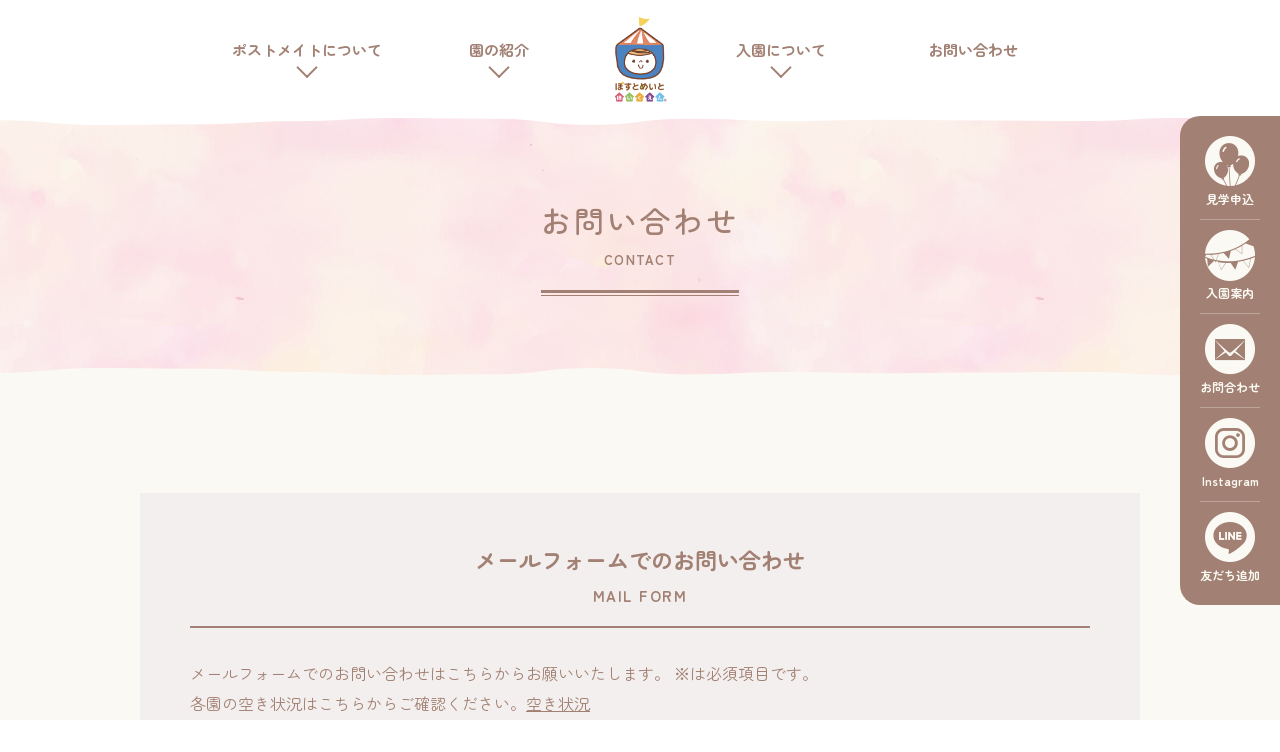

--- FILE ---
content_type: text/html; charset=UTF-8
request_url: https://postmate.jp/contact.html
body_size: 11536
content:
<!DOCTYPE html>
<html lang="ja">
<head>
<meta charset="UTF-8" />
<meta name="description" content="1"/>
<meta name="keyword" content="岡山,倉敷,総社,関西,保育園,ベビーシッター,ポストメイト,マイスタイル,認可保育園,入園募集,園児募集,保育園入園,キャッシュレス決済,通いやすい保育園,楽しい保育園,人気の保育園"/>
<meta name="robots" content="all">
<meta name="viewport" content="width=device-width, initial-scale=1, maximum-scale=1, minimum-scale=1 , user-scalable=no">
<meta name="format-detection" content="telephone=no">
<meta property="og:title" content="お問い合わせ - ポストメイト保育園" />
<meta property="og:type" content="website" />
<meta property="og:site_name" content="お問い合わせ - ポストメイト保育園" />
<meta property="og:description" content="1"/>
<meta property="og:url" content="https://postmate.jp/contact.html" />
<meta property="og:image" content="https://postmate.jp/wp/wp-content/uploads/2022/05/ogp.png" />
<link rel="stylesheet" href="https://postmate.jp/wp/wp-content/themes/postmate/css/main.css" />

<link rel="stylesheet" href="https://use.fontawesome.com/releases/v5.15.2/css/all.css" integrity="sha384-vSIIfh2YWi9wW0r9iZe7RJPrKwp6bG+s9QZMoITbCckVJqGCCRhc+ccxNcdpHuYu" crossorigin="anonymous">
<link rel="stylesheet" href="https://unpkg.com/scroll-hint@latest/css/scroll-hint.css">
<link rel="preconnect" href="https://fonts.googleapis.com">
<link rel="preconnect" href="https://fonts.gstatic.com" crossorigin>
<link href="https://fonts.googleapis.com/css2?family=Zen+Kaku+Gothic+New:wght@400;500;700&family=Zen+Maru+Gothic:wght@300;400;500;700&display=swap" rel="stylesheet">
<link rel="stylesheet" href="https://cdn.jsdelivr.net/npm/yakuhanjp@3.4.1/dist/css/yakuhanjp.min.css">
<link rel="stylesheet" href="https://cdn.jsdelivr.net/npm/yakuhanjp@3.4.1/dist/css/yakuhanmp.min.css">
<link rel="shortcut icon" href="https://postmate.jp/wp/wp-content/themes/postmate/img/favicon/favicon.ico" type="image/vnd.microsoft.icon">
<link rel="icon" href="https://postmate.jp/wp/wp-content/themes/postmate/img/favicon/favicon.ico" type="image/vnd.microsoft.icon">
<link rel="apple-touch-icon" sizes="57x57" href="https://postmate.jp/wp/wp-content/themes/postmate/img/favicon/apple-touch-icon-57x57.png">
<link rel="apple-touch-icon" sizes="60x60" href="https://postmate.jp/wp/wp-content/themes/postmate/img/favicon/apple-touch-icon-60x60.png">
<link rel="apple-touch-icon" sizes="72x72" href="https://postmate.jp/wp/wp-content/themes/postmate/img/favicon/apple-touch-icon-72x72.png">
<link rel="apple-touch-icon" sizes="76x76" href="https://postmate.jp/wp/wp-content/themes/postmate/img/favicon/apple-touch-icon-76x76.png">
<link rel="apple-touch-icon" sizes="114x114" href="https://postmate.jp/wp/wp-content/themes/postmate/img/favicon/apple-touch-icon-114x114.png">
<link rel="apple-touch-icon" sizes="120x120" href="https://postmate.jp/wp/wp-content/themes/postmate/img/favicon/apple-touch-icon-120x120.png">
<link rel="apple-touch-icon" sizes="144x144" href="https://postmate.jp/wp/wp-content/themes/postmate/img/favicon/apple-touch-icon-144x144.png">
<link rel="apple-touch-icon" sizes="152x152" href="https://postmate.jp/wp/wp-content/themes/postmate/img/favicon/apple-touch-icon-152x152.png">
<link rel="apple-touch-icon" sizes="180x180" href="https://postmate.jp/wp/wp-content/themes/postmate/img/favicon/apple-touch-icon-180x180.png">
<link rel="icon" type="image/png" href="https://postmate.jp/wp/wp-content/themes/postmate/img/favicon/android-chrome-192x192.png" sizes="192x192">
<link rel="icon" type="image/png" href="https://postmate.jp/wp/wp-content/themes/postmate/img/favicon/android-chrome-144x144.png" sizes="144x144">
<link rel="icon" type="image/png" href="https://postmate.jp/wp/wp-content/themes/postmate/img/favicon/icon-48x48.png" sizes="48x48">
<link rel="icon" type="image/png" href="https://postmate.jp/wp/wp-content/themes/postmate/img/favicon/icon-96x96.png" sizes="96x96">
<link rel="icon" type="image/png" href="https://postmate.jp/wp/wp-content/themes/postmate/img/favicon/icon-160x160.png" sizes="96x96">
<link rel="icon" type="image/png" href="https://postmate.jp/wp/wp-content/themes/postmate/img/favicon/icon-196x196.png" sizes="96x96">
<link rel="icon" type="image/png" href="https://postmate.jp/wp/wp-content/themes/postmate/img/favicon/icon-16x16.png" sizes="16x16">
<link rel="icon" type="image/png" href="https://postmate.jp/wp/wp-content/themes/postmate/img/favicon/icon-32x32.png" sizes="32x32">
<link rel="manifest" href="https://postmate.jp/wp/wp-content/themes/postmate/img/favicon/manifest.json">
<meta name="msapplication-TileColor" content="#2d88ef">
<meta name="msapplication-TileImage" content="https://postmate.jp/wp/wp-content/themes/postmate/img/favicon/mstile-144x144.png">
<link rel="help" href="https://postmate.jp/contact.html" title="お問い合わせ" />
<link rel="index" href="https://postmate.jp/" />
<link rel="alternate" href="https://postmate.jp/sitemap.xml" />
<link rel="alternate" type="application/rss+xml" title="RSS" href="https://postmate.jp/feed/" />
<script src="https://code.jquery.com/jquery-3.6.0.min.js" integrity="sha256-/xUj+3OJU5yExlq6GSYGSHk7tPXikynS7ogEvDej/m4=" crossorigin="anonymous"></script>
<meta name='robots' content='max-image-preview:large' />
<link rel="alternate" type="application/rss+xml" title="ポストメイト保育園 &raquo; フィード" href="https://postmate.jp/feed" />
<link rel="alternate" type="application/rss+xml" title="ポストメイト保育園 &raquo; コメントフィード" href="https://postmate.jp/comments/feed" />
<link rel="alternate" title="oEmbed (JSON)" type="application/json+oembed" href="https://postmate.jp/wp-json/oembed/1.0/embed?url=https%3A%2F%2Fpostmate.jp%2Fcontact.html" />
<link rel="alternate" title="oEmbed (XML)" type="text/xml+oembed" href="https://postmate.jp/wp-json/oembed/1.0/embed?url=https%3A%2F%2Fpostmate.jp%2Fcontact.html&#038;format=xml" />
<style id='wp-img-auto-sizes-contain-inline-css' type='text/css'>
img:is([sizes=auto i],[sizes^="auto," i]){contain-intrinsic-size:3000px 1500px}
/*# sourceURL=wp-img-auto-sizes-contain-inline-css */
</style>
<style id='wp-emoji-styles-inline-css' type='text/css'>

	img.wp-smiley, img.emoji {
		display: inline !important;
		border: none !important;
		box-shadow: none !important;
		height: 1em !important;
		width: 1em !important;
		margin: 0 0.07em !important;
		vertical-align: -0.1em !important;
		background: none !important;
		padding: 0 !important;
	}
/*# sourceURL=wp-emoji-styles-inline-css */
</style>
<style id='wp-block-library-inline-css' type='text/css'>
:root{--wp-block-synced-color:#7a00df;--wp-block-synced-color--rgb:122,0,223;--wp-bound-block-color:var(--wp-block-synced-color);--wp-editor-canvas-background:#ddd;--wp-admin-theme-color:#007cba;--wp-admin-theme-color--rgb:0,124,186;--wp-admin-theme-color-darker-10:#006ba1;--wp-admin-theme-color-darker-10--rgb:0,107,160.5;--wp-admin-theme-color-darker-20:#005a87;--wp-admin-theme-color-darker-20--rgb:0,90,135;--wp-admin-border-width-focus:2px}@media (min-resolution:192dpi){:root{--wp-admin-border-width-focus:1.5px}}.wp-element-button{cursor:pointer}:root .has-very-light-gray-background-color{background-color:#eee}:root .has-very-dark-gray-background-color{background-color:#313131}:root .has-very-light-gray-color{color:#eee}:root .has-very-dark-gray-color{color:#313131}:root .has-vivid-green-cyan-to-vivid-cyan-blue-gradient-background{background:linear-gradient(135deg,#00d084,#0693e3)}:root .has-purple-crush-gradient-background{background:linear-gradient(135deg,#34e2e4,#4721fb 50%,#ab1dfe)}:root .has-hazy-dawn-gradient-background{background:linear-gradient(135deg,#faaca8,#dad0ec)}:root .has-subdued-olive-gradient-background{background:linear-gradient(135deg,#fafae1,#67a671)}:root .has-atomic-cream-gradient-background{background:linear-gradient(135deg,#fdd79a,#004a59)}:root .has-nightshade-gradient-background{background:linear-gradient(135deg,#330968,#31cdcf)}:root .has-midnight-gradient-background{background:linear-gradient(135deg,#020381,#2874fc)}:root{--wp--preset--font-size--normal:16px;--wp--preset--font-size--huge:42px}.has-regular-font-size{font-size:1em}.has-larger-font-size{font-size:2.625em}.has-normal-font-size{font-size:var(--wp--preset--font-size--normal)}.has-huge-font-size{font-size:var(--wp--preset--font-size--huge)}.has-text-align-center{text-align:center}.has-text-align-left{text-align:left}.has-text-align-right{text-align:right}.has-fit-text{white-space:nowrap!important}#end-resizable-editor-section{display:none}.aligncenter{clear:both}.items-justified-left{justify-content:flex-start}.items-justified-center{justify-content:center}.items-justified-right{justify-content:flex-end}.items-justified-space-between{justify-content:space-between}.screen-reader-text{border:0;clip-path:inset(50%);height:1px;margin:-1px;overflow:hidden;padding:0;position:absolute;width:1px;word-wrap:normal!important}.screen-reader-text:focus{background-color:#ddd;clip-path:none;color:#444;display:block;font-size:1em;height:auto;left:5px;line-height:normal;padding:15px 23px 14px;text-decoration:none;top:5px;width:auto;z-index:100000}html :where(.has-border-color){border-style:solid}html :where([style*=border-top-color]){border-top-style:solid}html :where([style*=border-right-color]){border-right-style:solid}html :where([style*=border-bottom-color]){border-bottom-style:solid}html :where([style*=border-left-color]){border-left-style:solid}html :where([style*=border-width]){border-style:solid}html :where([style*=border-top-width]){border-top-style:solid}html :where([style*=border-right-width]){border-right-style:solid}html :where([style*=border-bottom-width]){border-bottom-style:solid}html :where([style*=border-left-width]){border-left-style:solid}html :where(img[class*=wp-image-]){height:auto;max-width:100%}:where(figure){margin:0 0 1em}html :where(.is-position-sticky){--wp-admin--admin-bar--position-offset:var(--wp-admin--admin-bar--height,0px)}@media screen and (max-width:600px){html :where(.is-position-sticky){--wp-admin--admin-bar--position-offset:0px}}

/*# sourceURL=wp-block-library-inline-css */
</style><style id='global-styles-inline-css' type='text/css'>
:root{--wp--preset--aspect-ratio--square: 1;--wp--preset--aspect-ratio--4-3: 4/3;--wp--preset--aspect-ratio--3-4: 3/4;--wp--preset--aspect-ratio--3-2: 3/2;--wp--preset--aspect-ratio--2-3: 2/3;--wp--preset--aspect-ratio--16-9: 16/9;--wp--preset--aspect-ratio--9-16: 9/16;--wp--preset--color--black: #000;--wp--preset--color--cyan-bluish-gray: #abb8c3;--wp--preset--color--white: #fff;--wp--preset--color--pale-pink: #f78da7;--wp--preset--color--vivid-red: #cf2e2e;--wp--preset--color--luminous-vivid-orange: #ff6900;--wp--preset--color--luminous-vivid-amber: #fcb900;--wp--preset--color--light-green-cyan: #7bdcb5;--wp--preset--color--vivid-green-cyan: #00d084;--wp--preset--color--pale-cyan-blue: #8ed1fc;--wp--preset--color--vivid-cyan-blue: #0693e3;--wp--preset--color--vivid-purple: #9b51e0;--wp--preset--color--blue: #0066cc;--wp--preset--color--medium-gray: #666;--wp--preset--color--light-gray: #f1f1f1;--wp--preset--gradient--vivid-cyan-blue-to-vivid-purple: linear-gradient(135deg,rgb(6,147,227) 0%,rgb(155,81,224) 100%);--wp--preset--gradient--light-green-cyan-to-vivid-green-cyan: linear-gradient(135deg,rgb(122,220,180) 0%,rgb(0,208,130) 100%);--wp--preset--gradient--luminous-vivid-amber-to-luminous-vivid-orange: linear-gradient(135deg,rgb(252,185,0) 0%,rgb(255,105,0) 100%);--wp--preset--gradient--luminous-vivid-orange-to-vivid-red: linear-gradient(135deg,rgb(255,105,0) 0%,rgb(207,46,46) 100%);--wp--preset--gradient--very-light-gray-to-cyan-bluish-gray: linear-gradient(135deg,rgb(238,238,238) 0%,rgb(169,184,195) 100%);--wp--preset--gradient--cool-to-warm-spectrum: linear-gradient(135deg,rgb(74,234,220) 0%,rgb(151,120,209) 20%,rgb(207,42,186) 40%,rgb(238,44,130) 60%,rgb(251,105,98) 80%,rgb(254,248,76) 100%);--wp--preset--gradient--blush-light-purple: linear-gradient(135deg,rgb(255,206,236) 0%,rgb(152,150,240) 100%);--wp--preset--gradient--blush-bordeaux: linear-gradient(135deg,rgb(254,205,165) 0%,rgb(254,45,45) 50%,rgb(107,0,62) 100%);--wp--preset--gradient--luminous-dusk: linear-gradient(135deg,rgb(255,203,112) 0%,rgb(199,81,192) 50%,rgb(65,88,208) 100%);--wp--preset--gradient--pale-ocean: linear-gradient(135deg,rgb(255,245,203) 0%,rgb(182,227,212) 50%,rgb(51,167,181) 100%);--wp--preset--gradient--electric-grass: linear-gradient(135deg,rgb(202,248,128) 0%,rgb(113,206,126) 100%);--wp--preset--gradient--midnight: linear-gradient(135deg,rgb(2,3,129) 0%,rgb(40,116,252) 100%);--wp--preset--font-size--small: 13px;--wp--preset--font-size--medium: 20px;--wp--preset--font-size--large: 36px;--wp--preset--font-size--x-large: 42px;--wp--preset--spacing--20: 0.44rem;--wp--preset--spacing--30: 0.67rem;--wp--preset--spacing--40: 1rem;--wp--preset--spacing--50: 1.5rem;--wp--preset--spacing--60: 2.25rem;--wp--preset--spacing--70: 3.38rem;--wp--preset--spacing--80: 5.06rem;--wp--preset--shadow--natural: 6px 6px 9px rgba(0, 0, 0, 0.2);--wp--preset--shadow--deep: 12px 12px 50px rgba(0, 0, 0, 0.4);--wp--preset--shadow--sharp: 6px 6px 0px rgba(0, 0, 0, 0.2);--wp--preset--shadow--outlined: 6px 6px 0px -3px rgb(255, 255, 255), 6px 6px rgb(0, 0, 0);--wp--preset--shadow--crisp: 6px 6px 0px rgb(0, 0, 0);}:where(.is-layout-flex){gap: 0.5em;}:where(.is-layout-grid){gap: 0.5em;}body .is-layout-flex{display: flex;}.is-layout-flex{flex-wrap: wrap;align-items: center;}.is-layout-flex > :is(*, div){margin: 0;}body .is-layout-grid{display: grid;}.is-layout-grid > :is(*, div){margin: 0;}:where(.wp-block-columns.is-layout-flex){gap: 2em;}:where(.wp-block-columns.is-layout-grid){gap: 2em;}:where(.wp-block-post-template.is-layout-flex){gap: 1.25em;}:where(.wp-block-post-template.is-layout-grid){gap: 1.25em;}.has-black-color{color: var(--wp--preset--color--black) !important;}.has-cyan-bluish-gray-color{color: var(--wp--preset--color--cyan-bluish-gray) !important;}.has-white-color{color: var(--wp--preset--color--white) !important;}.has-pale-pink-color{color: var(--wp--preset--color--pale-pink) !important;}.has-vivid-red-color{color: var(--wp--preset--color--vivid-red) !important;}.has-luminous-vivid-orange-color{color: var(--wp--preset--color--luminous-vivid-orange) !important;}.has-luminous-vivid-amber-color{color: var(--wp--preset--color--luminous-vivid-amber) !important;}.has-light-green-cyan-color{color: var(--wp--preset--color--light-green-cyan) !important;}.has-vivid-green-cyan-color{color: var(--wp--preset--color--vivid-green-cyan) !important;}.has-pale-cyan-blue-color{color: var(--wp--preset--color--pale-cyan-blue) !important;}.has-vivid-cyan-blue-color{color: var(--wp--preset--color--vivid-cyan-blue) !important;}.has-vivid-purple-color{color: var(--wp--preset--color--vivid-purple) !important;}.has-black-background-color{background-color: var(--wp--preset--color--black) !important;}.has-cyan-bluish-gray-background-color{background-color: var(--wp--preset--color--cyan-bluish-gray) !important;}.has-white-background-color{background-color: var(--wp--preset--color--white) !important;}.has-pale-pink-background-color{background-color: var(--wp--preset--color--pale-pink) !important;}.has-vivid-red-background-color{background-color: var(--wp--preset--color--vivid-red) !important;}.has-luminous-vivid-orange-background-color{background-color: var(--wp--preset--color--luminous-vivid-orange) !important;}.has-luminous-vivid-amber-background-color{background-color: var(--wp--preset--color--luminous-vivid-amber) !important;}.has-light-green-cyan-background-color{background-color: var(--wp--preset--color--light-green-cyan) !important;}.has-vivid-green-cyan-background-color{background-color: var(--wp--preset--color--vivid-green-cyan) !important;}.has-pale-cyan-blue-background-color{background-color: var(--wp--preset--color--pale-cyan-blue) !important;}.has-vivid-cyan-blue-background-color{background-color: var(--wp--preset--color--vivid-cyan-blue) !important;}.has-vivid-purple-background-color{background-color: var(--wp--preset--color--vivid-purple) !important;}.has-black-border-color{border-color: var(--wp--preset--color--black) !important;}.has-cyan-bluish-gray-border-color{border-color: var(--wp--preset--color--cyan-bluish-gray) !important;}.has-white-border-color{border-color: var(--wp--preset--color--white) !important;}.has-pale-pink-border-color{border-color: var(--wp--preset--color--pale-pink) !important;}.has-vivid-red-border-color{border-color: var(--wp--preset--color--vivid-red) !important;}.has-luminous-vivid-orange-border-color{border-color: var(--wp--preset--color--luminous-vivid-orange) !important;}.has-luminous-vivid-amber-border-color{border-color: var(--wp--preset--color--luminous-vivid-amber) !important;}.has-light-green-cyan-border-color{border-color: var(--wp--preset--color--light-green-cyan) !important;}.has-vivid-green-cyan-border-color{border-color: var(--wp--preset--color--vivid-green-cyan) !important;}.has-pale-cyan-blue-border-color{border-color: var(--wp--preset--color--pale-cyan-blue) !important;}.has-vivid-cyan-blue-border-color{border-color: var(--wp--preset--color--vivid-cyan-blue) !important;}.has-vivid-purple-border-color{border-color: var(--wp--preset--color--vivid-purple) !important;}.has-vivid-cyan-blue-to-vivid-purple-gradient-background{background: var(--wp--preset--gradient--vivid-cyan-blue-to-vivid-purple) !important;}.has-light-green-cyan-to-vivid-green-cyan-gradient-background{background: var(--wp--preset--gradient--light-green-cyan-to-vivid-green-cyan) !important;}.has-luminous-vivid-amber-to-luminous-vivid-orange-gradient-background{background: var(--wp--preset--gradient--luminous-vivid-amber-to-luminous-vivid-orange) !important;}.has-luminous-vivid-orange-to-vivid-red-gradient-background{background: var(--wp--preset--gradient--luminous-vivid-orange-to-vivid-red) !important;}.has-very-light-gray-to-cyan-bluish-gray-gradient-background{background: var(--wp--preset--gradient--very-light-gray-to-cyan-bluish-gray) !important;}.has-cool-to-warm-spectrum-gradient-background{background: var(--wp--preset--gradient--cool-to-warm-spectrum) !important;}.has-blush-light-purple-gradient-background{background: var(--wp--preset--gradient--blush-light-purple) !important;}.has-blush-bordeaux-gradient-background{background: var(--wp--preset--gradient--blush-bordeaux) !important;}.has-luminous-dusk-gradient-background{background: var(--wp--preset--gradient--luminous-dusk) !important;}.has-pale-ocean-gradient-background{background: var(--wp--preset--gradient--pale-ocean) !important;}.has-electric-grass-gradient-background{background: var(--wp--preset--gradient--electric-grass) !important;}.has-midnight-gradient-background{background: var(--wp--preset--gradient--midnight) !important;}.has-small-font-size{font-size: var(--wp--preset--font-size--small) !important;}.has-medium-font-size{font-size: var(--wp--preset--font-size--medium) !important;}.has-large-font-size{font-size: var(--wp--preset--font-size--large) !important;}.has-x-large-font-size{font-size: var(--wp--preset--font-size--x-large) !important;}
/*# sourceURL=global-styles-inline-css */
</style>

<style id='classic-theme-styles-inline-css' type='text/css'>
/*! This file is auto-generated */
.wp-block-button__link{color:#fff;background-color:#32373c;border-radius:9999px;box-shadow:none;text-decoration:none;padding:calc(.667em + 2px) calc(1.333em + 2px);font-size:1.125em}.wp-block-file__button{background:#32373c;color:#fff;text-decoration:none}
/*# sourceURL=/wp-includes/css/classic-themes.min.css */
</style>
<link rel='stylesheet' id='twentyten-block-style-css' href='https://postmate.jp/wp/wp-content/themes/postmate/blocks.css?ver=20181218' type='text/css' media='all' />
<link rel="https://api.w.org/" href="https://postmate.jp/wp-json/" /><link rel="alternate" title="JSON" type="application/json" href="https://postmate.jp/wp-json/wp/v2/pages/49" /><link rel="canonical" href="https://postmate.jp/contact.html" />
<link rel='shortlink' href='https://postmate.jp/?p=49' />
<!-- Global site tag (gtag.js) - Google Analytics -->
<script async src="https://www.googletagmanager.com/gtag/js?id=G-HG693JN8GC"></script>
<script>
  window.dataLayer = window.dataLayer || [];
  function gtag(){dataLayer.push(arguments);}
  gtag('js', new Date());

  gtag('config', 'G-HG693JN8GC');
</script><script type="application/ld+json">
{
  "@context" : "https://schema.org",
  "@type" : "LocalBusiness",
  "name" : "ポストメイト保育園",
  "image" : "https://postmate.jp/wp/wp-content/uploads/2022/05/ogp.png",
  "telephone" : "086-226-3043",
  "email" : "info@postmate.jp",
  "address" : {
    "@type" : "PostalAddress",
    "streetAddress" : "厚生町3丁目1-15 岡山商工会議所2階",
    "addressLocality" : "岡山市北区",
    "addressRegion" : "岡山県",
    "addressCountry" : "日本",
    "postalCode" : "700-8556"
  }
}
</script>
<title>お問い合わせ - ポストメイト保育園</title>
</head>
<body>
<div id="container">

<header class="page"">
  <div class="container">
    <div class="sistetitle"><a href="https://postmate.jp/">ポストメイト保育園</a></div>
    <nav>
      <ul>
        <li class="about">
          <div>ポストメイトについて</div>
          <ul>
            <li><a href="https://postmate.jp/about.html">ポストメイト保育園について</a></li>
            <li><a href="https://postmate.jp/news">お知らせ</a></li>
          </ul>
        </li>
        <li class="nursery">
          <div>園の紹介</div>
          <ul>
            <li><a href="https://postmate.jp/nursery">園のこと</a></li>
            <li><a href="https://postmate.jp/activity.html">園の様子</a></li>
            <li><a href="https://postmate.jp/?post_type=post">園ブログ</a></li>
            <li><a href="https://postmate.jp/lunch.html">給食のこと</a></li>
          </ul>
        </li>
        <li class="admission">
          <div>入園について</div>
          <ul>
            <li><a href="https://postmate.jp/admission.html">入園案内</a></li>
            <li><a href="https://postmate.jp/visit.html">見学申込</a></li>
            <li><a href="https://postmate.jp/wp/wp-content/uploads/2026/01/5c7a2107cf2b13930db520848b38e3ab.pdf" target="_blank">提携企業について</a></li>
            <li><a href="https://postmate.jp/voice.html">利用者の声</a></li>
          </ul>
        </li>
        <li><a href="https://postmate.jp/contact.html">お問い合わせ</a></li>
      </ul>
    </nav>
  <!-- / .container --></div>
</header>

<article id="contact" class="page">
  <div id="pagetitle">
    <h1 class="pagetitle">お問い合わせ<small>CONTACT</small></h1>
  <!-- / #pagetitle --></div>
<!-- /home/xs782818/postmate.jp/public_html -->  <div class="container">
    <section class="form">
      <h2>メールフォームでのお問い合わせ<small>MAIL FORM</small></h2>
<p>メールフォームでのお問い合わせはこちらからお願いいたします。 <strong>※</strong>は必須項目です。<br />
各園の空き状況はこちらからご確認ください。<a title="空き状況" href="https://postmate.jp/news-cate/availability">空き状況</a><br />
空き状況の詳細お問い合わせは確認したい園名をお問い合わせ内容にご記入ください。</p>

      <form method="post" id="form" action="https://postmate.jp/wp/wp-content/themes/postmate/contact.php">
        <table>
          <tr>
            <th>お名前 <strong>※</strong></th>
            <td><label><input type="text" name="お名前" class="name validate[required]" placeholder="例）岡山 太郎" /></label></td>
          </tr>
          <tr>
            <th>ご住所</th>
            <td class="zipaddress">
              〒 <input type="text" class="zipcode validate[optional]" name="郵便番号" onkeyup="AjaxZip3.zip2addr(this,'','ご住所','ご住所');" placeholder="例）7001234" />
              <input type="text" name="ご住所" class="address validate[optional]" placeholder="例）岡山県岡山市北区駅元町1-1">
           </td>
          </tr>
          <tr>
            <th>電話番号 <strong>※</strong></th>
            <td><label for="電話番号"><input type="text" name="電話番号" class="phone validate[required]" placeholder="例）09012345678" /></label></td>
          </tr>
          <tr>
            <th>メールアドレス <strong>※</strong></th>
            <td><label for="Email"><input type="email" name="Email" class="email validate[required,custom[email]]" placeholder="例）sample@examle.com" /></label></td>
          </tr>
          <tr>
            <th>お問い合わせ内容 <strong>※</strong></th>
            <td><textarea name="お問い合わせ内容" class="message validate[required]"></textarea></td>
          </tr>
        </table>
        <div class="privacy">
          <h3>個人情報保護方針（プライバシーポリシー）</h3>
          <div class="scroll">
<p>株式会社マイスタイル(以下、弊社という)は、お客様のプライバシーに係わる個人情報を保護することに細心の注意を払い取り組みます。弊社において、お客様から個人情報をご提供いただく場合がございますが、その情報は必要最小限の情報とし、その他の情報のご提供につきましてはお客様の判断を尊重いたします。</p>
<ol>
<li>
<h4>個人情報の収集および利用目的について</h4>
<p>弊社では、お客様の個人情報を取得する場合、利用目的を明示し、適正かつ公正な手段によって行ないます。<br />
［利用目的］個人情報を以下の業務遂行・目的のために取得いたします。</p>
<ul>
<li>業務遂行を目的とする情報管理・収集、書面等の発送及び連絡の為</li>
<li>ご相談、お問い合わせに関する回答の為</li>
</ul>
</li>
<li>
<h4>個人情報の安全管理・保管</h4>
<p>弊社は、ご提供いただいた個人情報を正確にデータ処理し、弊社が保有する個人情報の安全性を確保するため、適切な保護・安全対策を実施し、個人情報の紛失、破壊、改ざん、漏えいの防止に努めます。</p>
</li>
<li>
<h4>個人情報の提供</h4>
<p>個人情報について、お客様ご本人の同意を得ずに弊社が第三者に提供することは、以下の場合を除き、原則いたしません。</p>
<ul>
<li>法令に基づく場合</li>
<li>人の生命、身体又は財産の保護のために必要であると判断した場合</li>
<li>国の機関若しくは地方公共団体又はその委託を受けた者が法令の定める事務を遂行することに対して協力する必要がある場合</li>
<li>お子様の健全な育成の推進のために特に必要がある場合で、お客様の同意を得ることが困難な場合</li>
<li>業務の遂行に係り、行政機関等へ書類を提出する場合</li>
<li>嘱託医等の委託先へ業務を行う上で必要となる情報を提供する場合</li>
</ul>
</li>
<li>
<h4>個人情報に関するお客さまからのお問い合せなどについて</h4>
<p>弊社は、弊社が管理するお客様及びお子様の個人情報について下記の要請を受けた場合には、お客様の意思を尊重し、合理的な範囲で必要な対応をいたします。</p>
<ul>
<li>利用目的や個人情報の内容の確認</li>
<li>訂正、追加、及び削除、または利用停止</li>
<li>既に弊社に対しておこなった個人情報の利用に関する同意の一部または全部の撤回</li>
</ul>
</li>
<li>
<h4>個人情報保護方針の改定</h4>
<p>弊社では、本プライバシーポリシー、社内規定等の運用について、社会情勢の変化、技術の進歩、諸環境の変化等に応じて適宜改善・変更をいたします。</p>
</li>
<li>
<h4>個人情報に対する安全対策の実施</h4>
<p>弊社は、お客様からお預かりした個人情報を、紛失、社外への不正な流出、改ざん、不正アクセスから保護するために、社内教育を行い、合理的な安全対策を講じます。<br />
なお、弊社は、利用目的が達成され、継続して個人情報を保管する必要がなくなったと判断した場合、お客様の個人情報の内容を削除する場合がございます。</p>
</li>
<li>
<h4>個人情報保護の取組について</h4>
<p>弊社は、個人情報を適切に扱うために、内部体制を整え、規程の整備、職員等の教育等を通じて、本ポリシーの遵守に努めるとともに、本ポリシー自体の見直しも含めて、個人情報保護体制の継続的強化・改善に努めます。</p>
</li>
</ol>
<p>令和1年11月1日<br />
株式会社マイスタイル 代表取締役 鈴村 淳</p>
<p>個人情報取り扱いに関する相談・苦情の窓口<br />
株式会社マイスタイル カスタマーサクセス推進室<br />
TEL：086-226-3043</p>

          <!-- / .scroll --></div>
        <!-- / .privacy --></div>
        <ul class="button">
          <li id="submit"><input type="submit" value="確認する" /></li>
          <!-- <li id="back"><input id="back" type="button" value="前に戻る" onclick="history.back()"></li> -->
        <!-- /.button --></ul>
      </form>
    <!-- / .form --></section>
  <!-- / .container--></div>
<!--/ #contact--></article>

<footer>
  <div class="logo"><a href="" target="_blank">></a></div>
  <div class="container">
    <ul>
      <li><a href="https://postmate.jp/">トップ</a></li>
        <li class="about">
          <div>ポストメイトについて</div>
          <ul>
            <li><a href="https://postmate.jp/about.html">ポストメイト保育園について</a></li>
            <li><a href="https://postmate.jp/news">お知らせ</a></li>
          </ul>
        </li>
        <li class="nursery">
          <div>園の紹介</div>
          <ul>
            <li><a href="https://postmate.jp/nursery">園のこと</a></li>
            <li><a href="https://postmate.jp/activity.html">園の様子</a></li>
            <li><a href="https://postmate.jp/?post_type=post">園ブログ</a></li>
            <li><a href="https://postmate.jp/lunch.html">給食のこと</a></li>
          </ul>
        </li>
        <li class="admission">
          <div>入園について</div>
          <ul>
            <li><a href="https://postmate.jp/admission.html">入園案内</a></li>
            <li><a href="https://postmate.jp/visit.html">見学申込</a></li>
            <li><a href="https://postmate.jp/wp/wp-content/uploads/2026/01/5c7a2107cf2b13930db520848b38e3ab.pdf" target="_blank">提携企業について</a></li>
            <li><a href="https://postmate.jp/voice.html">利用者の声</a></li>
          </ul>
        </li>
        <li><a href="https://postmate.jp/contact.html">お問い合わせ</a></li>
    </ul>
  <!-- / .container --></div>
  <address>
    <div class="mystyle">
      <div class="mystylelogo"><a href="https://mystyle.postmate-hd.jp/" target="_blank">MY STYLE.</a></div>
      <p class="url">URL：<a href="https://mystyle.postmate-hd.jp/" target="_blank">https://mystyle.postmate-hd.jp/</a></p>
    <!-- / .mystyle --></div>
    <ul class="address">
      <li>
        <h2>岡山本社</h2>
        <p>〒700-8556 <br />岡山市北区厚生町3丁目1-15 <br />岡山商工会議所2階<br />TEL 086-226-3043</a> ／ FAX 086-226-2614</p>
      </li>
      <li>
        <h2>東京本部</h2>
        <p>〒100-0005 <br />東京都千代田区丸の内2-2-1 <br />岸本ビルヂング6階</p>
      </li>
    <!-- / .address --></ul>
    <div class="sns">
      <ul class="social">
        <li class="facebook"><a href="https://www.facebook.com/postmatehoikuen1" target="_blank"><i class="fab fa-facebook-f"></i></a></li>
        <li class="instagram"><a href="https://www.instagram.com/postmatehoikuen" target="_blank"><i class="fab fa-instagram"></i></a></li>
        <li class="youtube"><a href="https://www.youtube.com/channel/UCHLT2-4qJAbaAaHr-2ZUKDw" target="_blank"><i class="fab fa-youtube"></i></a></li>
      <!-- / .social --></ul>
      <p class="copyright">&copy; 2026 MY STYLE..</p>
    <!-- / .sns --></div>
  </address>
</footer>

<ul id="fixed">
  <li><a href="https://postmate.jp/visit.html"><i class="iconfixed-baloon"></i><p>見学申込</p></a></li>
  <li><a href="https://postmate.jp/admission.html"><i class="iconfixed-garland"></i><p>入園案内</p></a></li>
  <li><a href="https://postmate.jp/contact.html"><i class="iconfixed-mail"></i><p>お問合わせ</p></a></li>
  <li><a href="https://www.instagram.com/postmatehoikuen" target="_blank"><i class="iconfixed-instagram"></i><p>Instagram</p></a></li>
  <li><a href="https://lin.ee/CHTuaoN" target="_blank"><i class="iconfixed-line"></i><p>友だち追加</p></a></li>
<!-- / #fixed --></ul>

<div id="cover"></div>
<!-- / #container --></div>

<menu id="menu">
  <div class="body">
    <div class="scroll">
      <ul class="nav">
        <li><a href="https://postmate.jp/">トップページ</a></li>
        <li class="about">
          <div>ポストメイトについて</div>
          <ul>
            <li><a href="https://postmate.jp/about.html">ポストメイト保育園について</a></li>
            <li><a href="https://postmate.jp/news">お知らせ</a></li>
          </ul>
        </li>
        <li class="nursery">
          <div>園の紹介</div>
          <ul>
            <li><a href="https://postmate.jp/nursery">園のこと</a></li>
            <li><a href="https://postmate.jp/activity.html">園の様子</a></li>
            <li><a href="https://postmate.jp/?post_type=post">園ブログ</a></li>
            <li><a href="https://postmate.jp/lunch.html">給食のこと</a></li>
          </ul>
        </li>
        <li class="admission">
          <div>入園について</div>
          <ul>
            <li><a href="https://postmate.jp/admission.html">入園案内</a></li>
            <li><a href="https://postmate.jp/visit.html">見学申込</a></li>
            <li><a href="https://postmate.jp/wp/wp-content/uploads/2026/01/5c7a2107cf2b13930db520848b38e3ab.pdf" target="_blank">提携企業について</a></li>
            <li><a href="https://postmate.jp/voice.html">利用者の声</a></li>
          </ul>
        </li>
        <li><a href="https://postmate.jp/contact.html">お問い合わせ</a></li>
      <!-- / .nav --></ul>
      <ul class="social">
        <li><a href="https://www.facebook.com/postmatehoikuen1" target="_blank"><i class="fab fa-facebook-f"></i></a></li>
        <li><a href="https://www.instagram.com/postmatehoikuen" target="_blank"><i class="fab fa-instagram"></i></a></li>
      <!-- / .social --></ul>
    <!-- / .scroll --></div>
  <!-- / .body --></div>
<!-- / #menu --></menu>

<div id="open">
  <div></div>
  <div></div>
  <div></div>
<!-- / #open --></div>

<script src="https://postmate.jp/wp/wp-content/themes/postmate/js/jquery.magnific-popup.min.js"></script>
<script src="https://postmate.jp/wp/wp-content/themes/postmate/js/jquery.mousewheel.js"></script>
<script src="https://postmate.jp/wp/wp-content/themes/postmate/js/script.js"></script>
<script src="https://postmate.jp/wp/wp-content/themes/postmate/js/lightgallery-all.js"></script>
<script src="https://postmate.jp/wp/wp-content/themes/postmate/js/jquery.cookie.js"></script>
<script src="//unpkg.com/scroll-hint@latest/js/scroll-hint.min.js"></script>
<script src="https://ajaxzip3.github.io/ajaxzip3.js"></script>
<script src="https://postmate.jp/wp/wp-content/themes/postmate/js/page/jquery.validationEngine-ja.js"></script>
<script src="https://postmate.jp/wp/wp-content/themes/postmate/js/page/jquery.validationEngine.js"></script>
<script src="https://postmate.jp/wp/wp-content/themes/postmate/js/page/contact.js"/></script>
<script type="speculationrules">
{"prefetch":[{"source":"document","where":{"and":[{"href_matches":"/*"},{"not":{"href_matches":["/wp/wp-*.php","/wp/wp-admin/*","/wp/wp-content/uploads/*","/wp/wp-content/*","/wp/wp-content/plugins/*","/wp/wp-content/themes/postmate/*","/*\\?(.+)"]}},{"not":{"selector_matches":"a[rel~=\"nofollow\"]"}},{"not":{"selector_matches":".no-prefetch, .no-prefetch a"}}]},"eagerness":"conservative"}]}
</script>
<script id="wp-emoji-settings" type="application/json">
{"baseUrl":"https://s.w.org/images/core/emoji/17.0.2/72x72/","ext":".png","svgUrl":"https://s.w.org/images/core/emoji/17.0.2/svg/","svgExt":".svg","source":{"concatemoji":"https://postmate.jp/wp/wp-includes/js/wp-emoji-release.min.js?ver=6.9"}}
</script>
<script type="module">
/* <![CDATA[ */
/*! This file is auto-generated */
const a=JSON.parse(document.getElementById("wp-emoji-settings").textContent),o=(window._wpemojiSettings=a,"wpEmojiSettingsSupports"),s=["flag","emoji"];function i(e){try{var t={supportTests:e,timestamp:(new Date).valueOf()};sessionStorage.setItem(o,JSON.stringify(t))}catch(e){}}function c(e,t,n){e.clearRect(0,0,e.canvas.width,e.canvas.height),e.fillText(t,0,0);t=new Uint32Array(e.getImageData(0,0,e.canvas.width,e.canvas.height).data);e.clearRect(0,0,e.canvas.width,e.canvas.height),e.fillText(n,0,0);const a=new Uint32Array(e.getImageData(0,0,e.canvas.width,e.canvas.height).data);return t.every((e,t)=>e===a[t])}function p(e,t){e.clearRect(0,0,e.canvas.width,e.canvas.height),e.fillText(t,0,0);var n=e.getImageData(16,16,1,1);for(let e=0;e<n.data.length;e++)if(0!==n.data[e])return!1;return!0}function u(e,t,n,a){switch(t){case"flag":return n(e,"\ud83c\udff3\ufe0f\u200d\u26a7\ufe0f","\ud83c\udff3\ufe0f\u200b\u26a7\ufe0f")?!1:!n(e,"\ud83c\udde8\ud83c\uddf6","\ud83c\udde8\u200b\ud83c\uddf6")&&!n(e,"\ud83c\udff4\udb40\udc67\udb40\udc62\udb40\udc65\udb40\udc6e\udb40\udc67\udb40\udc7f","\ud83c\udff4\u200b\udb40\udc67\u200b\udb40\udc62\u200b\udb40\udc65\u200b\udb40\udc6e\u200b\udb40\udc67\u200b\udb40\udc7f");case"emoji":return!a(e,"\ud83e\u1fac8")}return!1}function f(e,t,n,a){let r;const o=(r="undefined"!=typeof WorkerGlobalScope&&self instanceof WorkerGlobalScope?new OffscreenCanvas(300,150):document.createElement("canvas")).getContext("2d",{willReadFrequently:!0}),s=(o.textBaseline="top",o.font="600 32px Arial",{});return e.forEach(e=>{s[e]=t(o,e,n,a)}),s}function r(e){var t=document.createElement("script");t.src=e,t.defer=!0,document.head.appendChild(t)}a.supports={everything:!0,everythingExceptFlag:!0},new Promise(t=>{let n=function(){try{var e=JSON.parse(sessionStorage.getItem(o));if("object"==typeof e&&"number"==typeof e.timestamp&&(new Date).valueOf()<e.timestamp+604800&&"object"==typeof e.supportTests)return e.supportTests}catch(e){}return null}();if(!n){if("undefined"!=typeof Worker&&"undefined"!=typeof OffscreenCanvas&&"undefined"!=typeof URL&&URL.createObjectURL&&"undefined"!=typeof Blob)try{var e="postMessage("+f.toString()+"("+[JSON.stringify(s),u.toString(),c.toString(),p.toString()].join(",")+"));",a=new Blob([e],{type:"text/javascript"});const r=new Worker(URL.createObjectURL(a),{name:"wpTestEmojiSupports"});return void(r.onmessage=e=>{i(n=e.data),r.terminate(),t(n)})}catch(e){}i(n=f(s,u,c,p))}t(n)}).then(e=>{for(const n in e)a.supports[n]=e[n],a.supports.everything=a.supports.everything&&a.supports[n],"flag"!==n&&(a.supports.everythingExceptFlag=a.supports.everythingExceptFlag&&a.supports[n]);var t;a.supports.everythingExceptFlag=a.supports.everythingExceptFlag&&!a.supports.flag,a.supports.everything||((t=a.source||{}).concatemoji?r(t.concatemoji):t.wpemoji&&t.twemoji&&(r(t.twemoji),r(t.wpemoji)))});
//# sourceURL=https://postmate.jp/wp/wp-includes/js/wp-emoji-loader.min.js
/* ]]> */
</script>

<script type="text/javascript">
piAId = '905221';
piCId = '3863';
piHostname = 'pi.pardot.com';

(function() {
  function async_load(){
    var s = document.createElement('script'); s.type =
'text/javascript';
    s.src = ('https:' == document.location.protocol ?
'https://pi' : 'http://cdn') + '.pardot.com/pd.js';
    var c = document.getElementsByTagName('script')[0];
c.parentNode.insertBefore(s, c);
  }
  if(window.attachEvent) { window.attachEvent('onload', async_load); }
  else { window.addEventListener('load', async_load, false); } })();
</script>
</body>
</html>

--- FILE ---
content_type: text/css
request_url: https://postmate.jp/wp/wp-content/themes/postmate/css/main.css
body_size: 34899
content:
@charset "UTF-8";
* {
  margin: 0;
  padding: 0;
  -webkit-text-size-adjust: 100%;
  -webkit-font-smoothing: antialiased;
  -moz-box-sizing: border-box;
  -webkit-box-sizing: border-box;
  box-sizing: border-box;
}

html,
body {
  height: 100%;
  font-size: 62.5%;
  font-feature-settings: "palt";
  text-align: center;
}
@media screen and (max-width: 768px) {
  html,
  body {
    height: 100vh;
  }
}

body.fixed {
  width: 100%;
  height: 100%;
  position: fixed;
  top: 0;
  left: 0;
}

#container {
  display: -webkit-flex;
  display: flex;
  -webkit-flex-direction: column;
  flex-direction: column;
  width: 100%;
  height: auto;
  min-width: 1024px;
  min-height: 100vh;
  position: relative;
  -moz-transition: filter 0.3s ease;
  -o-transition: filter 0.3s ease;
  -webkit-transition: filter 0.3s ease;
  transition: filter 0.3s ease;
  font-family: "Zen Kaku Gothic New", sans-serif;
  font-size: 1.4rem;
  line-height: 2.4rem;
  color: #a28073;
  background: #fbf9f3;
  z-index: 2;
}
#container.blur {
  position: relative;
  opacity: 0.25;
  -webkit-filter: blur(8px) !important;
  -ms-filter: blur(8px) !important;
  -moz-filter: blur(8px) !important;
  filter: url("data:image/svg+xml;utf8,<svg xmlns='http://www.w3.org/2000/svg'><filter id='blur'><feGaussianBlur stdDeviation='8' /></filter></svg>#blur");
}
#container.blur:after {
  display: block;
  content: "";
  width: 100%;
  height: 100%;
  position: absolute;
  top: 0;
  left: 0;
}

header,
article,
footer {
  width: 100%;
  min-width: 1040px;
}

.container {
  width: 1000px;
  margin: 0 auto;
  text-align: left;
  position: relative;
}

@media screen and (max-width: 1024px) {
  #container,
  header,
  article,
  footer,
  .container {
    width: 100%;
    max-width: 100%;
    min-width: 100%;
  }
}

#loading {
  width: 100%;
  height: 100%;
  position: fixed;
  top: 0;
  left: 0;
  z-index: 1000;
  background: #fff;
  opacity: 1;
  -moz-transition: opacity 1s ease-in-out;
  -o-transition: opacity 1s ease-in-out;
  -webkit-transition: opacity 1s ease-in-out;
  transition: opacity 1s ease-in-out;
}
#loading > div {
  position: absolute;
  top: 50%;
  left: 50%;
  -moz-transform: translate(-50%, -50%);
  -ms-transform: translate(-50%, -50%);
  -webkit-transform: translate(-50%, -50%);
  transform: translate(-50%, -50%);
  display: -webkit-flex;
  display: flex;
  -webkit-align-items: center;
  align-items: center;
  -webkit-flex-wrap: wrap;
  flex-wrap: wrap;
  -webkit-justify-content: center;
  justify-content: center;
}
#loading > div .logo {
  width: 150px;
  max-width: 100%;
  margin-bottom: 10px;
  aspect-ratio: 1 / 1;
  background: url(../img/loading.png) no-repeat center center;
  background-size: contain;
}
#loading > div p {
  width: 100%;
  font-family: "Zen Maru Gothic", sans-serif;
  font-size: 2.4rem;
  line-height: 4rem;
  font-weight: 700;
  letter-spacing: .1em;
  display: -webkit-flex;
  display: flex;
  -webkit-align-items: center;
  align-items: center;
  -webkit-flex-wrap: nowrap;
  flex-wrap: nowrap;
  -webkit-justify-content: center;
  justify-content: center;
}
#loading > div p span:nth-of-type(1), #loading > div p span:nth-of-type(6) {
  color: #e85377;
}
#loading > div p span:nth-of-type(2), #loading > div p span:nth-of-type(7) {
  color: #8cc456;
}
#loading > div p span:nth-of-type(3), #loading > div p span:nth-of-type(8) {
  color: #f5aa00;
}
#loading > div p span:nth-of-type(4), #loading > div p span:nth-of-type(9) {
  color: #914897;
}
#loading > div p span:nth-of-type(5), #loading > div p span:nth-of-type(10) {
  color: #54c2f0;
}
#loading > div p span:nth-of-type(1) {
  -moz-animation: show 1.5s ease infinite 0.1s backwards;
  -webkit-animation: show 1.5s ease infinite 0.1s backwards;
  animation: show 1.5s ease infinite 0.1s backwards;
}
#loading > div p span:nth-of-type(2) {
  -moz-animation: show 1.5s ease infinite 0.2s backwards;
  -webkit-animation: show 1.5s ease infinite 0.2s backwards;
  animation: show 1.5s ease infinite 0.2s backwards;
}
#loading > div p span:nth-of-type(3) {
  -moz-animation: show 1.5s ease infinite 0.3s backwards;
  -webkit-animation: show 1.5s ease infinite 0.3s backwards;
  animation: show 1.5s ease infinite 0.3s backwards;
}
#loading > div p span:nth-of-type(4) {
  -moz-animation: show 1.5s ease infinite 0.4s backwards;
  -webkit-animation: show 1.5s ease infinite 0.4s backwards;
  animation: show 1.5s ease infinite 0.4s backwards;
}
#loading > div p span:nth-of-type(5) {
  -moz-animation: show 1.5s ease infinite 0.5s backwards;
  -webkit-animation: show 1.5s ease infinite 0.5s backwards;
  animation: show 1.5s ease infinite 0.5s backwards;
}
#loading > div p span:nth-of-type(6) {
  -moz-animation: show 1.5s ease infinite 0.6s backwards;
  -webkit-animation: show 1.5s ease infinite 0.6s backwards;
  animation: show 1.5s ease infinite 0.6s backwards;
}
#loading > div p span:nth-of-type(7) {
  -moz-animation: show 1.5s ease infinite 0.7s backwards;
  -webkit-animation: show 1.5s ease infinite 0.7s backwards;
  animation: show 1.5s ease infinite 0.7s backwards;
}
#loading > div p span:nth-of-type(8) {
  -moz-animation: show 1.5s ease infinite 0.8s backwards;
  -webkit-animation: show 1.5s ease infinite 0.8s backwards;
  animation: show 1.5s ease infinite 0.8s backwards;
}
#loading > div p span:nth-of-type(9) {
  -moz-animation: show 1.5s ease infinite 0.9s backwards;
  -webkit-animation: show 1.5s ease infinite 0.9s backwards;
  animation: show 1.5s ease infinite 0.9s backwards;
}
#loading > div p span:nth-of-type(10) {
  -moz-animation: show 1.5s ease infinite 1s backwards;
  -webkit-animation: show 1.5s ease infinite 1s backwards;
  animation: show 1.5s ease infinite 1s backwards;
}
#loading.hide {
  opacity: 0;
}
#loading.break {
  display: none;
}

.sugg {
  color: #f0f0f0;
}

ul#fixed {
  padding: 20px;
  position: fixed;
  top: 50%;
  right: 0;
  -moz-transform: translateY(-50%);
  -ms-transform: translateY(-50%);
  -webkit-transform: translateY(-50%);
  transform: translateY(-50%);
  background: #a28073;
  border-radius: 20px 0 0 20px;
  z-index: 99;
}
@media screen and (max-width: 768px) {
  ul#fixed {
    display: -webkit-flex;
    display: flex;
    -webkit-align-items: start;
    align-items: start;
    -webkit-flex-wrap: nowrap;
    flex-wrap: nowrap;
    -webkit-justify-content: center;
    justify-content: center;
    -moz-transform: translate(-50%, 0);
    -ms-transform: translate(-50%, 0);
    -webkit-transform: translate(-50%, 0);
    transform: translate(-50%, 0);
    border-radius: 20px 20px 0 0;
    top: auto;
    right: auto;
    bottom: 0;
    left: 50%;
  }
}
@media screen and (max-width: 768px) {
  ul#fixed {
    gap: 20px;
  }
}
@media screen and (max-width: 479px) {
  ul#fixed {
    width: 100%;
    gap: 10px;
    padding: 15px;
  }
}
ul#fixed li {
  margin-bottom: 10px;
  padding-bottom: 10px;
  border-bottom: 1px solid rgba(251, 249, 243, 0.3);
}
@media screen and (max-width: 768px) {
  ul#fixed li {
    width: 20%;
    margin-bottom: 0;
    padding-bottom: 0;
    border-bottom: 0;
  }
}
ul#fixed li:last-of-type {
  margin-bottom: 0;
  padding-bottom: 0;
  border-bottom: 0;
}
ul#fixed li a {
  display: block;
  color: #fbf9f3;
}
ul#fixed li i {
  width: 100%;
  height: 100%;
}
ul#fixed li i:before {
  font-size: 5rem;
  line-height: 5rem;
}
@media screen and (max-width: 768px) {
  ul#fixed li i:before {
    font-size: 6rem;
    line-height: 6rem;
  }
}
@media screen and (max-width: 479px) {
  ul#fixed li i:before {
    font-size: 4rem;
    line-height: 4rem;
  }
}
ul#fixed li p {
  font-family: "Zen Maru Gothic", sans-serif;
  font-size: 1.2rem;
  line-height: 2rem;
  font-weight: 700;
}
@media screen and (max-width: 479px) {
  ul#fixed li p {
    font-size: 1rem;
    line-height: 2rem;
  }
}

#scroll {
  display: none;
  width: 160px;
  height: 160px;
  padding: 60px 10px;
  position: fixed;
  top: 50%;
  left: 50%;
  -moz-transform: translate(-50%, 0);
  -ms-transform: translate(-50%, 0);
  -webkit-transform: translate(-50%, 0);
  transform: translate(-50%, 0);
  -moz-transition: opacity 1s ease, box-shadow 1s ease;
  -o-transition: opacity 1s ease, box-shadow 1s ease;
  -webkit-transition: opacity 1s ease, box-shadow 1s ease;
  transition: opacity 1s ease, box-shadow 1s ease;
  -moz-animation: loading_shadow 1.5s ease infinite backwards;
  -webkit-animation: loading_shadow 1.5s ease infinite backwards;
  animation: loading_shadow 1.5s ease infinite backwards;
  text-align: center;
  color: #fbf9f3;
  background: #a28073;
  box-shadow: 0 0 40px #a28073;
  border-radius: 50vh;
  opacity: 1;
  z-index: 3;
}
@media screen and (max-width: 479px) {
  #scroll {
    display: block;
  }
  #scroll.action {
    opacity: 0;
  }
  #scroll.broken {
    z-index: -1;
    display: none;
  }
}
#scroll p {
  letter-spacing: 0.1em;
  text-indent: 0.1em;
  font-family: "Zen Maru Gothic", sans-serif;
  font-size: 2rem;
  line-height: 4rem;
  font-weight: 700;
}
#scroll .arrow {
  width: 17px;
  height: 17px;
  position: absolute;
  bottom: 0;
  left: 50%;
  border-right: 2px solid #fbf9f3;
  border-bottom: 2px solid #fbf9f3;
  -moz-animation: loading_arrow 1.5s ease infinite backwards;
  -webkit-animation: loading_arrow 1.5s ease infinite backwards;
  animation: loading_arrow 1.5s ease infinite backwards;
}

a {
  text-decoration: none;
}
a:focus {
  outline: thin dotted #333;
  outline: 5px auto -webkit-focus-ring-color;
  outline-offset: -2px;
}
a:hover, a:active {
  outline: 0;
}

ul, ol {
  list-style: none;
}

pre {
  font-family: "Zen Kaku Gothic New", sans-serif;
  white-space: pre-wrap;
  word-wrap: break-word;
  overflow: auto;
}

input[type="text"],
input[type="number"],
input[type="email"],
input[type="submit"],
textarea,
select {
  width: 100%;
  -moz-appearance: none;
  -webkit-appearance: none;
  -moz-border-radius: 0;
  -webkit-border-radius: 0;
  border-radius: 0;
  font-size: 1.4rem;
  line-height: 2em;
  padding: 2px 5px;
  border: 1px solid #dcdcdc;
}

.selectbox {
  position: relative;
}
.selectbox:after {
  content: "";
  width: 6px;
  height: 6px;
  margin-top: -4px;
  position: absolute;
  top: 50%;
  right: 10px;
  -moz-transform: rotate(45deg);
  -ms-transform: rotate(45deg);
  -webkit-transform: rotate(45deg);
  transform: rotate(45deg);
  border: 0;
  border-bottom: solid 2px #b4b3b3;
  border-right: solid 2px #b4b3b3;
}

select {
  background: #fff;
  border-radius: 2px;
  z-index: 1;
}
select::-ms-expand {
  display: none;
}

img {
  border: 0;
  max-width: 100%;
  line-height: 1.0em;
  height: auto;
  vertical-align: bottom;
  -ms-interpolation-mode: bicubic;
}

.naka {
  text-align: center;
}

.hidari {
  float: left;
  margin: 0 15px 15px 0;
}

.migi {
  float: right;
  margin: 0 0 15px 15px;
}

.thumb a {
  display: block;
  width: 100%;
  height: 100%;
}

.youtube_video {
  width: 100%;
  position: relative;
  padding-top: 56.25%;
  margin-bottom: 28px;
}
@media screen and (max-width: 479px) {
  .youtube_video {
    padding-top: 71.64%;
  }
}
.youtube_video iframe {
  position: absolute;
  top: 0;
  left: 0;
  width: 100% !important;
  height: 100% !important;
}

.select {
  width: 100%;
  overflow: hidden;
  position: relative;
  background: rgba(162, 128, 115, 0.05);
}
.select select {
  width: 100%;
  padding: 10px 40px 10px 10px;
  cursor: pointer;
  text-indent: 0.01px;
  position: relative;
  text-overflow: ellipsis;
  border: none;
  outline: none;
  box-shadow: none;
  -moz-appearance: none;
  -webkit-appearance: none;
  color: #a28073;
  background: transparent;
}
.select select::-ms-expand {
  display: none;
}
.select:before {
  display: block;
  content: '';
  width: 7px;
  height: 7px;
  position: absolute;
  top: 50%;
  right: 10px;
  -moz-transform: translate(-50%, -50%) rotate(135deg);
  -ms-transform: translate(-50%, -50%) rotate(135deg);
  -webkit-transform: translate(-50%, -50%) rotate(135deg);
  transform: translate(-50%, -50%) rotate(135deg);
  border-right: 1px solid #a28073;
  border-top: 1px solid #a28073;
  pointer-events: none;
}

@font-face {
  font-family: 'parts';
  src: url("font/parts/parts.ttf?iq64q4") format("truetype"), url("font/parts/parts.woff?iq64q4") format("woff"), url("font/parts/parts.svg?iq64q4#parts") format("svg");
  font-weight: normal;
  font-style: normal;
  font-display: block;
}
[class^="parts-"], [class*=" parts-"] {
  /* use !important to prevent issues with browser extensions that change fonts */
  font-family: 'parts' !important;
  speak: never;
  font-style: normal;
  font-weight: normal;
  font-variant: normal;
  text-transform: none;
  line-height: 1;
  /* Better Font Rendering =========== */
  -webkit-font-smoothing: antialiased;
  -moz-osx-font-smoothing: grayscale;
}

.parts-wquotst:before {
  content: "\e900";
}

.parts-wquoted:before {
  content: "\e901";
}

.parts-blank:before {
  content: "\e902";
}

.parts-pen:before {
  content: "\e903";
}

.parts-mail:before {
  content: "\e904";
}

.parts-tel:before {
  content: "\e905";
}

.parts-twitter:before {
  content: "\e906";
}

.parts-facebook:before {
  content: "\e907";
}

.parts-instagram:before {
  content: "\e908";
}

.parts-youtube:before {
  content: "\e909";
}

.parts-line:before {
  content: "\e90a";
}

.parts-list:before {
  content: "\e90b";
}

.parts-arrow:before {
  content: "\e90c";
}

@font-face {
  font-family: 'iconfixed';
  src: url("font/fixed/iconfixed.ttf?75rt0i") format("truetype"), url("font/fixed/iconfixed.woff?75rt0i") format("woff"), url("font/fixed/iconfixed.svg?75rt0i#iconfixed") format("svg");
  font-weight: normal;
  font-style: normal;
  font-display: block;
}
[class^="iconfixed-"], [class*=" iconfixed-"] {
  /* use !important to prevent issues with browser extensions that change font/fixed */
  font-family: 'iconfixed' !important;
  speak: never;
  font-style: normal;
  font-weight: normal;
  font-variant: normal;
  text-transform: none;
  line-height: 1;
  /* Better Font Rendering =========== */
  -webkit-font-smoothing: antialiased;
  -moz-osx-font-smoothing: grayscale;
}

.iconfixed-baloon:before {
  content: "\e900";
}

.iconfixed-garland:before {
  content: "\e901";
}

.iconfixed-mail:before {
  content: "\e902";
}

.iconfixed-line:before {
  content: "\e903";
}

.iconfixed-instagram:before {
  content: "\e904";
}

#video {
  width: 100%;
  height: 100%;
  position: relative;
  overflow: hidden;
  z-index: -1;
}
@media screen and (max-width: 1024px) {
  #video {
    height: auto;
  }
}
@media screen and (max-width: 479px) {
  #video {
    margin-top: 80px;
  }
}
#video video {
  width: 100%;
  height: 100%;
  overflow: hidden;
}
#video .scroll {
  width: 110px;
  height: 110px;
  cursor: pointer;
  position: absolute;
  bottom: 0;
  left: 50%;
  -moz-transform: translate(-50%, -100%);
  -ms-transform: translate(-50%, -100%);
  -webkit-transform: translate(-50%, -100%);
  transform: translate(-50%, -100%);
  -moz-transition: margin 0.3s ease;
  -o-transition: margin 0.3s ease;
  -webkit-transition: margin 0.3s ease;
  transition: margin 0.3s ease;
  background: url(../img/video/scroll.svg) no-repeat center center;
  background-size: contain !important;
}
@media screen and (max-width: 1024px) {
  #video .scroll {
    display: none;
  }
}
#video .scroll:hover {
  margin-bottom: -10px;
}
#video .copy {
  width: 100%;
  padding: 50px 100px;
  text-align: center;
  letter-spacing: 0.8em;
  position: absolute;
  top: 50%;
  left: 0;
  -moz-transform: translateY(-50%);
  -ms-transform: translateY(-50%);
  -webkit-transform: translateY(-50%);
  transform: translateY(-50%);
  font-family: "Zen Maru Gothic", sans-serif;
  font-size: 2.4rem;
  line-height: 4rem;
  font-weight: 700;
  color: #fff;
}
@media screen and (max-width: 768px) {
  #video .copy {
    padding: 20px 70px;
  }
}
@media screen and (max-width: 479px) {
  #video .copy {
    padding: 20px;
    letter-spacing: 0.5em;
    font-size: 1.6rem;
    line-height: 3rem;
  }
}

header {
  position: relative;
  background: #fff;
  z-index: 99;
}
@media screen and (max-width: 479px) {
  header {
    position: fixed;
    top: 0;
    left: 0;
  }
}
header.page {
  position: fixed;
  top: 0;
  left: 0;
}
header:before, header:after {
  display: block;
  content: "";
  width: 100%;
  height: 25px;
  position: absolute;
  left: 0;
  background: url(../img/nav/before.png) repeat-x center center;
  background-size: 1280px 25px;
}
@media screen and (max-width: 479px) {
  header:before, header:after {
    height: 15px;
    background-size: auto 15px;
  }
}
header:before {
  top: 0;
  -moz-transform: translateY(-100%);
  -ms-transform: translateY(-100%);
  -webkit-transform: translateY(-100%);
  transform: translateY(-100%);
}
header:after {
  bottom: 0;
  -moz-transform: translate(0, 100%) rotate(180deg);
  -ms-transform: translate(0, 100%) rotate(180deg);
  -webkit-transform: translate(0, 100%) rotate(180deg);
  transform: translate(0, 100%) rotate(180deg);
}
header .sistetitle {
  width: 180px;
  height: 180px;
  padding: 15px;
  position: absolute;
  bottom: 0;
  left: 50%;
  -moz-transform: translateX(-50%);
  -ms-transform: translateX(-50%);
  -webkit-transform: translateX(-50%);
  transform: translateX(-50%);
  background: url(../img/header/after.png) no-repeat center center;
  background-size: contain;
}
@media screen and (max-width: 768px) {
  header .sistetitle {
    width: 120px;
    height: 120px;
  }
}
@media screen and (max-width: 479px) {
  header .sistetitle {
    width: 80px;
    height: 80px;
    margin: 0 auto;
    left: auto;
    -moz-transform: translateX(0);
    -ms-transform: translateX(0);
    -webkit-transform: translateX(0);
    transform: translateX(0);
    position: relative;
  }
}
header .sistetitle a {
  display: block;
  width: 100%;
  height: 100%;
  text-indent: 100%;
  white-space: nowrap;
  overflow: hidden;
  background: url(../img/header/logo.png) no-repeat center center;
  background-size: contain;
}
header.page .sistetitle {
  width: 120px;
  height: 120px;
  top: 0;
  bottom: auto;
  z-index: 2;
}
@media screen and (max-width: 479px) {
  header.page .sistetitle {
    width: 80px;
    height: 80px;
  }
}

@media screen and (max-width: 479px) {
  nav {
    display: none;
  }
}
nav > ul {
  display: -webkit-flex;
  display: flex;
  -webkit-align-items: stretch;
  align-items: stretch;
  -webkit-flex-wrap: nowrap;
  flex-wrap: nowrap;
  -webkit-justify-content: center;
  justify-content: center;
  padding: 15px 20px;
  z-index: 100;
  gap: 10px;
}
nav > ul li {
  position: relative;
  text-align: center;
  font-family: "Zen Maru Gothic", sans-serif;
  font-size: 1.5rem;
  line-height: 3rem;
  font-weight: 700;
  z-index: 1;
}
@media screen and (max-width: 768px) {
  nav > ul li {
    font-size: 1.3rem;
    line-height: 2rem;
  }
}
nav > ul li.admission {
  margin-left: 90px;
}
nav > ul li div, nav > ul li a {
  padding: 20px;
  cursor: pointer;
  -moz-transition: all 0.3s ease;
  -o-transition: all 0.3s ease;
  -webkit-transition: all 0.3s ease;
  transition: all 0.3s ease;
  border-radius: 7px;
}
@media screen and (max-width: 768px) {
  nav > ul li div, nav > ul li a {
    padding: 15px 10px;
  }
}
nav > ul li div {
  position: relative;
}
nav > ul li div:after {
  display: block;
  content: "";
  width: 13px;
  height: 13px;
  position: absolute;
  bottom: 10px;
  left: 50%;
  -moz-transition: bottom 0.3s ease;
  -o-transition: bottom 0.3s ease;
  -webkit-transition: bottom 0.3s ease;
  transition: bottom 0.3s ease;
  -moz-transform: translate(-50%, 0) rotate(45deg);
  -ms-transform: translate(-50%, 0) rotate(45deg);
  -webkit-transform: translate(-50%, 0) rotate(45deg);
  transform: translate(-50%, 0) rotate(45deg);
  border-right: 2px solid #a28073;
  border-bottom: 2px solid #a28073;
}
@media screen and (max-width: 768px) {
  nav > ul li div:after {
    bottom: 5px;
  }
}
nav > ul li a {
  display: block;
  color: #a28073;
}
nav > ul li a:hover {
  color: #fbf9f3;
  background: #a28073;
}
nav > ul li ul {
  display: none;
  width: 0;
  height: 0;
  opacity: 0;
  overflow: hidden;
  border-radius: 10px;
  text-align: center;
  -moz-transition: all 0.3s ease;
  -o-transition: all 0.3s ease;
  -webkit-transition: all 0.3s ease;
  transition: all 0.3s ease;
  position: absolute;
  bottom: 0;
  left: 50%;
  -moz-transform: translate(-50%, 100%);
  -ms-transform: translate(-50%, 100%);
  -webkit-transform: translate(-50%, 100%);
  transform: translate(-50%, 100%);
  background: #a28073;
}
nav > ul li ul li {
  overflow: hidden;
  font-size: 1.8rem;
  line-height: 3rem;
}
nav > ul li ul li a {
  padding: 0;
  color: #fbf9f3;
  background: #a28073;
  -moz-transition: padding 0.3s ease, background 0.3s ease;
  -o-transition: padding 0.3s ease, background 0.3s ease;
  -webkit-transition: padding 0.3s ease, background 0.3s ease;
  transition: padding 0.3s ease, background 0.3s ease;
}
nav > ul li:hover {
  z-index: 3;
}
nav > ul li:hover div:after {
  bottom: 5px;
}
nav > ul li:hover ul {
  display: block;
  width: 200px;
  height: auto;
  opacity: 1;
  overflow: visible;
}
@media screen and (max-width: 768px) {
  nav > ul li:hover ul {
    width: 160px;
  }
}
nav > ul li:hover ul li a {
  padding: 15px 10px;
  font-size: 1.3rem;
  line-height: 2rem;
  border-bottom: 1px solid rgba(251, 249, 243, 0.3);
}
@media screen and (max-width: 768px) {
  nav > ul li:hover ul li a {
    padding: 10px 5px;
  }
}
@media screen and (min-width: 1025px) {
  nav > ul li:hover ul li a:hover {
    background: #baa198;
  }
}
nav > ul li:last-of-type ul {
  left: auto;
  right: 0;
  -moz-transform: translate(0, 100%);
  -ms-transform: translate(0, 100%);
  -webkit-transform: translate(0, 100%);
  transform: translate(0, 100%);
}
nav > ul > li {
  width: 20%;
}
@media screen and (max-width: 768px) {
  nav > ul > li {
    width: 25%;
  }
}

article {
  overflow: hidden;
}
article.page {
  margin-top: 100px;
  padding-bottom: 200px;
}
@media screen and (max-width: 479px) {
  article.page {
    margin-top: 80px;
  }
}
article.page #pagetitle {
  display: -webkit-flex;
  display: flex;
  -webkit-align-items: stretch;
  align-items: stretch;
  -webkit-flex-wrap: wrap;
  flex-wrap: wrap;
  -webkit-justify-content: center;
  justify-content: center;
  padding: 100px 50px;
  position: relative;
  background: url(../img/article/intro/about/bg.png) repeat 0 0;
  background-size: 800px 800px;
}
article.page #pagetitle:after {
  display: block;
  content: "";
  width: 100%;
  height: 25px;
  position: absolute;
  bottom: 0;
  left: 0;
  -moz-transform: rotate(180deg);
  -ms-transform: rotate(180deg);
  -webkit-transform: rotate(180deg);
  transform: rotate(180deg);
  background: url(../img/article/after.png) repeat-x 0 0;
  background-size: auto 25px;
}
article.page #pagetitle .pagetitle {
  padding-bottom: 20px;
  position: relative;
  letter-spacing: 0.1em;
  font-family: "Zen Maru Gothic", sans-serif;
  font-size: 3rem;
  line-height: 4rem;
  font-weight: 500;
  border-bottom: 3px solid #a28073;
}
article.page #pagetitle .pagetitle:after {
  display: block;
  content: "";
  width: 100%;
  height: 1px;
  position: absolute;
  bottom: -6px;
  left: 0;
  border-bottom: 1px solid #a28073;
}
article.page #pagetitle .pagetitle small {
  display: block;
  margin-top: 10px;
  font-weight: 700;
  letter-spacing: 0.1em;
  font-family: "Zen Kaku Gothic New", sans-serif;
  font-size: 1.3rem;
  line-height: 2rem;
}

#intro section.news {
  padding: 80px 0 170px;
  position: relative;
}
@media screen and (max-width: 1024px) {
  #intro section.news {
    padding: 80px 50px 120px;
  }
}
@media screen and (max-width: 479px) {
  #intro section.news {
    padding: 50px 0 100px;
  }
}
#intro section.news .title {
  position: relative;
}
@media screen and (max-width: 479px) {
  #intro section.news .title {
    margin-bottom: 50px;
  }
}
#intro section.news .title h2 {
  width: 300px;
  height: 205px;
  margin: 0 auto;
  text-indent: 100%;
  white-space: nowrap;
  overflow: hidden;
  position: relative;
  -moz-transition: -moz-transform 0.5s ease, opacity 0.5s ease;
  -o-transition: -o-transform 0.5s ease, opacity 0.5s ease;
  -webkit-transition: -webkit-transform 0.5s ease, opacity 0.5s ease;
  transition: transform 0.5s ease, opacity 0.5s ease;
  -moz-transform: translateY(30px);
  -ms-transform: translateY(30px);
  -webkit-transform: translateY(30px);
  transform: translateY(30px);
  opacity: 0;
  background: url(../img/article/intro/news/h2.png) no-repeat center center;
  background-size: contain;
}
@media screen and (max-width: 479px) {
  #intro section.news .title h2 {
    width: 240px;
    height: 165px;
  }
}
#intro section.news .title .cloud {
  width: 580px;
  height: 120px;
  position: absolute;
  bottom: 0;
  left: 50%;
  -moz-transition: -moz-transform 0.5s ease 0.25s, opacity 0.5s ease 0.25s;
  -o-transition: -o-transform 0.5s ease 0.25s, opacity 0.5s ease 0.25s;
  -webkit-transition: -webkit-transform 0.5s ease, opacity 0.5s ease;
  -webkit-transition-delay: 0.25s, 0.25s;
  transition: transform 0.5s ease 0.25s, opacity 0.5s ease 0.25s;
  -moz-transform: translate(-50%, 30px);
  -ms-transform: translate(-50%, 30px);
  -webkit-transform: translate(-50%, 30px);
  transform: translate(-50%, 30px);
  opacity: 0;
  background: url(../img/article/intro/news/cloud.png) no-repeat center center;
  background-size: contain;
}
@media screen and (max-width: 479px) {
  #intro section.news .title .cloud {
    width: 460px;
    height: 95px;
  }
}
#intro section.news .title .kawasemi {
  width: 100px;
  height: 70px;
  position: absolute;
  bottom: 10px;
  left: 50%;
  -moz-transition: -moz-transform 0.5s ease 1s, opacity 0.5s ease 1s;
  -o-transition: -o-transform 0.5s ease 1s, opacity 0.5s ease 1s;
  -webkit-transition: -webkit-transform 0.5s ease, opacity 0.5s ease;
  -webkit-transition-delay: 1s, 1s;
  transition: transform 0.5s ease 1s, opacity 0.5s ease 1s;
  -moz-transform: translateX(210px);
  -ms-transform: translateX(210px);
  -webkit-transform: translateX(210px);
  transform: translateX(210px);
  opacity: 0;
  background: url(../img/article/intro/news/kawasemi.png) no-repeat center center;
  background-size: contain;
}
@media screen and (max-width: 479px) {
  #intro section.news .title .kawasemi {
    width: 70px;
    height: 50px;
    bottom: 0;
    -moz-transform: translateX(120px);
    -ms-transform: translateX(120px);
    -webkit-transform: translateX(120px);
    transform: translateX(120px);
  }
}
#intro section.news ul {
  width: 1000px;
  margin: 0 auto 130px;
  display: -webkit-flex;
  display: flex;
  -webkit-align-items: stretch;
  align-items: stretch;
  -webkit-flex-wrap: wrap;
  flex-wrap: wrap;
  -webkit-justify-content: center;
  justify-content: center;
  gap: 65px;
}
@media screen and (max-width: 1024px) {
  #intro section.news ul {
    width: 100%;
    padding: 0 50px;
  }
}
@media screen and (max-width: 479px) {
  #intro section.news ul {
    margin-bottom: 50px;
    gap: 40px;
  }
}
#intro section.news ul li {
  width: -moz-calc(25% - 50px);
  width: -o-calc(25% - 50px);
  width: -webkit-calc(25% - 50px);
  width: calc(25% - 50px);
  max-width: 200px;
  text-align: center;
  position: relative;
  opacity: 0;
}
@media screen and (max-width: 1024px) {
  #intro section.news ul li {
    width: -moz-calc(50% - 50px);
    width: -o-calc(50% - 50px);
    width: -webkit-calc(50% - 50px);
    width: calc(50% - 50px);
  }
}
@media screen and (max-width: 768px) {
  #intro section.news ul li {
    width: 100%;
  }
}
#intro section.news ul li .thumb {
  width: 100%;
  margin-bottom: 15px;
  padding-top: 45px;
  position: relative;
}
#intro section.news ul li .thumb:after {
  display: block;
  content: "";
  width: 80px;
  height: 40px;
  position: absolute;
  top: 0;
  left: 50%;
  -moz-transform: translateX(-50%);
  -ms-transform: translateX(-50%);
  -webkit-transform: translateX(-50%);
  transform: translateX(-50%);
  background-size: contain !important;
}
#intro section.news ul li .thumb .img {
  width: 100%;
  aspect-ratio: 200/212;
  position: relative;
  -webkit-mask-image: url(../img/article/intro/news/mask.svg);
  mask-image: url(../img/article/intro/news/mask.svg);
  -webkit-mask-size: contain;
  mask-size: contain;
  z-index: 2;
}
#intro section.news ul li .thumb .ouchi {
  width: 60px;
  height: 80px;
  background-size: contain !important;
  -moz-transition: -moz-transform 0.15s ease;
  -o-transition: -o-transform 0.15s ease;
  -webkit-transition: -webkit-transform 0.15s ease;
  transition: transform 0.15s ease;
  z-index: 3;
}
#intro section.news ul li h3 {
  margin-bottom: 10px;
  font-family: "Zen Maru Gothic", sans-serif;
  font-size: 1.5rem;
  line-height: 2rem;
  font-weight: 400;
  color: #fbf9f3;
}
#intro section.news ul li h3 span {
  padding: 3px 20px;
  border-radius: 13px;
  -moz-transition: color 0.15s ease, background 0.15s ease;
  -o-transition: color 0.15s ease, background 0.15s ease;
  -webkit-transition: color 0.15s ease, background 0.15s ease;
  transition: color 0.15s ease, background 0.15s ease;
}
#intro section.news ul li.from_nursery .thumb .ouchi, #intro section.news ul li.bemystyle .thumb .ouchi {
  position: absolute;
  bottom: 0;
  left: 0;
}
#intro section.news ul li.availability .thumb .ouchi, #intro section.news ul li.bousai .thumb .ouchi {
  position: absolute;
  right: 0;
  bottom: 0;
}
#intro section.news ul li.from_nursery {
  -moz-transition: -moz-transform 0.5s ease 1.5s, opacity 0.5s ease 1.5s;
  -o-transition: -o-transform 0.5s ease 1.5s, opacity 0.5s ease 1.5s;
  -webkit-transition: -webkit-transform 0.5s ease, opacity 0.5s ease;
  -webkit-transition-delay: 1.5s, 1.5s;
  transition: transform 0.5s ease 1.5s, opacity 0.5s ease 1.5s;
}
#intro section.news ul li.from_nursery h3 span {
  background: #85d9a5;
}
#intro section.news ul li.from_nursery .thumb .ouchi {
  background: url(../img/article/intro/news/ouchi01.png) no-repeat 0 0;
}
#intro section.news ul li.from_nursery .thumb:after {
  background: url(../img/article/intro/news/flag_green.png) no-repeat 0 0;
}
#intro section.news ul li.bemystyle {
  -moz-transition: -moz-transform 0.5s ease 1.75s, opacity 0.5s ease 1.75s;
  -o-transition: -o-transform 0.5s ease 1.75s, opacity 0.5s ease 1.75s;
  -webkit-transition: -webkit-transform 0.5s ease, opacity 0.5s ease;
  -webkit-transition-delay: 1.75s, 1.75s;
  transition: transform 0.5s ease 1.75s, opacity 0.5s ease 1.75s;
}
#intro section.news ul li.bemystyle h3 span {
  background: #86d3fd;
}
#intro section.news ul li.bemystyle .thumb .ouchi {
  background: url(../img/article/intro/news/ouchi02.png) no-repeat 0 0;
}
#intro section.news ul li.bemystyle .thumb:after {
  background: url(../img/article/intro/news/flag_blue.png) no-repeat 0 0;
}
#intro section.news ul li.availability {
  -moz-transition: -moz-transform 0.5s ease 2s, opacity 0.5s ease 2s;
  -o-transition: -o-transform 0.5s ease 2s, opacity 0.5s ease 2s;
  -webkit-transition: -webkit-transform 0.5s ease, opacity 0.5s ease;
  -webkit-transition-delay: 2s, 2s;
  transition: transform 0.5s ease 2s, opacity 0.5s ease 2s;
}
#intro section.news ul li.availability h3 span {
  background: #f6df93;
}
#intro section.news ul li.availability .thumb .ouchi {
  background: url(../img/article/intro/news/ouchi03.png) no-repeat 0 0;
}
#intro section.news ul li.availability .thumb:after {
  background: url(../img/article/intro/news/flag_yellow.png) no-repeat 0 0;
}
#intro section.news ul li.bousai {
  -moz-transition: -moz-transform 0.5s ease 2.25s, opacity 0.5s ease 2.25s;
  -o-transition: -o-transform 0.5s ease 2.25s, opacity 0.5s ease 2.25s;
  -webkit-transition: -webkit-transform 0.5s ease, opacity 0.5s ease;
  -webkit-transition-delay: 2.25s, 2.25s;
  transition: transform 0.5s ease 2.25s, opacity 0.5s ease 2.25s;
}
#intro section.news ul li.bousai h3 span {
  background: #f0a0a1;
}
#intro section.news ul li.bousai .thumb .ouchi {
  background: url(../img/article/intro/news/ouchi04.png) no-repeat 0 0;
}
#intro section.news ul li.bousai .thumb:after {
  background: url(../img/article/intro/news/flag_red.png) no-repeat 0 0;
}
#intro section.news ul li:nth-of-type(odd) {
  -moz-transform: translateY(30px);
  -ms-transform: translateY(30px);
  -webkit-transform: translateY(30px);
  transform: translateY(30px);
}
#intro section.news ul li:nth-of-type(even) {
  -moz-transform: translateY(80px);
  -ms-transform: translateY(80px);
  -webkit-transform: translateY(80px);
  transform: translateY(80px);
}
@media screen and (max-width: 479px) {
  #intro section.news ul li:nth-of-type(odd), #intro section.news ul li:nth-of-type(even) {
    -moz-transform: translateY(0);
    -ms-transform: translateY(0);
    -webkit-transform: translateY(0);
    transform: translateY(0);
  }
}
@media screen and (min-width: 1025px) {
  #intro section.news ul li:hover .thumb .ouchi {
    -moz-transform: rotate(-10deg);
    -ms-transform: rotate(-10deg);
    -webkit-transform: rotate(-10deg);
    transform: rotate(-10deg);
  }
  #intro section.news ul li:hover.from_nursery h3 span {
    color: #85d9a5;
    background: #fafdfb;
  }
  #intro section.news ul li:hover.bemystyle h3 span {
    color: #86d3fd;
    background: white;
  }
  #intro section.news ul li:hover.availability h3 span {
    color: #f6df93;
    background: white;
  }
  #intro section.news ul li:hover.bousai h3 span {
    color: #f0a0a1;
    background: white;
  }
}
#intro section.news .more {
  display: -webkit-flex;
  display: flex;
  -webkit-align-items: start;
  align-items: start;
  -webkit-flex-wrap: nowrap;
  flex-wrap: nowrap;
  -webkit-justify-content: center;
  justify-content: center;
  font-family: "Zen Maru Gothic", sans-serif;
  font-size: 1.8rem;
  line-height: 2.4rem;
  font-weight: 700;
  opacity: 0;
  -moz-transition: opacity 0.5s ease 2.5s;
  -o-transition: opacity 0.5s ease 2.5s;
  -webkit-transition: opacity 0.5s ease;
  -webkit-transition-delay: 2.5s;
  transition: opacity 0.5s ease 2.5s;
}
#intro section.news .more a {
  padding: 23px 55px;
  color: #fbf9f3;
  background: #D3BA88;
  border: 1px solid #D3BA88;
  border-radius: 50vh;
  -moz-transition: color 0.3s ease, background 0.15s ease;
  -o-transition: color 0.3s ease, background 0.15s ease;
  -webkit-transition: color 0.3s ease, background 0.15s ease;
  transition: color 0.3s ease, background 0.15s ease;
}
@media screen and (min-width: 1025px) {
  #intro section.news .more a:hover {
    color: #D3BA88;
    background: #fbf9f3;
  }
}
#intro section.news .sky01, #intro section.news .sky02, #intro section.news .kids, #intro section.news .garden {
  position: absolute;
  z-index: -1;
}
#intro section.news .sky01 {
  width: 280px;
  aspect-ratio: 28/9;
  top: 0;
  right: 50%;
  -moz-transition: margin-right 0.5s ease 0.5s, opacity 0.5s ease 0.5s;
  -o-transition: margin-right 0.5s ease 0.5s, opacity 0.5s ease 0.5s;
  -webkit-transition: margin-right 0.5s ease, opacity 0.5s ease;
  -webkit-transition-delay: 0.5s, 0.5s;
  transition: margin-right 0.5s ease 0.5s, opacity 0.5s ease 0.5s;
  margin-right: 30px;
  opacity: 0;
  -moz-transform: translate(-260px, 100px);
  -ms-transform: translate(-260px, 100px);
  -webkit-transform: translate(-260px, 100px);
  transform: translate(-260px, 100px);
}
@media screen and (max-width: 479px) {
  #intro section.news .sky01 {
    width: 140px;
    height: 45px;
    -moz-transform: translate(-50px, 30px);
    -ms-transform: translate(-50px, 30px);
    -webkit-transform: translate(-50px, 30px);
    transform: translate(-50px, 30px);
  }
}
#intro section.news .sky02 {
  width: 420px;
  aspect-ratio: 21/8;
  top: 0;
  left: 50%;
  -moz-transition: margin-left 0.5s ease 0.75s, opacity 0.5s ease 0.75s;
  -o-transition: margin-left 0.5s ease 0.75s, opacity 0.5s ease 0.75s;
  -webkit-transition: margin-left 0.5s ease, opacity 0.5s ease;
  -webkit-transition-delay: 0.75s, 0.75s;
  transition: margin-left 0.5s ease 0.75s, opacity 0.5s ease 0.75s;
  margin-left: 30px;
  opacity: 0;
  -moz-transform: translate(190px, 100px);
  -ms-transform: translate(190px, 100px);
  -webkit-transform: translate(190px, 100px);
  transform: translate(190px, 100px);
}
@media screen and (max-width: 479px) {
  #intro section.news .sky02 {
    width: 210px;
    height: 80px;
    -moz-transform: translate(-30px, 30px);
    -ms-transform: translate(-30px, 30px);
    -webkit-transform: translate(-30px, 30px);
    transform: translate(-30px, 30px);
  }
}
#intro section.news .kids {
  width: 330px;
  aspect-ratio: 11/9;
  width: 330px;
  height: 270px;
  bottom: 0;
  right: 50%;
  -moz-transition: -moz-transform 0.5s ease 2.75s, opacity 0.5s ease 2.75s;
  -o-transition: -o-transform 0.5s ease 2.75s, opacity 0.5s ease 2.75s;
  -webkit-transition: -webkit-transform 0.5s ease, opacity 0.5s ease;
  -webkit-transition-delay: 2.75s, 2.75s;
  transition: transform 0.5s ease 2.75s, opacity 0.5s ease 2.75s;
  -moz-transform: translate(-180px, 0px);
  -ms-transform: translate(-180px, 0px);
  -webkit-transform: translate(-180px, 0px);
  transform: translate(-180px, 0px);
}
@media screen and (max-width: 479px) {
  #intro section.news .kids {
    width: 165px;
    height: 135px;
  }
}
#intro section.news .garden {
  width: 420px;
  aspect-ratio: 42/17;
  bottom: 0;
  left: 50%;
  -moz-transition: -moz-transform 0.5s ease 3s, opacity 0.5s ease 3s;
  -o-transition: -o-transform 0.5s ease 3s, opacity 0.5s ease 3s;
  -webkit-transition: -webkit-transform 0.5s ease, opacity 0.5s ease;
  -webkit-transition-delay: 3s, 3s;
  transition: transform 0.5s ease 3s, opacity 0.5s ease 3s;
  -moz-transform: translate(205px, 0px);
  -ms-transform: translate(205px, 0px);
  -webkit-transform: translate(205px, 0px);
  transform: translate(205px, 0px);
}
@media screen and (max-width: 479px) {
  #intro section.news .garden {
    width: 210px;
    height: 85px;
  }
}
#intro section.news .kids,
#intro section.news .garden {
  opacity: 0;
}
@media screen and (max-width: 479px) {
  #intro section.news .kids,
  #intro section.news .garden {
    -moz-transform: translate(0, 30px);
    -ms-transform: translate(0, 30px);
    -webkit-transform: translate(0, 30px);
    transform: translate(0, 30px);
  }
}
#intro section.news.stop .title h2 {
  -moz-transform: translateY(0px);
  -ms-transform: translateY(0px);
  -webkit-transform: translateY(0px);
  transform: translateY(0px);
  opacity: 1;
}
#intro section.news.stop .title .cloud {
  -moz-transform: translate(-50%, 0px);
  -ms-transform: translate(-50%, 0px);
  -webkit-transform: translate(-50%, 0px);
  transform: translate(-50%, 0px);
  opacity: 1;
}
#intro section.news.stop .title .kawasemi {
  -moz-transform: translateX(180px);
  -ms-transform: translateX(180px);
  -webkit-transform: translateX(180px);
  transform: translateX(180px);
  opacity: 1;
}
#intro section.news.stop ul li {
  opacity: 1;
}
#intro section.news.stop ul li:nth-of-type(odd) {
  -moz-transform: translateY(0);
  -ms-transform: translateY(0);
  -webkit-transform: translateY(0);
  transform: translateY(0);
}
#intro section.news.stop ul li:nth-of-type(even) {
  -moz-transform: translateY(50px);
  -ms-transform: translateY(50px);
  -webkit-transform: translateY(50px);
  transform: translateY(50px);
}
@media screen and (max-width: 479px) {
  #intro section.news.stop ul li:nth-of-type(even) {
    -moz-transform: translateY(0);
    -ms-transform: translateY(0);
    -webkit-transform: translateY(0);
    transform: translateY(0);
  }
}
#intro section.news.stop .more {
  opacity: 1;
}
#intro section.news.stop .sky01 {
  margin-right: 0;
  opacity: 1;
}
#intro section.news.stop .sky02 {
  margin-left: 0;
  opacity: 1;
}
#intro section.news.stop .kids {
  -moz-transform: translate(-150px, 0px);
  -ms-transform: translate(-150px, 0px);
  -webkit-transform: translate(-150px, 0px);
  transform: translate(-150px, 0px);
}
#intro section.news.stop .garden {
  -moz-transform: translate(175px, 0px);
  -ms-transform: translate(175px, 0px);
  -webkit-transform: translate(175px, 0px);
  transform: translate(175px, 0px);
}
#intro section.news.stop .kids,
#intro section.news.stop .garden {
  opacity: 1;
}
@media screen and (max-width: 479px) {
  #intro section.news.stop .kids,
  #intro section.news.stop .garden {
    -moz-transform: translate(0, 30px);
    -ms-transform: translate(0, 30px);
    -webkit-transform: translate(0, 30px);
    transform: translate(0, 30px);
  }
}
#intro section.about {
  padding: 100px 50px 180px;
  position: relative;
  background: url(../img/article/intro/about/bg.png) repeat 0 0;
  background-size: 800px 800px;
}
@media screen and (max-width: 479px) {
  #intro section.about {
    padding: 100px 0 180px;
  }
}
#intro section.about:before, #intro section.about:after {
  display: block;
  content: "";
  width: 100%;
  height: 25px;
  position: absolute;
  left: 0;
  background: url(../img/article/after.png) repeat-x 0 0;
  background-size: auto 25px;
}
#intro section.about:before {
  top: 0;
}
#intro section.about:after {
  bottom: 0;
  -moz-transform: rotate(180deg);
  -ms-transform: rotate(180deg);
  -webkit-transform: rotate(180deg);
  transform: rotate(180deg);
}
#intro section.about h2 {
  width: 580px;
  height: 180px;
  margin: 0 auto 40px;
  -moz-transition: -moz-transform 0.5s ease, opacity 0.5s ease;
  -o-transition: -o-transform 0.5s ease, opacity 0.5s ease;
  -webkit-transition: -webkit-transform 0.5s ease, opacity 0.5s ease;
  transition: transform 0.5s ease, opacity 0.5s ease;
  -moz-transform: translateY(30px);
  -ms-transform: translateY(30px);
  -webkit-transform: translateY(30px);
  transform: translateY(30px);
  opacity: 0;
  text-indent: 100%;
  white-space: nowrap;
  overflow: hidden;
  position: relative;
  background: url(../img/article/intro/about/h2.png) no-repeat center center;
  background-size: contain;
}
@media screen and (max-width: 479px) {
  #intro section.about h2 {
    width: 100%;
    height: 125px;
  }
}
#intro section.about ul {
  width: 1000px;
  margin: 0 auto;
  display: -webkit-flex;
  display: flex;
  -webkit-align-items: stretch;
  align-items: stretch;
  -webkit-flex-wrap: wrap;
  flex-wrap: wrap;
  -webkit-justify-content: center;
  justify-content: center;
  gap: 50px;
}
@media screen and (max-width: 1024px) {
  #intro section.about ul {
    width: 100%;
  }
}
@media screen and (max-width: 768px) {
  #intro section.about ul {
    gap: 40px;
  }
}
@media screen and (max-width: 479px) {
  #intro section.about ul {
    padding: 0 50px;
  }
}
#intro section.about ul li {
  width: -moz-calc(33% - 25px);
  width: -o-calc(33% - 25px);
  width: -webkit-calc(33% - 25px);
  width: calc(33% - 25px);
  max-width: 300px;
  text-align: center;
  position: relative;
  opacity: 0;
}
@media screen and (max-width: 1024px) {
  #intro section.about ul li {
    width: -moz-calc(33% - 33px);
    width: -o-calc(33% - 33px);
    width: -webkit-calc(33% - 33px);
    width: calc(33% - 33px);
  }
}
@media screen and (max-width: 768px) {
  #intro section.about ul li {
    width: -moz-calc(50% - 20px);
    width: -o-calc(50% - 20px);
    width: -webkit-calc(50% - 20px);
    width: calc(50% - 20px);
    -moz-transform: translateY(0);
    -ms-transform: translateY(0);
    -webkit-transform: translateY(0);
    transform: translateY(0);
  }
}
@media screen and (max-width: 479px) {
  #intro section.about ul li {
    width: 100%;
  }
}
#intro section.about ul li .thumb {
  width: 100%;
  margin-bottom: 30px;
  position: relative;
}
#intro section.about ul li .thumb .img {
  width: 100%;
  height: 100%;
  position: relative;
  -webkit-mask-size: contain;
  mask-size: contain;
  z-index: 2;
}
#intro section.about ul li .thumb .more {
  width: 70px;
  height: 70px;
  position: absolute;
  right: 5px;
  bottom: 5px;
  background: url(../img/article/intro/about/more.png) no-repeat center center;
  background-size: contain;
  -moz-transition: right 0.3s ease;
  -o-transition: right 0.3s ease;
  -webkit-transition: right 0.3s ease;
  transition: right 0.3s ease;
  z-index: 3;
}
#intro section.about ul li .thumb .bg {
  width: -moz-calc(100% + 10px);
  width: -o-calc(100% + 10px);
  width: -webkit-calc(100% + 10px);
  width: calc(100% + 10px);
  position: absolute;
  top: 0;
  left: 0;
  mix-blend-mode: multiply;
  background: url(../img/article/intro/about/after.png) no-repeat center center;
  background-size: contain;
  z-index: 1;
}
#intro section.about ul li:nth-of-type(1), #intro section.about ul li:nth-of-type(3) {
  -moz-transform: translateY(30px);
  -ms-transform: translateY(30px);
  -webkit-transform: translateY(30px);
  transform: translateY(30px);
}
#intro section.about ul li:nth-of-type(1) {
  -moz-transition: -moz-transform 0.5s ease 0.25s, opacity 0.5s ease 0.25s;
  -o-transition: -o-transform 0.5s ease 0.25s, opacity 0.5s ease 0.25s;
  -webkit-transition: -webkit-transform 0.5s ease, opacity 0.5s ease;
  -webkit-transition-delay: 0.25s, 0.25s;
  transition: transform 0.5s ease 0.25s, opacity 0.5s ease 0.25s;
}
#intro section.about ul li:nth-of-type(1) .thumb .img {
  -webkit-mask-image: url(../img/article/intro/about/mask1.svg);
  mask-image: url(../img/article/intro/about/mask1.svg);
}
#intro section.about ul li:nth-of-type(1) .thumb .bg {
  -moz-transform: translate(-15px, -15px);
  -ms-transform: translate(-15px, -15px);
  -webkit-transform: translate(-15px, -15px);
  transform: translate(-15px, -15px);
}
#intro section.about ul li:nth-of-type(2) {
  -moz-transition: -moz-transform 0.5s ease 0.5s, opacity 0.5s ease 0.5s;
  -o-transition: -o-transform 0.5s ease 0.5s, opacity 0.5s ease 0.5s;
  -webkit-transition: -webkit-transform 0.5s ease, opacity 0.5s ease;
  -webkit-transition-delay: 0.5s, 0.5s;
  transition: transform 0.5s ease 0.5s, opacity 0.5s ease 0.5s;
  -moz-transform: translateY(0px);
  -ms-transform: translateY(0px);
  -webkit-transform: translateY(0px);
  transform: translateY(0px);
}
#intro section.about ul li:nth-of-type(2) .thumb .img {
  -webkit-mask-image: url(../img/article/intro/about/mask2.svg);
  mask-image: url(../img/article/intro/about/mask2.svg);
}
#intro section.about ul li:nth-of-type(2) .thumb .bg {
  -moz-transform: translate(-15px, 15px) rotate(90deg);
  -ms-transform: translate(-15px, 15px) rotate(90deg);
  -webkit-transform: translate(-15px, 15px) rotate(90deg);
  transform: translate(-15px, 15px) rotate(90deg);
}
#intro section.about ul li:nth-of-type(3) {
  -moz-transform: translateY(30px);
  -ms-transform: translateY(30px);
  -webkit-transform: translateY(30px);
  transform: translateY(30px);
  -moz-transition: -moz-transform 0.5s ease 0.75s, opacity 0.5s ease 0.75s;
  -o-transition: -o-transform 0.5s ease 0.75s, opacity 0.5s ease 0.75s;
  -webkit-transition: -webkit-transform 0.5s ease, opacity 0.5s ease;
  -webkit-transition-delay: 0.75s, 0.75s;
  transition: transform 0.5s ease 0.75s, opacity 0.5s ease 0.75s;
}
#intro section.about ul li:nth-of-type(3) .thumb .img {
  -webkit-mask-image: url(../img/article/intro/about/mask3.svg);
  mask-image: url(../img/article/intro/about/mask3.svg);
}
#intro section.about ul li:nth-of-type(3) .thumb .bg {
  -moz-transform: translate(0px, -15px) rotate(120deg);
  -ms-transform: translate(0px, -15px) rotate(120deg);
  -webkit-transform: translate(0px, -15px) rotate(120deg);
  transform: translate(0px, -15px) rotate(120deg);
}
#intro section.about ul li h3, #intro section.about ul li p {
  font-weight: 700;
  color: #a28073;
  mix-blend-mode: multiply;
}
#intro section.about ul li h3 {
  font-family: "Zen Maru Gothic", sans-serif;
  font-size: 2.2rem;
  line-height: 3rem;
  margin-bottom: 10px;
}
#intro section.about ul li p {
  font-family: "Zen Maru Gothic", sans-serif;
  font-size: 1.3rem;
  line-height: 2rem;
}
@media screen and (min-width: 1025px) {
  #intro section.about ul li:hover .thumb .more {
    right: -5px;
  }
  #intro section.about ul li:hover h3, #intro section.about ul li:hover p {
    text-decoration: underline;
  }
}
#intro section.about .bug01, #intro section.about .bug02 {
  position: absolute;
}
#intro section.about .bug01 {
  width: 120px;
  aspect-ratio: 3/2;
  right: 50%;
  bottom: 0;
  -moz-animation: guragura 2s ease infinite;
  -webkit-animation: guragura 2s ease infinite;
  animation: guragura 2s ease infinite;
  margin: 0 450px 30px 0;
}
@media screen and (max-width: 479px) {
  #intro section.about .bug01 {
    margin: 0 30px 30px 0;
  }
}
#intro section.about .bug02 {
  width: 200px;
  aspect-ratio: 10/7;
  width: 200px;
  height: 140px;
  bottom: 0;
  left: 50%;
  -moz-animation: guragura 2s ease infinite;
  -webkit-animation: guragura 2s ease infinite;
  animation: guragura 2s ease infinite;
  margin: 0 0 30px 430px;
}
@media screen and (max-width: 479px) {
  #intro section.about .bug02 {
    margin: 0 0 30px 30px;
  }
}
#intro section.about.stop h2 {
  -moz-transform: translateY(0px);
  -ms-transform: translateY(0px);
  -webkit-transform: translateY(0px);
  transform: translateY(0px);
  opacity: 1;
}
#intro section.about.stop ul li {
  opacity: 1;
}
#intro section.about.stop ul li:nth-of-type(1), #intro section.about.stop ul li:nth-of-type(3) {
  -moz-transform: translateY(0px);
  -ms-transform: translateY(0px);
  -webkit-transform: translateY(0px);
  transform: translateY(0px);
}
#intro section.about.stop ul li:nth-of-type(2) {
  -moz-transform: translateY(30px);
  -ms-transform: translateY(30px);
  -webkit-transform: translateY(30px);
  transform: translateY(30px);
}
@media screen and (max-width: 479px) {
  #intro section.about.stop ul li:nth-of-type(2) {
    -moz-transform: translateY(0);
    -ms-transform: translateY(0);
    -webkit-transform: translateY(0);
    transform: translateY(0);
  }
}
#intro section.recommended {
  padding: 80px 0 140px;
  position: relative;
}
@media screen and (max-width: 1024px) {
  #intro section.recommended {
    padding: 80px 50px 140px;
  }
}
#intro section.recommended .container {
  display: -webkit-flex;
  display: flex;
  -webkit-align-items: start;
  align-items: start;
  -webkit-flex-wrap: wrap;
  flex-wrap: wrap;
  -webkit-justify-content: space-between;
  justify-content: space-between;
  gap: 80px;
}
@media screen and (max-width: 1024px) {
  #intro section.recommended .container {
    gap: 50px;
  }
}
#intro section.recommended .container .banner,
#intro section.recommended .container .blog {
  width: -moz-calc(50% - 40px);
  width: -o-calc(50% - 40px);
  width: -webkit-calc(50% - 40px);
  width: calc(50% - 40px);
}
@media screen and (max-width: 1024px) {
  #intro section.recommended .container .banner,
  #intro section.recommended .container .blog {
    width: -moz-calc(50% - 25px);
    width: -o-calc(50% - 25px);
    width: -webkit-calc(50% - 25px);
    width: calc(50% - 25px);
  }
}
@media screen and (max-width: 479px) {
  #intro section.recommended .container .banner,
  #intro section.recommended .container .blog {
    width: 100%;
  }
}
#intro section.recommended .container .banner {
  display: -webkit-flex;
  display: flex;
  -webkit-align-items: start;
  align-items: start;
  -webkit-flex-wrap: wrap;
  flex-wrap: wrap;
  -webkit-justify-content: flex-start;
  justify-content: flex-start;
  gap: 30px;
}
#intro section.recommended .container .banner li {
  -moz-transition: opacity 0.15s ease;
  -o-transition: opacity 0.15s ease;
  -webkit-transition: opacity 0.15s ease;
  transition: opacity 0.15s ease;
}
@media screen and (min-width: 1025px) {
  #intro section.recommended .container .banner li:hover {
    opacity: 0.6;
  }
}
#intro section.recommended .container .blog {
  position: relative;
}
#intro section.recommended .container .blog h2 {
  margin-bottom: 30px;
  font-family: "Zen Maru Gothic", sans-serif;
  font-size: 2.2rem;
  line-height: 3rem;
  font-weight: 700;
  color: #a28073;
  mix-blend-mode: multiply;
}
#intro section.recommended .container .blog .more {
  width: 40px;
  height: 40px;
  position: absolute;
  top: 0;
  right: 0;
  -moz-transition: right 0.15s ease;
  -o-transition: right 0.15s ease;
  -webkit-transition: right 0.15s ease;
  transition: right 0.15s ease;
}
@media screen and (min-width: 1025px) {
  #intro section.recommended .container .blog .more:hover {
    right: -5px;
  }
}
#intro section.recommended .container .blog .more a {
  display: block;
  width: 100%;
  height: 100%;
  text-indent: 100%;
  white-space: nowrap;
  overflow: hidden;
  background: url(../img/article/intro/blog/more.png) no-repeat center center;
  background-size: contain;
}
#intro section.recommended .container .blog ul {
  gap: 30px;
}
#intro section.recommended .container .blog ul li {
  position: relative;
  margin-bottom: 30px;
}
#intro section.recommended .container .blog ul li:last-of-type {
  margin-bottom: 0;
}
#intro section.recommended .container .blog ul li a {
  display: block;
  width: 100%;
  height: 100%;
  display: -webkit-flex;
  display: flex;
  -webkit-align-items: start;
  align-items: start;
  -webkit-flex-wrap: nowrap;
  flex-wrap: nowrap;
  -webkit-justify-content: space-between;
  justify-content: space-between;
}
#intro section.recommended .container .blog ul li a .thumb {
  width: 75px;
  height: 75px;
  position: relative;
  -moz-transition: opacity 0.15s ease;
  -o-transition: opacity 0.15s ease;
  -webkit-transition: opacity 0.15s ease;
  transition: opacity 0.15s ease;
}
#intro section.recommended .container .blog ul li a .thumb .img {
  width: 75px;
  height: 75px;
  position: relative;
  -webkit-mask-image: url(../img/article/intro/blog/mask.svg);
  mask-image: url(../img/article/intro/blog/mask.svg);
  -webkit-mask-size: contain;
  mask-size: contain;
  z-index: 2;
  background-color: #333;
}
#intro section.recommended .container .blog ul li a .thumb .bg {
  width: -moz-calc(100% + 10px);
  width: -o-calc(100% + 10px);
  width: -webkit-calc(100% + 10px);
  width: calc(100% + 10px);
  height: -moz-calc(100% + 10px);
  height: -o-calc(100% + 10px);
  height: -webkit-calc(100% + 10px);
  height: calc(100% + 10px);
  position: absolute;
  top: 50%;
  left: 50%;
  -moz-transform: translate(-50%, -50%);
  -ms-transform: translate(-50%, -50%);
  -webkit-transform: translate(-50%, -50%);
  transform: translate(-50%, -50%);
  background: url(../img/article/intro/blog/bg.png) no-repeat center center;
  background-size: contain;
  mix-blend-mode: multiply;
  z-index: 1;
}
#intro section.recommended .container .blog ul li a .snipet {
  width: -moz-calc(100% - 100px);
  width: -o-calc(100% - 100px);
  width: -webkit-calc(100% - 100px);
  width: calc(100% - 100px);
}
#intro section.recommended .container .blog ul li a .snipet h3, #intro section.recommended .container .blog ul li a .snipet p {
  font-family: "Zen Maru Gothic", sans-serif;
  font-size: 1.3rem;
  line-height: 2.2rem;
  color: #a28073;
  mix-blend-mode: multiply;
}
#intro section.recommended .container .blog ul li a .snipet h3 {
  font-weight: 400;
  text-decoration: underline;
}
@media screen and (min-width: 1025px) {
  #intro section.recommended .container .blog ul li:hover a .thumb {
    opacity: 0.6;
  }
  #intro section.recommended .container .blog ul li:hover a .snipet h3 {
    text-decoration: none;
  }
}
#intro section.recommended .flower, #intro section.recommended .ouchikun {
  position: absolute;
  z-index: 2;
}
#intro section.recommended .flower {
  width: 280px;
  height: 90px;
  right: 50%;
  bottom: 0;
  -moz-transform: translate(-350px, 10px);
  -ms-transform: translate(-350px, 10px);
  -webkit-transform: translate(-350px, 10px);
  transform: translate(-350px, 10px);
}
@media screen and (max-width: 479px) {
  #intro section.recommended .flower {
    -moz-transform: translate(-30px, 10px);
    -ms-transform: translate(-30px, 10px);
    -webkit-transform: translate(-30px, 10px);
    transform: translate(-30px, 10px);
  }
}
#intro section.recommended .ouchikun {
  width: 200px;
  height: 140px;
  bottom: 0;
  left: 50%;
  -moz-transform: translate(480px, 10px);
  -ms-transform: translate(480px, 10px);
  -webkit-transform: translate(480px, 10px);
  transform: translate(480px, 10px);
}
@media screen and (max-width: 479px) {
  #intro section.recommended .ouchikun {
    -moz-transform: translate(30px, 10px);
    -ms-transform: translate(30px, 10px);
    -webkit-transform: translate(30px, 10px);
    transform: translate(30px, 10px);
  }
}

#about section.message {
  width: 1000px;
  margin: 120px auto;
  padding: 0 80px;
}
@media screen and (max-width: 1024px) {
  #about section.message {
    width: 100%;
  }
}
@media screen and (max-width: 479px) {
  #about section.message {
    margin: 70px 0;
    padding: 0;
  }
}
#about section.message .entry {
  padding: 50px 250px 50px 40px;
  text-align: left;
  position: relative;
  color: #333;
  background: #fff;
}
@media screen and (max-width: 479px) {
  #about section.message .entry {
    padding: 70px 40px;
  }
}
#about section.message .entry h2 {
  max-height: 60px;
  margin-bottom: 40px;
  text-indent: 100%;
  white-space: nowrap;
  overflow: hidden;
  aspect-ratio: 29 / 6;
  background: url(../img/article/about/message/h2.png) no-repeat 0 0;
  background-size: contain;
}
#about section.message .entry p {
  margin-bottom: 30px;
  font-family: "Zen Maru Gothic", sans-serif;
  font-size: 1.6rem;
  line-height: 3rem;
  font-weight: 500;
  letter-spacing: 0.1em;
}
#about section.message .entry p:last-of-type {
  margin-bottom: 0;
}
@media screen and (max-width: 1024px) {
  #about section.message .entry p br {
    display: none;
  }
}
#about section.message .entry .top,
#about section.message .entry .bottom,
#about section.message .entry .left,
#about section.message .entry .right {
  background-repeat: no-repeat !important;
  z-index: 1;
}
#about section.message .entry .top,
#about section.message .entry .bottom {
  width: 100%;
  height: 17px;
  position: absolute;
  left: 50%;
  background-image: url(../img/article/about/message/message_x.png);
  background-size: 100% 17px;
}
@media screen and (max-width: 479px) {
  #about section.message .entry .top,
  #about section.message .entry .bottom {
    display: none;
  }
}
#about section.message .entry .left,
#about section.message .entry .right {
  width: 17px;
  height: 100%;
  position: absolute;
  top: 50%;
  background-image: url(../img/article/about/message/message_y.png);
  background-size: 17px 100%;
}
#about section.message .entry .top {
  top: 0;
  background-position: center bottom;
  -moz-transform: translate(-50%, -100%) rotate(0deg);
  -ms-transform: translate(-50%, -100%) rotate(0deg);
  -webkit-transform: translate(-50%, -100%) rotate(0deg);
  transform: translate(-50%, -100%) rotate(0deg);
}
#about section.message .entry .bottom {
  bottom: 0;
  background-position: center top;
  -moz-transform: translate(-50%, 100%) rotate(180deg);
  -ms-transform: translate(-50%, 100%) rotate(180deg);
  -webkit-transform: translate(-50%, 100%) rotate(180deg);
  transform: translate(-50%, 100%) rotate(180deg);
}
#about section.message .entry .left {
  left: 0;
  -moz-transform: translate(-100%, -50%) rotate(0deg);
  -ms-transform: translate(-100%, -50%) rotate(0deg);
  -webkit-transform: translate(-100%, -50%) rotate(0deg);
  transform: translate(-100%, -50%) rotate(0deg);
}
#about section.message .entry .right {
  right: 0;
  -moz-transform: translate(100%, -50%) rotate(180deg);
  -ms-transform: translate(100%, -50%) rotate(180deg);
  -webkit-transform: translate(100%, -50%) rotate(180deg);
  transform: translate(100%, -50%) rotate(180deg);
}
#about section.message .entry .img {
  width: 340px;
  aspect-ratio: 17 / 40;
  position: absolute;
  top: 50%;
  right: 0;
  -moz-transform: translate(50px, -50%);
  -ms-transform: translate(50px, -50%);
  -webkit-transform: translate(50px, -50%);
  transform: translate(50px, -50%);
  background: url(../img/article/about/message/img.png) no-repeat 0 0;
  background-size: contain;
  z-index: 2;
}
@media screen and (max-width: 1024px) {
  #about section.message .entry .img {
    width: 270px;
  }
}
@media screen and (max-width: 479px) {
  #about section.message .entry .img {
    width: 100%;
    margin-bottom: 50px;
    position: relative;
    top: auto;
    right: auto;
    -moz-transform: translate(0, 0);
    -ms-transform: translate(0, 0);
    -webkit-transform: translate(0, 0);
    transform: translate(0, 0);
  }
}
#about section.bmp h2 {
  max-height: 260px;
  margin: 0 auto 70px;
  text-indent: 100%;
  white-space: nowrap;
  overflow: hidden;
  aspect-ratio: 19/13;
  background: url(../img/article/about/bmp/h2.png) no-repeat 0 0;
  background-size: contain;
}
#about section.bmp .entry {
  width: 1000px;
  margin: 0 auto;
  padding: 0 80px;
  color: #333;
}
@media screen and (max-width: 1024px) {
  #about section.bmp .entry {
    width: 100%;
  }
}
@media screen and (max-width: 479px) {
  #about section.bmp .entry {
    padding: 0 40px;
  }
}
#about section.bmp .entry h3 {
  max-height: 170px;
  margin: 70px auto 50px;
  text-indent: 100%;
  white-space: nowrap;
  overflow: hidden;
  aspect-ratio: 33/17;
  background: url(../img/article/about/bmp/h3.png) no-repeat 0 0;
  background-size: contain;
}
#about section.bmp .entry ul {
  display: -webkit-flex;
  display: flex;
  -webkit-flex-wrap: wrap;
  flex-wrap: wrap;
  margin-bottom: 70px;
  gap: 40px;
}
#about section.bmp .entry ul li {
  width: 100%;
  display: -webkit-flex;
  display: flex;
  -webkit-align-items: center;
  align-items: center;
  -webkit-flex-wrap: wrap;
  flex-wrap: wrap;
  -webkit-justify-content: space-between;
  justify-content: space-between;
  text-align: left;
  position: relative;
}
@media screen and (max-width: 479px) {
  #about section.bmp .entry ul li {
    -webkit-align-items: start;
    align-items: start;
  }
}
#about section.bmp .entry ul li .point {
  width: 100px;
  height: 100px;
  padding: 50px 10px 10px;
  text-align: center;
  font-family: "Zen Maru Gothic", sans-serif;
  font-size: 3rem;
  line-height: 3rem;
  font-weight: 700;
  color: #59aded;
  background: url(../img/article/about/bmp/point.png) no-repeat center 0;
  background-size: contain;
}
@media screen and (max-width: 479px) {
  #about section.bmp .entry ul li .point {
    width: 70px;
    height: 70px;
    padding-top: 32px;
    font-family: "Zen Maru Gothic", sans-serif;
    font-size: 2.4rem;
    line-height: 2.5rem;
  }
}
#about section.bmp .entry ul li .snipet {
  width: -moz-calc(100% - 120px);
  width: -o-calc(100% - 120px);
  width: -webkit-calc(100% - 120px);
  width: calc(100% - 120px);
}
@media screen and (max-width: 479px) {
  #about section.bmp .entry ul li .snipet {
    width: -moz-calc(100% - 90px);
    width: -o-calc(100% - 90px);
    width: -webkit-calc(100% - 90px);
    width: calc(100% - 90px);
  }
}
#about section.bmp .entry ul li .snipet h4 {
  margin-bottom: 10px;
  font-family: "Zen Maru Gothic", sans-serif;
  font-size: 3rem;
  line-height: 4rem;
  font-weight: 700;
  color: #59aded;
}
#about section.bmp .entry ul li .illust {
  position: absolute;
  top: 50%;
}
#about section.bmp .entry ul li .illust img {
  max-width: 100%;
}
#about section.bmp .entry ul li .illust01 {
  left: -20px;
  -moz-transform: translate(-100%, -50%);
  -ms-transform: translate(-100%, -50%);
  -webkit-transform: translate(-100%, -50%);
  transform: translate(-100%, -50%);
}
#about section.bmp .entry ul li .illust02 {
  right: 50px;
  -moz-transform: translate(0, -100%);
  -ms-transform: translate(0, -100%);
  -webkit-transform: translate(0, -100%);
  transform: translate(0, -100%);
}
#about section.bmp .entry ul li .illust03 {
  right: -80px;
  -moz-transform: translate(0, -50%);
  -ms-transform: translate(0, -50%);
  -webkit-transform: translate(0, -50%);
  transform: translate(0, -50%);
}
#about section.bmp .entry ul li .illust04 {
  left: -20px;
  -moz-transform: translate(-100%, -50%);
  -ms-transform: translate(-100%, -50%);
  -webkit-transform: translate(-100%, -50%);
  transform: translate(-100%, -50%);
}
#about section.bmp .entry ul li .illust05 {
  right: 150px;
  -moz-transform: translate(100%, -50%);
  -ms-transform: translate(100%, -50%);
  -webkit-transform: translate(100%, -50%);
  transform: translate(100%, -50%);
}
#about section.bmp .entry ul li .illust06 {
  left: -20px;
  -moz-transform: translate(-100%, -50%);
  -ms-transform: translate(-100%, -50%);
  -webkit-transform: translate(-100%, -50%);
  transform: translate(-100%, -50%);
}
@media screen and (max-width: 1024px) {
  #about section.bmp .entry ul li .illust {
    width: 100% !important;
    margin-bottom: 20px;
    text-align: center;
    position: relative;
    top: auto;
  }
  #about section.bmp .entry ul li .illust01, #about section.bmp .entry ul li .illust02, #about section.bmp .entry ul li .illust03,
  #about section.bmp .entry ul li .illust04, #about section.bmp .entry ul li .illust05, #about section.bmp .entry ul li .illust06 {
    left: auto;
    right: auto;
    -moz-transform: translate(0, 0);
    -ms-transform: translate(0, 0);
    -webkit-transform: translate(0, 0);
    transform: translate(0, 0);
  }
}
#about section.bmp .entry p {
  letter-spacing: 0.1em;
  font-family: "Zen Maru Gothic", sans-serif;
  font-size: 1.6rem;
  line-height: 3rem;
  font-weight: 500;
}
#about section.bmp .more {
  display: -webkit-flex;
  display: flex;
  -webkit-align-items: center;
  align-items: center;
  -webkit-flex-wrap: wrap;
  flex-wrap: wrap;
  -webkit-justify-content: center;
  justify-content: center;
}
@media screen and (max-width: 479px) {
  #about section.bmp .more {
    padding: 0 40px;
  }
}
#about section.bmp .more a {
  margin: 0 auto;
  padding: 20px 30px 20px 55px;
  position: relative;
  -moz-transition: opacity 0.15s ease;
  -o-transition: opacity 0.15s ease;
  -webkit-transition: opacity 0.15s ease;
  transition: opacity 0.15s ease;
  font-family: "Zen Maru Gothic", sans-serif;
  font-size: 2rem;
  line-height: 3rem;
  font-weight: 500;
  color: #fbf9f3;
  background: url(../img/article/about/bmp/more.png) repeat 0 0;
  background-size: auto 140px;
  border-radius: 50vh;
}
#about section.bmp .more a:before {
  display: block;
  font-family: "parts";
  content: "\e90c";
  width: 15px;
  height: 15px;
  font-size: 15px;
  line-height: 15px;
  position: absolute;
  top: 50%;
  left: 30px;
  -moz-transform: translateY(-50%);
  -ms-transform: translateY(-50%);
  -webkit-transform: translateY(-50%);
  transform: translateY(-50%);
}
#about section.bmp .more a br {
  display: none;
}
@media screen and (max-width: 479px) {
  #about section.bmp .more a br {
    display: inline;
  }
}
@media screen and (min-width: 1025px) {
  #about section.bmp .more a:hover {
    opacity: 0.5;
  }
}

#nursery section {
  margin-top: 80px;
  position: relative;
}
@media screen and (max-width: 1024px) {
  #nursery section {
    padding: 0 50px;
  }
}
@media screen and (max-width: 479px) {
  #nursery section {
    padding: 0;
  }
}
#nursery section h2, #nursery section ul.list {
  margin-bottom: 70px;
}
#nursery section .body {
  width: 1000px;
  margin: 0 auto 120px;
  position: relative;
  background: #fff;
}
#nursery section .body.archive {
  padding: 80px 50px;
}
#nursery section .body.single {
  padding: 80px 0 120px;
}
@media screen and (max-width: 1024px) {
  #nursery section .body {
    width: 100%;
  }
}
#nursery section .body:before, #nursery section .body:after {
  display: block;
  content: "";
  width: 100%;
  height: 10px;
  position: absolute;
  left: 0;
  background: url(../img/article/nursery/body.png) repeat 0 center;
  background-size: contain !important;
}
#nursery section .body:before {
  top: 0;
}
#nursery section .body:after {
  bottom: 0;
}
#nursery section .body h2 {
  padding: 40px;
  position: relative;
  text-align: center;
  letter-spacing: 0.1em;
  font-family: "Zen Maru Gothic", sans-serif;
  font-size: 3rem;
  line-height: 4rem;
  font-weight: 700;
  color: #333;
}
#nursery section .body h2 small {
  display: block;
  font-family: "Zen Maru Gothic", sans-serif;
  font-size: 1.3rem;
  line-height: 2rem;
  font-weight: inherit;
  color: #f56895;
}
#nursery section .body h2:before, #nursery section .body h2:after {
  display: block;
  content: "";
  width: 100px;
  aspect-ratio: 10/3;
  position: absolute;
  left: 50%;
  background: url(../img/article/nursery/h2_before.png) no-repeat center center;
  background-size: contain !important;
}
#nursery section .body h2:before {
  top: 0;
  -moz-transform: translateX(-50%);
  -ms-transform: translateX(-50%);
  -webkit-transform: translateX(-50%);
  transform: translateX(-50%);
}
#nursery section .body h2:after {
  bottom: 0;
  -moz-transform: translateX(-50%) rotate(180deg);
  -ms-transform: translateX(-50%) rotate(180deg);
  -webkit-transform: translateX(-50%) rotate(180deg);
  transform: translateX(-50%) rotate(180deg);
}
#nursery section .body ul.list {
  display: -webkit-flex;
  display: flex;
  -webkit-align-items: start;
  align-items: start;
  -webkit-flex-wrap: wrap;
  flex-wrap: wrap;
  -webkit-justify-content: flex-start;
  justify-content: flex-start;
  gap: 50px;
}
@media screen and (max-width: 479px) {
  #nursery section .body ul.list {
    gap: 70px;
  }
}
#nursery section .body ul.list li {
  width: -moz-calc(50% - 25px);
  width: -o-calc(50% - 25px);
  width: -webkit-calc(50% - 25px);
  width: calc(50% - 25px);
}
@media screen and (max-width: 768px) {
  #nursery section .body ul.list li {
    width: 100%;
  }
}
#nursery section .body ul.list li a {
  display: block;
  width: 100%;
  height: 100%;
  display: -webkit-flex;
  display: flex;
  -webkit-align-items: start;
  align-items: start;
  -webkit-flex-wrap: nowrap;
  flex-wrap: nowrap;
  -webkit-justify-content: space-between;
  justify-content: space-between;
}
@media screen and (max-width: 479px) {
  #nursery section .body ul.list li a {
    -webkit-flex-wrap: wrap;
    flex-wrap: wrap;
  }
}
#nursery section .body ul.list li a .thumb {
  width: 130px;
  position: relative;
  aspect-ratio: 200/212;
}
@media screen and (max-width: 479px) {
  #nursery section .body ul.list li a .thumb {
    width: 100%;
    max-width: 240px;
    margin: 0 auto 20px;
  }
}
#nursery section .body ul.list li a .thumb .img {
  width: 100%;
  height: 100%;
  position: relative;
  -moz-transition: opacity 0.3s ease;
  -o-transition: opacity 0.3s ease;
  -webkit-transition: opacity 0.3s ease;
  transition: opacity 0.3s ease;
  -webkit-mask-image: url("../img/article/intro/about/mask1.svg");
  mask-image: url("../img/article/intro/about/mask1.svg");
  -webkit-mask-position: center center;
  mask-position: center center;
  -webkit-mask-repeat: no-repeat;
  mask-repeat: no-repeat;
  -webkit-mask-size: contain;
  mask-size: contain;
  background-color: #efefef;
  z-index: 2;
}
#nursery section .body ul.list li a .snipet {
  width: -moz-calc(100% - 150px);
  width: -o-calc(100% - 150px);
  width: -webkit-calc(100% - 150px);
  width: calc(100% - 150px);
  text-align: left;
}
@media screen and (max-width: 479px) {
  #nursery section .body ul.list li a .snipet {
    width: 100%;
  }
}
#nursery section .body ul.list li a .snipet h3 {
  margin-bottom: 10px;
  letter-spacing: 0.1em;
  font-family: "Zen Maru Gothic", sans-serif;
  font-size: 1.8rem;
  line-height: 2.4rem;
  font-weight: 700;
  color: #a28073;
}
#nursery section .body ul.list li a .snipet h3 br {
  display: inline;
}
@media screen and (max-width: 768px) {
  #nursery section .body ul.list li a .snipet h3 br {
    display: none;
  }
}
#nursery section .body ul.list li a .snipet dl {
  display: -webkit-flex;
  display: flex;
  -webkit-align-items: start;
  align-items: start;
  -webkit-flex-wrap: wrap;
  flex-wrap: wrap;
  -webkit-justify-content: space-between;
  justify-content: space-between;
  gap: 5px;
  letter-spacing: 0.1em;
  font-weight: 500;
}
#nursery section .body ul.list li a .snipet dl dt {
  width: 55px;
  text-align: center;
  font-family: "Zen Maru Gothic", sans-serif;
  font-size: 1.3rem;
  line-height: 2rem;
  color: #fff;
  background: #a28073;
}
#nursery section .body ul.list li a .snipet dl dd {
  width: -moz-calc(100% - 65px);
  width: -o-calc(100% - 65px);
  width: -webkit-calc(100% - 65px);
  width: calc(100% - 65px);
  font-family: "Zen Maru Gothic", sans-serif;
  font-size: 1.4rem;
  line-height: 2rem;
  color: #333;
}
@media screen and (min-width: 1025px) {
  #nursery section .body ul.list li:hover a .thumb .img {
    opacity: 0.6;
  }
  #nursery section .body ul.list li:hover a .snipet h3 {
    text-decoration: underline;
  }
}
@media screen and (max-width: 479px) {
  #nursery section .archive h2 {
    padding: 40px 0;
  }
}
#nursery section .single .message {
  padding: 120px 70px;
  display: -webkit-flex;
  display: flex;
  -webkit-align-items: start;
  align-items: start;
  -webkit-flex-wrap: nowrap;
  flex-wrap: nowrap;
  -webkit-justify-content: space-between;
  justify-content: space-between;
  -webkit-flex-direction: row-reverse;
  flex-direction: row-reverse;
  text-align: left;
}
@media screen and (max-width: 768px) {
  #nursery section .single .message {
    -webkit-flex-wrap: wrap;
    flex-wrap: wrap;
  }
}
#nursery section .single .message .thumb {
  width: 260px;
}
@media screen and (max-width: 768px) {
  #nursery section .single .message .thumb {
    width: 100%;
    margin-bottom: 50px;
  }
}
#nursery section .single .message .entry {
  width: -moz-calc(100% - 310px);
  width: -o-calc(100% - 310px);
  width: -webkit-calc(100% - 310px);
  width: calc(100% - 310px);
  color: #333;
}
@media screen and (max-width: 768px) {
  #nursery section .single .message .entry {
    width: 100%;
  }
}
#nursery section .single .message .entry p {
  margin-bottom: 30px;
  font-family: "Zen Maru Gothic", sans-serif;
  font-size: 1.6rem;
  line-height: 3rem;
  font-weight: 500;
  letter-spacing: 0.1em;
}
#nursery section .single .message .entry p:last-of-type {
  margin-bottom: 0;
}
#nursery section .single .message .entry p.name {
  text-align: right;
}
#nursery section .single .message .entry p.name strong {
  font-size: 2rem;
  font-weight: 500;
}
@media screen and (max-width: 1024px) {
  #nursery section .single .message .entry p br {
    display: none;
  }
}
#nursery section .single .gaiyo {
  padding: 70px 70px 120px;
  background: #f6f2f1;
}
@media screen and (max-width: 768px) {
  #nursery section .single .gaiyo {
    padding: 50px 50px 70px;
  }
}
#nursery section .single .gaiyo h3 {
  margin-bottom: 70px;
  letter-spacing: 0.1em;
  font-family: "Zen Maru Gothic", sans-serif;
  font-size: 2.4rem;
  line-height: 3rem;
  font-weight: 700;
  color: #a28073;
}
@media screen and (max-width: 768px) {
  #nursery section .single .gaiyo h3 {
    margin-bottom: 50px;
  }
}
#nursery section .single .gaiyo .detail {
  display: -webkit-flex;
  display: flex;
  -webkit-align-items: start;
  align-items: start;
  -webkit-flex-wrap: nowrap;
  flex-wrap: nowrap;
  -webkit-justify-content: space-between;
  justify-content: space-between;
  text-align: left;
}
@media screen and (max-width: 768px) {
  #nursery section .single .gaiyo .detail {
    -webkit-flex-wrap: wrap;
    flex-wrap: wrap;
  }
}
#nursery section .single .gaiyo .detail table {
  width: 50%;
  border-collapse: collapse;
}
@media screen and (max-width: 768px) {
  #nursery section .single .gaiyo .detail table {
    width: 100%;
    margin-bottom: 50px;
  }
}
#nursery section .single .gaiyo .detail table th, #nursery section .single .gaiyo .detail table td {
  padding: 10px 15px;
  letter-spacing: 0.06em;
  font-family: "Zen Maru Gothic", sans-serif;
  font-size: 1.5rem;
  line-height: 3rem;
  font-weight: 500;
  border-collapse: collapse;
  border: 1px solid #f6f2f1;
}
#nursery section .single .gaiyo .detail table th {
  width: 100px;
  vertical-align: top;
  background: #e9e1de;
}
#nursery section .single .gaiyo .detail table td {
  background: #fff;
}
#nursery section .single .gaiyo .detail table td a {
  color: #a28073;
  text-decoration: underline;
}
#nursery section .single .gaiyo .detail table td a:hover {
  text-decoration: none;
}
#nursery section .single .gaiyo .detail .maps {
  width: -moz-calc(50% - 50px);
  width: -o-calc(50% - 50px);
  width: -webkit-calc(50% - 50px);
  width: calc(50% - 50px);
}
@media screen and (max-width: 768px) {
  #nursery section .single .gaiyo .detail .maps {
    width: 100%;
  }
}
#nursery section .single .gaiyo .detail .maps #maps {
  width: 100%;
  margin-bottom: 20px;
  aspect-ratio: 1 / 1;
  position: relative;
}
@media screen and (max-width: 768px) {
  #nursery section .single .gaiyo .detail .maps #maps {
    aspect-ratio: 2/1;
  }
}
@media screen and (max-width: 479px) {
  #nursery section .single .gaiyo .detail .maps #maps {
    aspect-ratio: 1/1;
  }
}
#nursery section .single .gaiyo .detail .maps #maps iframe,
#nursery section .single .gaiyo .detail .maps #maps object,
#nursery section .single .gaiyo .detail .maps #maps embed {
  width: 100%;
  height: 100%;
  position: absolute;
  top: 0;
  left: 0;
}
#nursery section .single .gaiyo .detail .maps .more {
  margin-bottom: 30px;
  letter-spacing: 0.1em;
  text-align: center;
  font-family: "Zen Maru Gothic", sans-serif;
  font-size: 1.8rem;
  line-height: 3rem;
  font-weight: 500;
}
#nursery section .single .gaiyo .detail .maps .more a {
  display: block;
  width: 100%;
  height: 100%;
  padding: 10px 20px 10px 35px;
  position: relative;
  color: #a28073;
  background: #fff;
  border: 1px solid #a28073;
}
#nursery section .single .gaiyo .detail .maps .more a:before {
  display: block;
  font-family: "parts";
  content: "\e90c";
  width: 15px;
  height: 15px;
  font-size: 15px;
  line-height: 15px;
  position: absolute;
  top: 50%;
  left: 15px;
  -moz-transform: translateY(-50%);
  -ms-transform: translateY(-50%);
  -webkit-transform: translateY(-50%);
  transform: translateY(-50%);
}
#nursery section .single .gaiyo .detail .maps .more a:hover {
  color: #fff;
  background: #a28073;
}
#nursery section .single .gaiyo .detail .maps ul.social {
  display: -webkit-flex;
  display: flex;
  -webkit-align-items: center;
  align-items: center;
  -webkit-flex-wrap: nowrap;
  flex-wrap: nowrap;
  -webkit-justify-content: center;
  justify-content: center;
  gap: 10px;
}
#nursery section .single .gaiyo .detail .maps ul.social li {
  width: 50px;
  height: 50px;
  text-align: center;
}
#nursery section .single .gaiyo .detail .maps ul.social li.facebook a {
  background: #1877f2;
}
#nursery section .single .gaiyo .detail .maps ul.social li.instagram a {
  background: #CF2E92;
}
#nursery section .single .gaiyo .detail .maps ul.social li.youtube a {
  background: #DA1725;
}
#nursery section .single .gaiyo .detail .maps ul.social li a {
  display: block;
  width: 100%;
  height: 100%;
  padding: 13px;
  color: #fff;
  border-radius: 25px;
}
#nursery section .single .gaiyo .detail .maps ul.social li a i {
  font-size: 24px !important;
  line-height: 24px !important;
}
#nursery section .single .price {
  padding: 70px;
  color: #fbf9f3;
  background: #a28073;
  box-shadow: 0 0 0 9px #a28073 inset, 0 0 0 10px #fff inset;
}
@media screen and (max-width: 768px) {
  #nursery section .single .price {
    padding: 50px 50px 70px;
  }
}
#nursery section .single .price h3 {
  margin-bottom: 50px;
  letter-spacing: 0.1em;
  font-family: "Zen Maru Gothic", sans-serif;
  font-size: 2.4rem;
  line-height: 3rem;
  font-weight: 700;
}
#nursery section .single .price .tabsec {
  width: 100%;
  text-align: left;
  position: relative;
  z-index: 1;
}
@media screen and (max-width: 1024px) {
  #nursery section .single .price .tabsec {
    padding: 0 50px;
  }
}
@media screen and (max-width: 479px) {
  #nursery section .single .price .tabsec {
    padding: 0;
  }
}
#nursery section .single .price .tabsec ul.tabs {
  display: -webkit-flex;
  display: flex;
  -webkit-align-items: stretch;
  align-items: stretch;
  -webkit-flex-wrap: nowrap;
  flex-wrap: nowrap;
  -webkit-justify-content: flex-start;
  justify-content: flex-start;
  gap: 5px;
}
#nursery section .single .price .tabsec ul.tabs li {
  width: 100%;
  display: -webkit-flex;
  display: flex;
  -webkit-align-items: center;
  align-items: center;
  -webkit-flex-wrap: wrap;
  flex-wrap: wrap;
  -webkit-justify-content: center;
  justify-content: center;
  padding: 10px;
  position: relative;
  cursor: pointer;
  text-align: center;
  letter-spacing: 0.1em;
  font-family: "Zen Maru Gothic", sans-serif;
  font-size: 1.6rem;
  line-height: 3rem;
  font-weight: 700;
  color: #a28073;
  background: #e9e2e0;
  border-radius: 10px 10px 0 0;
  -moz-transition: color 0.3s ease, background 0.3s ease;
  -o-transition: color 0.3s ease, background 0.3s ease;
  -webkit-transition: color 0.3s ease, background 0.3s ease;
  transition: color 0.3s ease, background 0.3s ease;
}
@media screen and (max-width: 479px) {
  #nursery section .single .price .tabsec ul.tabs li {
    padding: 10px;
    border-radius: 10px 10px 0 0;
  }
}
#nursery section .single .price .tabsec ul.tabs li:hover, #nursery section .single .price .tabsec ul.tabs li.selected {
  color: #fbf9f3;
  background: #D3BA88;
}
#nursery section .single .price .tabsec ul.tabs li.selected:after {
  display: block;
  content: "";
  width: 0;
  height: 0;
  position: absolute;
  bottom: 0;
  left: 50%;
  -moz-transform: translate(-50%, 10px);
  -ms-transform: translate(-50%, 10px);
  -webkit-transform: translate(-50%, 10px);
  transform: translate(-50%, 10px);
  border-style: solid;
  border-width: 10px 7.5px 0 7.5px;
  border-color: #D3BA88 transparent transparent transparent;
}
#nursery section .single .price .tabsec .tab {
  display: none;
  padding: 50px;
  color: #a28073;
  background: #fff;
  border-radius: 0 0 10px 10px;
}
@media screen and (max-width: 479px) {
  #nursery section .single .price .tabsec .tab {
    padding: 30px;
  }
}
#nursery section .single .price .tabsec .tab.selected {
  display: block;
}
#nursery section .single .price .tabsec .tab.selected ul {
  margin-bottom: 50px;
}
#nursery section .single .price .tabsec .tab.selected ul li {
  display: -webkit-flex;
  display: flex;
  -webkit-align-items: stretch;
  align-items: stretch;
  -webkit-flex-wrap: wrap;
  flex-wrap: wrap;
  -webkit-justify-content: flex-start;
  justify-content: flex-start;
  letter-spacing: 0.1em;
  font-weight: 700;
}
#nursery section .single .price .tabsec .tab.selected ul li h4 {
  width: 150px;
  margin-right: 10px;
  padding-right: 40px;
  position: relative;
  font-family: "Zen Maru Gothic", sans-serif;
  font-size: 1.8rem;
  line-height: 3rem;
}
#nursery section .single .price .tabsec .tab.selected ul li h4:after {
  display: block;
  content: "";
  content: "・・・";
  font-family: "Zen Maru Gothic", sans-serif;
  font-size: 1.2rem;
  line-height: inherit;
  position: absolute;
  top: 0;
  right: 0;
}
#nursery section .single .price .tabsec .tab.selected ul li p {
  vertical-align: middle;
  font-family: "Zen Maru Gothic", sans-serif;
  font-size: 1.8rem;
  line-height: 3rem;
}
#nursery section .single .price .tabsec .tab.selected ul li p small {
  font-size: 1.4rem;
}
#nursery section .single .price .tabsec .tab.selected table {
  width: 100%;
  margin-bottom: 50px;
  border-collapse: collapse;
  border: none;
  table-layout: fixed;
}
@media screen and (max-width: 768px) {
  #nursery section .single .price .tabsec .tab.selected table {
    width: 700px;
    margin-bottom: 0;
  }
}
#nursery section .single .price .tabsec .tab.selected table th, #nursery section .single .price .tabsec .tab.selected table td {
  padding: 15px 20px;
  text-align: center;
  letter-spacing: 0.1em;
  font-size: 1.5rem;
  line-height: 2.4rem;
  word-wrap: break-word;
  white-space: normal;
  border-collapse: collapse;
}
#nursery section .single .price .tabsec .tab.selected table th small, #nursery section .single .price .tabsec .tab.selected table td small {
  letter-spacing: 0;
  font-size: 1.2rem;
  line-height: 1.8rem;
}
#nursery section .single .price .tabsec .tab.selected table th {
  color: #fbf9f3;
  background: #a28073;
  font-weight: 700;
  border: 1px solid #fbf9f3;
}
#nursery section .single .price .tabsec .tab.selected table td {
  max-width: 65%;
  min-width: 20%;
  font-weight: 500;
  color: #a28073;
  background: #fff;
  border: 1px solid #f3efee;
}
#nursery section .single .price .tabsec .tab.selected table tfoot td {
  text-align: left;
  background: #f3efee;
}
#nursery section .single .price .tabsec .tab.selected table + table {
  margin-top: 50px;
}
#nursery section .single .price .tabsec .tab.selected .side-scroll {
  display: none;
}
@media screen and (max-width: 768px) {
  #nursery section .single .price .tabsec .tab.selected .side-scroll {
    display: block;
    width: 100%;
    margin-bottom: 50px;
    padding: 5px;
    text-align: center;
    font-family: "Zen Kaku Gothic New", sans-serif;
    font-size: 1.4rem;
    line-height: 3rem;
    color: #333;
    background: #ccc;
  }
}
#nursery section .single .blog {
  padding: 70px 70px 0;
}
@media screen and (max-width: 768px) {
  #nursery section .single .blog {
    padding: 50px;
  }
}
#nursery section .single .blog h3 {
  margin-bottom: 70px;
  letter-spacing: 0.1em;
  font-family: "Zen Maru Gothic", sans-serif;
  font-size: 2.4rem;
  line-height: 3rem;
  font-weight: 700;
  color: #a28073;
}
@media screen and (max-width: 768px) {
  #nursery section .single .blog h3 {
    margin-bottom: 50px;
  }
}
#nursery section .single .blog ul {
  margin-bottom: 50px;
  display: -webkit-flex;
  display: flex;
  -webkit-align-items: start;
  align-items: start;
  -webkit-flex-wrap: wrap;
  flex-wrap: wrap;
  -webkit-justify-content: flex-start;
  justify-content: flex-start;
  gap: 30px;
}
#nursery section .single .blog ul li {
  width: -moz-calc(50% - 15px);
  width: -o-calc(50% - 15px);
  width: -webkit-calc(50% - 15px);
  width: calc(50% - 15px);
  position: relative;
}
@media screen and (max-width: 768px) {
  #nursery section .single .blog ul li {
    width: 100%;
  }
}
#nursery section .single .blog ul li a {
  display: block;
  width: 100%;
  height: 100%;
  display: -webkit-flex;
  display: flex;
  -webkit-align-items: center;
  align-items: center;
  -webkit-flex-wrap: nowrap;
  flex-wrap: nowrap;
  -webkit-justify-content: space-between;
  justify-content: space-between;
}
@media screen and (max-width: 479px) {
  #nursery section .single .blog ul li a {
    -webkit-flex-wrap: wrap;
    flex-wrap: wrap;
  }
}
#nursery section .single .blog ul li a .thumb {
  width: 120px;
  position: relative;
}
#nursery section .single .blog ul li a .thumb .img {
  width: 100%;
  max-width: 120px;
  aspect-ratio: 1/1;
  position: relative;
  -webkit-mask-image: url("../img/article/intro/blog/mask.svg");
  mask-image: url("../img/article/intro/blog/mask.svg");
  -webkit-mask-position: center center;
  mask-position: center center;
  -webkit-mask-repeat: no-repeat;
  mask-repeat: no-repeat;
  -webkit-mask-size: contain;
  mask-size: contain;
}
#nursery section .single .blog ul li a .snipet {
  text-align: left;
  width: -moz-calc(100% - 140px);
  width: -o-calc(100% - 140px);
  width: -webkit-calc(100% - 140px);
  width: calc(100% - 140px);
}
#nursery section .single .blog ul li a .snipet h4, #nursery section .single .blog ul li a .snipet p {
  color: #a28073;
  mix-blend-mode: multiply;
}
#nursery section .single .blog ul li a .snipet h4 {
  font-family: "Zen Maru Gothic", sans-serif;
  font-size: 1.5rem;
  line-height: 2rem;
  font-weight: 700;
  text-decoration: underline;
}
#nursery section .single .blog ul li a .snipet p {
  font-family: "Zen Maru Gothic", sans-serif;
  font-size: 1.4rem;
  line-height: 2.1rem;
}
#nursery section .single .blog ul li a:hover h4 {
  text-decoration: none;
}
#nursery section .single .blog .more {
  display: -webkit-flex;
  display: flex;
  -webkit-align-items: start;
  align-items: start;
  -webkit-flex-wrap: nowrap;
  flex-wrap: nowrap;
  -webkit-justify-content: center;
  justify-content: center;
  font-family: "Zen Maru Gothic", sans-serif;
  font-size: 1.8rem;
  line-height: 2.4rem;
  font-weight: 700;
}
#nursery section .single .blog .more a {
  padding: 23px 55px;
  color: #fbf9f3;
  background: #D3BA88;
  border: 1px solid #D3BA88;
  border-radius: 50vh;
  -moz-transition: color 0.3s ease, background 0.15s ease;
  -o-transition: color 0.3s ease, background 0.15s ease;
  -webkit-transition: color 0.3s ease, background 0.15s ease;
  transition: color 0.3s ease, background 0.15s ease;
}
@media screen and (min-width: 1025px) {
  #nursery section .single .blog .more a:hover {
    color: #D3BA88;
    background: #fbf9f3;
  }
}
#nursery section ul.more {
  display: -webkit-flex;
  display: flex;
  -webkit-align-items: center;
  align-items: center;
  -webkit-flex-wrap: wrap;
  flex-wrap: wrap;
  -webkit-justify-content: center;
  justify-content: center;
  gap: 30px;
}
@media screen and (max-width: 479px) {
  #nursery section ul.more {
    padding: 0 50px;
  }
}
#nursery section ul.more li {
  width: 100%;
  display: -webkit-flex;
  display: flex;
  -webkit-align-items: center;
  align-items: center;
  -webkit-flex-wrap: wrap;
  flex-wrap: wrap;
  -webkit-justify-content: center;
  justify-content: center;
  -moz-transition: opacity 0.15s ease;
  -o-transition: opacity 0.15s ease;
  -webkit-transition: opacity 0.15s ease;
  transition: opacity 0.15s ease;
}
#nursery section ul.more li a {
  width: 100%;
  max-width: 400px;
  margin: 0 auto;
  padding: 20px 30px 20px 55px;
  position: relative;
  font-family: "Zen Maru Gothic", sans-serif;
  font-size: 2rem;
  line-height: 3rem;
  font-weight: 500;
  color: #fbf9f3;
  border-radius: 50vh;
  background-size: auto 140px !important;
}
@media screen and (max-width: 479px) {
  #nursery section ul.more li a {
    font-family: "Zen Maru Gothic", sans-serif;
    font-size: 1.6rem;
    line-height: 2.4rem;
  }
}
#nursery section ul.more li a:before {
  display: block;
  font-family: "parts";
  content: "\e90c";
  width: 15px;
  height: 15px;
  font-size: 15px;
  line-height: 15px;
  position: absolute;
  top: 50%;
  left: 30px;
  -moz-transform: translateY(-50%);
  -ms-transform: translateY(-50%);
  -webkit-transform: translateY(-50%);
  transform: translateY(-50%);
}
#nursery section ul.more li a br {
  display: none;
}
@media screen and (max-width: 479px) {
  #nursery section ul.more li a br {
    display: inline;
  }
}
#nursery section ul.more li.admission a {
  background: url(../img/article/nursery/li_admission.png) repeat 0 0;
}
#nursery section ul.more li.visit a {
  background: url(../img/article/nursery/li_visit.png) repeat 0 0;
}
@media screen and (min-width: 1025px) {
  #nursery section ul.more li:hover {
    opacity: 0.5;
  }
}
#nursery section #main {
  width: 100%;
}
#nursery section #main img {
  width: 100%;
}
#nursery section #lightGallery {
  display: -webkit-flex;
  display: flex;
  -webkit-align-items: stretch;
  align-items: stretch;
  -webkit-flex-wrap: wrap;
  flex-wrap: wrap;
  -webkit-justify-content: flex-start;
  justify-content: flex-start;
}
#nursery section #lightGallery a {
  display: block;
  width: 10%;
  aspect-ratio: 1/1;
  opacity: 1;
  -moz-transition: all 0.3s ease;
  -o-transition: all 0.3s ease;
  -webkit-transition: all 0.3s ease;
  transition: all 0.3s ease;
}
#nursery section #lightGallery a:hover {
  opacity: .4;
}
@media screen and (max-width: 479px) {
  #nursery section #lightGallery a {
    width: 20%;
  }
}

#activity section.flow {
  width: 1000px;
  margin: 120px auto;
}
@media screen and (max-width: 1024px) {
  #activity section.flow {
    width: 100%;
    padding: 0 50px;
  }
}
@media screen and (max-width: 479px) {
  #activity section.flow {
    margin: 70px 0;
  }
}
#activity section.flow h2 {
  max-height: 210px;
  margin: 0 auto 70px;
  text-indent: 100%;
  white-space: nowrap;
  overflow: hidden;
  aspect-ratio: 24/21;
  background: url(../img/article/activity/flow/h2.png) no-repeat 0 0;
  background-size: contain;
}
#activity section.flow #timeline {
  position: relative;
}
#activity section.flow #timeline .line {
  width: 1px;
  height: -moz-calc(100% - 80px);
  height: -o-calc(100% - 80px);
  height: -webkit-calc(100% - 80px);
  height: calc(100% - 80px);
  -moz-transform: translateY(-50%);
  -ms-transform: translateY(-50%);
  -webkit-transform: translateY(-50%);
  transform: translateY(-50%);
  position: absolute;
  top: 50%;
  left: 50%;
  background: #f56895;
}
#activity section.flow #timeline .line:before, #activity section.flow #timeline .line:after {
  display: block;
  content: "";
  width: 10px;
  height: 10px;
  position: absolute;
  left: 0;
  background: #f56895;
  border-radius: 50vh;
}
#activity section.flow #timeline .line:before {
  top: 0;
  -moz-transform: translate(-50%, -100%);
  -ms-transform: translate(-50%, -100%);
  -webkit-transform: translate(-50%, -100%);
  transform: translate(-50%, -100%);
}
#activity section.flow #timeline .line:after {
  bottom: 0;
  -moz-transform: translate(-50%, 100%);
  -ms-transform: translate(-50%, 100%);
  -webkit-transform: translate(-50%, 100%);
  transform: translate(-50%, 100%);
}
#activity section.flow #timeline ul {
  padding: 100px 0;
  position: relative;
}
#activity section.flow #timeline ul li {
  padding: 10px 0;
  position: relative;
  display: -webkit-flex;
  display: flex;
  -webkit-align-items: center;
  align-items: center;
  -webkit-flex-wrap: wrap;
  flex-wrap: wrap;
  -webkit-justify-content: space-between;
  justify-content: space-between;
}
@media screen and (max-width: 479px) {
  #activity section.flow #timeline ul li {
    display: block;
    padding: 20px 0;
  }
}
#activity section.flow #timeline ul li h3 {
  display: -webkit-flex;
  display: flex;
  -webkit-align-items: center;
  align-items: center;
  -webkit-flex-wrap: nowrap;
  flex-wrap: nowrap;
  -webkit-justify-content: center;
  justify-content: center;
  position: absolute;
  top: 50%;
  left: 50%;
  -moz-transform: translate(-50%, -50%);
  -ms-transform: translate(-50%, -50%);
  -webkit-transform: translate(-50%, -50%);
  transform: translate(-50%, -50%);
  z-index: 2;
}
@media screen and (max-width: 479px) {
  #activity section.flow #timeline ul li h3 {
    width: 100%;
    margin: 0 auto 20px;
    position: relative;
    top: auto;
    left: auto;
    -moz-transform: translate(0, 0);
    -ms-transform: translate(0, 0);
    -webkit-transform: translate(0, 0);
    transform: translate(0, 0);
  }
}
#activity section.flow #timeline ul li h3 span {
  display: block;
  padding: 5px 10px;
  letter-spacing: .12em;
  text-align: center;
  font-family: "Zen Maru Gothic", sans-serif;
  font-size: 1.6rem;
  line-height: 2.4rem;
  color: #fbf9f3;
  background: #f56895;
  border-radius: 50vh;
}
#activity section.flow #timeline ul li .snipet, #activity section.flow #timeline ul li .img {
  position: relative;
  z-index: 1;
}
#activity section.flow #timeline ul li .snipet {
  width: -moz-calc(50% - 60px);
  width: -o-calc(50% - 60px);
  width: -webkit-calc(50% - 60px);
  width: calc(50% - 60px);
  padding: 20px;
  background: #fff;
  border-radius: 20px;
}
@media screen and (max-width: 479px) {
  #activity section.flow #timeline ul li .snipet {
    width: 100%;
  }
}
#activity section.flow #timeline ul li .snipet:after {
  display: block;
  content: "";
  width: 0;
  height: 0;
  position: absolute;
  top: 50%;
  -moz-transform: translateY(-50%);
  -ms-transform: translateY(-50%);
  -webkit-transform: translateY(-50%);
  transform: translateY(-50%);
  border-style: solid;
}
@media screen and (max-width: 479px) {
  #activity section.flow #timeline ul li .snipet:after {
    top: 0;
  }
}
#activity section.flow #timeline ul li .snipet p {
  letter-spacing: .12em;
  font-family: "Zen Maru Gothic", sans-serif;
  font-size: 1.6rem;
  line-height: 2.4rem;
  font-weight: 700;
}
#activity section.flow #timeline ul li .img {
  width: -moz-calc(50% - 100px);
  width: -o-calc(50% - 100px);
  width: -webkit-calc(50% - 100px);
  width: calc(50% - 100px);
  max-width: 300px;
  aspect-ratio: 1 / 1;
  margin-top: 10px;
  margin-bottom: 10px;
  -webkit-mask-image: url("../img/article/intro/about/mask1.svg");
  mask-image: url("../img/article/intro/about/mask1.svg");
  -webkit-mask-position: center center;
  mask-position: center center;
  -webkit-mask-repeat: no-repeat;
  mask-repeat: no-repeat;
  -webkit-mask-size: contain;
  mask-size: contain;
  z-index: 1;
}
@media screen and (max-width: 479px) {
  #activity section.flow #timeline ul li .img {
    width: 100%;
    margin: 30px auto;
  }
}
#activity section.flow #timeline ul li .img:after {
  display: block;
  content: "";
  width: 60px;
  height: 1px;
  position: absolute;
  top: 50%;
  -moz-transform: translateY(-50%);
  -ms-transform: translateY(-50%);
  -webkit-transform: translateY(-50%);
  transform: translateY(-50%);
  background: #f56895;
  z-index: 1;
}
@media screen and (max-width: 479px) {
  #activity section.flow #timeline ul li .img:after {
    display: none;
  }
}
#activity section.flow #timeline ul li:nth-of-type(odd) {
  padding-right: 100px;
}
@media screen and (max-width: 479px) {
  #activity section.flow #timeline ul li:nth-of-type(odd) {
    padding-right: 0;
  }
}
#activity section.flow #timeline ul li:nth-of-type(odd) .snipet:after {
  right: -20px;
  border-width: 10px 0 10px 20px;
  border-color: transparent transparent transparent #fff;
}
@media screen and (max-width: 479px) {
  #activity section.flow #timeline ul li:nth-of-type(odd) .snipet:after {
    display: none;
  }
}
#activity section.flow #timeline ul li:nth-of-type(odd) .img {
  margin-left: auto;
}
#activity section.flow #timeline ul li:nth-of-type(odd) .img:after {
  left: -60px;
}
#activity section.flow #timeline ul li:nth-of-type(even) {
  padding-left: 100px;
  -webkit-flex-flow: row-reverse;
  flex-flow: row-reverse;
}
@media screen and (max-width: 479px) {
  #activity section.flow #timeline ul li:nth-of-type(even) {
    padding-left: 0;
    -webkit-flex-flow: row;
    flex-flow: row;
  }
}
#activity section.flow #timeline ul li:nth-of-type(even) .snipet:after {
  left: -20px;
  border-width: 10px 20px 10px 0;
  border-color: transparent #fff transparent transparent;
}
@media screen and (max-width: 479px) {
  #activity section.flow #timeline ul li:nth-of-type(even) .snipet:after {
    display: none;
  }
}
#activity section.flow #timeline ul li:nth-of-type(even) .img {
  margin-right: auto;
}
#activity section.flow #timeline ul li:nth-of-type(even) .img:after {
  right: -60px;
}
#activity section.schedule {
  width: 1000px;
  margin: 120px auto;
  padding: 0 35px;
}
@media screen and (max-width: 1024px) {
  #activity section.schedule {
    width: 100%;
  }
}
@media screen and (max-width: 479px) {
  #activity section.schedule {
    margin: 70px 0;
    padding: 0;
  }
}
#activity section.schedule h2 {
  max-height: 210px;
  margin: 0 auto 70px;
  text-indent: 100%;
  white-space: nowrap;
  overflow: hidden;
  aspect-ratio: 24/21;
  background: url(../img/article/activity/schedule/h2.png) no-repeat 0 0;
  background-size: contain;
}
#activity section.schedule > ul {
  display: -webkit-flex;
  display: flex;
  -webkit-align-items: stretch;
  align-items: stretch;
  -webkit-flex-wrap: wrap;
  flex-wrap: wrap;
  -webkit-justify-content: flex-start;
  justify-content: flex-start;
  gap: 70px;
}
@media screen and (max-width: 1024px) {
  #activity section.schedule > ul {
    padding: 0 40px;
  }
}
@media screen and (max-width: 479px) {
  #activity section.schedule > ul {
    gap: 100px;
  }
}
#activity section.schedule > ul > li {
  width: 100%;
  display: -webkit-flex;
  display: flex;
  -webkit-align-items: center;
  align-items: center;
  -webkit-flex-wrap: wrap;
  flex-wrap: wrap;
  -webkit-justify-content: space-between;
  justify-content: space-between;
}
#activity section.schedule > ul > li .thumb {
  width: 400px;
  aspect-ratio: 4/3;
  position: relative;
}
@media screen and (max-width: 768px) {
  #activity section.schedule > ul > li .thumb {
    width: 100%;
    margin-bottom: 20px;
  }
}
#activity section.schedule > ul > li .thumb .img {
  width: 100%;
  height: 100%;
  -webkit-mask-image: url("../img/article/activity/schedule/thumb.svg");
  mask-image: url("../img/article/activity/schedule/thumb.svg");
  -webkit-mask-position: center center;
  mask-position: center center;
  -webkit-mask-repeat: no-repeat;
  mask-repeat: no-repeat;
  -webkit-mask-size: contain;
  mask-size: contain;
  z-index: 1;
}
#activity section.schedule > ul > li .thumb .tag {
  width: 75px;
  height: 100px;
  text-indent: 100%;
  white-space: nowrap;
  overflow: hidden;
  background-image: url(../img/article/activity/schedule/tag.png);
  background-repeat: no-repeat !important;
  background-size: auto 100px !important;
  position: absolute;
  top: 0;
  left: 0;
  -moz-transform: translate(-50%, -70px);
  -ms-transform: translate(-50%, -70px);
  -webkit-transform: translate(-50%, -70px);
  transform: translate(-50%, -70px);
  z-index: 2;
}
@media screen and (max-width: 479px) {
  #activity section.schedule > ul > li .thumb .tag {
    -moz-transform: translate(-20px, -50px);
    -ms-transform: translate(-20px, -50px);
    -webkit-transform: translate(-20px, -50px);
    transform: translate(-20px, -50px);
  }
}
#activity section.schedule > ul > li ul {
  width: -moz-calc(100% - 450px);
  width: -o-calc(100% - 450px);
  width: -webkit-calc(100% - 450px);
  width: calc(100% - 450px);
}
@media screen and (max-width: 768px) {
  #activity section.schedule > ul > li ul {
    width: 100%;
  }
}
#activity section.schedule > ul > li ul li {
  padding: 10px 0;
  text-align: left;
  letter-spacing: 0.1em;
  font-family: "Zen Maru Gothic", sans-serif;
  font-size: 1.8rem;
  line-height: 3rem;
  font-weight: 500;
  color: #333;
  border-bottom: 1px dotted #333;
}
#activity section.schedule > ul > li:nth-of-type(even) {
  -webkit-flex-direction: row-reverse;
  flex-direction: row-reverse;
}
#activity section.schedule > ul > li:nth-of-type(1) .tag {
  background-position: 0 0;
}
#activity section.schedule > ul > li:nth-of-type(2) .tag {
  background-position: -75px 0;
}
#activity section.schedule > ul > li:nth-of-type(3) .tag {
  background-position: -150px 0;
}
#activity section.schedule > ul > li:nth-of-type(4) .tag {
  background-position: -225px 0;
}

#lunch section.about {
  margin: 120px 0;
  padding: 160px 50px;
  position: relative;
  background: url(../img/article/lunch/about/bg.png) repeat 0 0;
  background-size: auto 512px;
}
#lunch section.about h2 {
  width: 100%;
  max-width: 260px;
  margin: 0 auto 30px;
  aspect-ratio: 26 / 9;
  text-indent: 100%;
  white-space: nowrap;
  overflow: hidden;
  background: url(../img/article/lunch/about/h2.png) no-repeat center center;
  background-size: contain;
}
#lunch section.about p {
  margin-bottom: 30px;
  letter-spacing: 0.1em;
  font-family: "Zen Maru Gothic", sans-serif;
  font-size: 1.8rem;
  line-height: 3rem;
  font-weight: 500;
  color: #333;
}
@media screen and (max-width: 479px) {
  #lunch section.about p {
    text-align: left;
  }
  #lunch section.about p br {
    display: none;
  }
}
#lunch section.about .img, #lunch section.about .illust {
  position: absolute;
  text-align: center;
}
@media screen and (max-width: 479px) {
  #lunch section.about .img, #lunch section.about .illust {
    position: relative;
  }
}
#lunch section.about .img.img01, #lunch section.about .img.img03 {
  right: 50%;
}
#lunch section.about .img.img02, #lunch section.about .img.img04 {
  left: 50%;
}
#lunch section.about .img.img01, #lunch section.about .img.img02 {
  bottom: 50%;
}
#lunch section.about .img.img03, #lunch section.about .img.img04 {
  top: 50%;
}
#lunch section.about .img.img01 {
  width: 240px;
  aspect-ratio: 1 / 1;
  -moz-transform: translate(-275px, 40px);
  -ms-transform: translate(-275px, 40px);
  -webkit-transform: translate(-275px, 40px);
  transform: translate(-275px, 40px);
}
#lunch section.about .img.img02 {
  width: 233px;
  aspect-ratio: 233 / 133;
  -moz-transform: translate(270px, -60px);
  -ms-transform: translate(270px, -60px);
  -webkit-transform: translate(270px, -60px);
  transform: translate(270px, -60px);
}
#lunch section.about .img.img03 {
  width: 120px;
  aspect-ratio: 1 / 1;
  -moz-transform: translate(-320px, 195px);
  -ms-transform: translate(-320px, 195px);
  -webkit-transform: translate(-320px, 195px);
  transform: translate(-320px, 195px);
}
#lunch section.about .img.img04 {
  width: 180px;
  aspect-ratio: 1 / 1;
  -moz-transform: translate(330px, 160px);
  -ms-transform: translate(330px, 160px);
  -webkit-transform: translate(330px, 160px);
  transform: translate(330px, 160px);
}
@media screen and (max-width: 479px) {
  #lunch section.about .img.img01, #lunch section.about .img.img02, #lunch section.about .img.img03, #lunch section.about .img.img04 {
    right: auto;
    left: auto;
    bottom: auto;
    top: auto;
    margin: 0 auto 30px;
    -moz-transform: translate(0, 0);
    -ms-transform: translate(0, 0);
    -webkit-transform: translate(0, 0);
    transform: translate(0, 0);
  }
}
#lunch section.about .illust.illust01, #lunch section.about .illust.illust03, #lunch section.about .illust.illust06 {
  right: 50%;
}
#lunch section.about .illust.illust02, #lunch section.about .illust.illust04, #lunch section.about .illust.illust05, #lunch section.about .illust.illust07 {
  left: 50%;
}
#lunch section.about .illust.illust01, #lunch section.about .illust.illust02, #lunch section.about .illust.illust04 {
  bottom: 50%;
}
#lunch section.about .illust.illust03, #lunch section.about .illust.illust05, #lunch section.about .illust.illust06, #lunch section.about .illust.illust07 {
  top: 50%;
}
#lunch section.about .illust.illust01 {
  width: 60px;
  aspect-ratio: 1 / 1;
  -moz-transform: translate(-170px, -110px);
  -ms-transform: translate(-170px, -110px);
  -webkit-transform: translate(-170px, -110px);
  transform: translate(-170px, -110px);
}
#lunch section.about .illust.illust02 {
  width: 70px;
  aspect-ratio: 1 / 1;
  -moz-transform: translate(170px, -105px);
  -ms-transform: translate(170px, -105px);
  -webkit-transform: translate(170px, -105px);
  transform: translate(170px, -105px);
}
#lunch section.about .illust.illust03 {
  width: 70px;
  aspect-ratio: 7 / 5;
  -moz-transform: translate(-330px, 60px);
  -ms-transform: translate(-330px, 60px);
  -webkit-transform: translate(-330px, 60px);
  transform: translate(-330px, 60px);
}
#lunch section.about .illust.illust04 {
  width: 120px;
  aspect-ratio: 12 / 7;
  -moz-transform: translate(250px, 30px);
  -ms-transform: translate(250px, 30px);
  -webkit-transform: translate(250px, 30px);
  transform: translate(250px, 30px);
}
#lunch section.about .illust.illust05 {
  width: 60px;
  aspect-ratio: 6 / 7;
  -moz-transform: translate(340px, 50px);
  -ms-transform: translate(340px, 50px);
  -webkit-transform: translate(340px, 50px);
  transform: translate(340px, 50px);
}
#lunch section.about .illust.illust06 {
  width: 120px;
  aspect-ratio: 12 / 7;
  -moz-transform: translate(-25px, 220px);
  -ms-transform: translate(-25px, 220px);
  -webkit-transform: translate(-25px, 220px);
  transform: translate(-25px, 220px);
}
#lunch section.about .illust.illust07 {
  width: 110px;
  aspect-ratio: 11 / 6;
  -moz-transform: translate(35px, 220px);
  -ms-transform: translate(35px, 220px);
  -webkit-transform: translate(35px, 220px);
  transform: translate(35px, 220px);
}
@media screen and (max-width: 479px) {
  #lunch section.about .illust.illust01, #lunch section.about .illust.illust02, #lunch section.about .illust.illust03, #lunch section.about .illust.illust04, #lunch section.about .illust.illust05, #lunch section.about .illust.illust06, #lunch section.about .illust.illust07 {
    display: inline-block;
    right: auto;
    left: auto;
    bottom: auto;
    top: auto;
    margin: 0 10px 30px;
    -moz-transform: translate(0, 0);
    -ms-transform: translate(0, 0);
    -webkit-transform: translate(0, 0);
    transform: translate(0, 0);
  }
}
#lunch section.menu {
  width: 100%;
  max-width: 1000px;
  margin: 0 auto 70px;
}
@media screen and (max-width: 1024px) {
  #lunch section.menu {
    padding: 0 50px;
  }
}
#lunch section.menu h2 {
  max-height: 210px;
  margin: 0 auto 70px;
  text-indent: 100%;
  white-space: nowrap;
  overflow: hidden;
  aspect-ratio: 38 / 21;
  background: url(../img/article/lunch/menu/h2.png) no-repeat center center;
  background-size: contain;
}
#lunch section.eventlunch .body {
  width: 1000px;
  margin: 0 auto 120px;
  padding: 50px;
  position: relative;
  background: #fff;
}
@media screen and (max-width: 1024px) {
  #lunch section.eventlunch .body {
    width: 100%;
  }
}
#lunch section.eventlunch .body:before, #lunch section.eventlunch .body:after {
  display: block;
  content: "";
  width: 100%;
  height: 10px;
  position: absolute;
  left: 0;
  background: url(../img/article/lunch/eventlunch/body.png) repeat 0 center;
  background-size: contain !important;
}
#lunch section.eventlunch .body:before {
  top: 0;
}
#lunch section.eventlunch .body:after {
  bottom: 0;
}
#lunch section.eventlunch .body h2 {
  max-height: 80px;
  margin: 0 auto 50px;
  text-indent: 100%;
  white-space: nowrap;
  overflow: hidden;
  aspect-ratio: 11 / 4;
  background: url(../img/article/lunch/eventlunch/h2.png) no-repeat center center;
  background-size: contain;
}
#lunch section.eventlunch .body ul.list li {
  margin-bottom: 40px;
  padding-bottom: 40px;
  border-bottom: 1px dotted #b5ddf6;
}
#lunch section.eventlunch .body ul.list li:last-of-type {
  margin-bottom: 0;
  border-bottom: none;
}
#lunch section.eventlunch .body ul.list li .entry {
  text-align: left;
}
@media screen and (max-width: 479px) {
  #lunch section.eventlunch .body ul.list li .entry {
    width: 100%;
  }
}
#lunch section.eventlunch .body ul.list li .entry h3 {
  margin-bottom: 40px;
  text-align: center;
  font-family: "Zen Maru Gothic", sans-serif;
  font-size: 3rem;
  line-height: 4rem;
  font-weight: 700;
  color: #f56895;
}
#lunch section.eventlunch .body ul.list li .entry p {
  margin-bottom: 24px;
  font-family: "Zen Maru Gothic", sans-serif;
  font-size: 1.4rem;
  line-height: 2.4rem;
  font-weight: 500;
  color: #333;
}
#lunch section.eventlunch ul.more {
  display: -webkit-flex;
  display: flex;
  -webkit-align-items: center;
  align-items: center;
  -webkit-flex-wrap: wrap;
  flex-wrap: wrap;
  -webkit-justify-content: center;
  justify-content: center;
  gap: 30px;
}
@media screen and (max-width: 479px) {
  #lunch section.eventlunch ul.more {
    padding: 0 50px;
  }
}
#lunch section.eventlunch ul.more li {
  width: 100%;
  display: -webkit-flex;
  display: flex;
  -webkit-align-items: center;
  align-items: center;
  -webkit-flex-wrap: wrap;
  flex-wrap: wrap;
  -webkit-justify-content: center;
  justify-content: center;
  -moz-transition: opacity 0.15s ease;
  -o-transition: opacity 0.15s ease;
  -webkit-transition: opacity 0.15s ease;
  transition: opacity 0.15s ease;
}
#lunch section.eventlunch ul.more li a {
  width: 100%;
  max-width: 400px;
  margin: 0 auto;
  padding: 20px 30px 20px 55px;
  position: relative;
  font-family: "Zen Maru Gothic", sans-serif;
  font-size: 2rem;
  line-height: 3rem;
  font-weight: 500;
  color: #fbf9f3;
  border-radius: 50vh;
  background: url(../img/article/about/bmp/more.png) repeat 0 0;
  background-size: auto 140px !important;
}
@media screen and (max-width: 479px) {
  #lunch section.eventlunch ul.more li a {
    font-family: "Zen Maru Gothic", sans-serif;
    font-size: 1.6rem;
    line-height: 2.4rem;
  }
}
#lunch section.eventlunch ul.more li a:before {
  display: block;
  font-family: "parts";
  content: "\e90c";
  width: 15px;
  height: 15px;
  font-size: 15px;
  line-height: 15px;
  position: absolute;
  top: 50%;
  left: 30px;
  -moz-transform: translateY(-50%);
  -ms-transform: translateY(-50%);
  -webkit-transform: translateY(-50%);
  transform: translateY(-50%);
}
#lunch section.eventlunch ul.more li a br {
  display: none;
}
@media screen and (max-width: 479px) {
  #lunch section.eventlunch ul.more li a br {
    display: inline;
  }
}
@media screen and (min-width: 1025px) {
  #lunch section.eventlunch ul.more li:hover {
    opacity: 0.5;
  }
}

#admission section.flow {
  margin: 120px auto 200px;
}
#admission section.flow h2 {
  max-height: 210px;
  margin: 0 auto 70px;
  text-indent: 100%;
  white-space: nowrap;
  overflow: hidden;
  aspect-ratio: 24/21;
  -moz-transition: -moz-transform 0.3s ease, opacity 0.3s ease;
  -o-transition: -o-transform 0.3s ease, opacity 0.3s ease;
  -webkit-transition: -webkit-transform 0.3s ease, opacity 0.3s ease;
  transition: transform 0.3s ease, opacity 0.3s ease;
  -moz-transform: translateY(20px);
  -ms-transform: translateY(20px);
  -webkit-transform: translateY(20px);
  transform: translateY(20px);
  opacity: 0;
  background: url(../img/article/admission/flow/h2.png) no-repeat 0 0;
  background-size: contain;
}
#admission section.flow h2.stop {
  -moz-transform: translateY(0);
  -ms-transform: translateY(0);
  -webkit-transform: translateY(0);
  transform: translateY(0);
  opacity: 1;
}
#admission section.flow ol {
  width: 1000px;
  margin: 0 auto 120px;
  padding: 0 50px;
}
@media screen and (max-width: 1024px) {
  #admission section.flow ol {
    width: 100%;
  }
}
#admission section.flow ol li {
  display: -webkit-flex;
  display: flex;
  -webkit-align-items: center;
  align-items: center;
  -webkit-flex-wrap: nowrap;
  flex-wrap: nowrap;
  -webkit-justify-content: space-between;
  justify-content: space-between;
  color: #333;
}
@media screen and (max-width: 479px) {
  #admission section.flow ol li {
    -webkit-flex-wrap: wrap;
    flex-wrap: wrap;
    margin-bottom: 70px !important;
  }
}
#admission section.flow ol li .title {
  width: 200px;
  aspect-ratio: 1 / 1;
  position: relative;
  -moz-transform: translate(0, 20px);
  -ms-transform: translate(0, 20px);
  -webkit-transform: translate(0, 20px);
  transform: translate(0, 20px);
  opacity: 0;
  -moz-transition: -moz-transform 0.5s ease, opacity 0.5s ease;
  -o-transition: -o-transform 0.5s ease, opacity 0.5s ease;
  -webkit-transition: -webkit-transform 0.5s ease, opacity 0.5s ease;
  transition: transform 0.5s ease, opacity 0.5s ease;
}
@media screen and (max-width: 479px) {
  #admission section.flow ol li .title {
    margin: 0 auto;
    margin-bottom: 50px;
  }
}
#admission section.flow ol li .title h3, #admission section.flow ol li .title .img, #admission section.flow ol li .title .bg {
  background-repeat: no-repeat;
  background-position: center center;
  background-size: contain !important;
}
#admission section.flow ol li .title .img, #admission section.flow ol li .title .bg {
  position: absolute;
}
#admission section.flow ol li .title h3 {
  width: 100%;
  height: 100%;
  position: relative;
  -moz-transition: -moz-transform 0.5s ease 0.5s, opacity 0.5s ease 0.5s;
  -o-transition: -o-transform 0.5s ease 0.5s, opacity 0.5s ease 0.5s;
  -webkit-transition: -webkit-transform 0.5s ease, opacity 0.5s ease;
  -webkit-transition-delay: 0.5s, 0.5s;
  transition: transform 0.5s ease 0.5s, opacity 0.5s ease 0.5s;
  text-indent: 100%;
  white-space: nowrap;
  overflow: hidden;
  opacity: 0;
  z-index: 2;
}
#admission section.flow ol li .title .img {
  -moz-transition: -moz-transform 0.5s ease 1s, opacity 0.5s ease 1s;
  -o-transition: -o-transform 0.5s ease 1s, opacity 0.5s ease 1s;
  -webkit-transition: -webkit-transform 0.5s ease, opacity 0.5s ease;
  -webkit-transition-delay: 1s, 1s;
  transition: transform 0.5s ease 1s, opacity 0.5s ease 1s;
  opacity: 0;
  z-index: 3;
}
#admission section.flow ol li .title .bg {
  -moz-transition: -moz-transform 0.5s ease, opacity 0.5s ease;
  -o-transition: -o-transform 0.5s ease, opacity 0.5s ease;
  -webkit-transition: -webkit-transform 0.5s ease, opacity 0.5s ease;
  transition: transform 0.5s ease, opacity 0.5s ease;
  z-index: 1;
}
#admission section.flow ol li .title .bg:after {
  display: block;
  content: "";
  width: 100%;
  height: 100%;
  -moz-transition: width 0.5s ease;
  -o-transition: width 0.5s ease;
  -webkit-transition: width 0.5s ease;
  transition: width 0.5s ease;
  position: absolute;
  top: 0;
  background: #fbf9f3;
}
#admission section.flow ol li .snipet {
  width: -moz-calc(100% - 250px);
  width: -o-calc(100% - 250px);
  width: -webkit-calc(100% - 250px);
  width: calc(100% - 250px);
  -moz-transform: translate(0, 20px);
  -ms-transform: translate(0, 20px);
  -webkit-transform: translate(0, 20px);
  transform: translate(0, 20px);
  opacity: 0;
  -moz-transition: -moz-transform 0.5s ease 1.5s, opacity 0.5s ease 1.5s;
  -o-transition: -o-transform 0.5s ease 1.5s, opacity 0.5s ease 1.5s;
  -webkit-transition: -webkit-transform 0.5s ease, opacity 0.5s ease;
  -webkit-transition-delay: 1.5s, 1.5s;
  transition: transform 0.5s ease 1.5s, opacity 0.5s ease 1.5s;
  letter-spacing: 0.06em;
  font-family: "Zen Maru Gothic", sans-serif;
  font-size: 1.6rem;
  line-height: 3rem;
  font-weight: 500;
  text-align: left;
}
@media screen and (max-width: 479px) {
  #admission section.flow ol li .snipet {
    width: 100%;
  }
}
#admission section.flow ol li:nth-of-type(even) {
  -webkit-flex-direction: row-reverse;
  flex-direction: row-reverse;
}
#admission section.flow ol li:nth-of-type(1) {
  padding-right: 150px;
}
@media screen and (max-width: 1024px) {
  #admission section.flow ol li:nth-of-type(1) {
    padding-right: 0;
  }
}
#admission section.flow ol li:nth-of-type(1) .title h3 {
  background-image: url(../img/article/admission/flow/h3_01.png);
}
#admission section.flow ol li:nth-of-type(1) .title .img01 {
  width: 130px;
  aspect-ratio: 13/19;
  left: 0;
  bottom: 0;
  -moz-transform: translate(-40px, 30px);
  -ms-transform: translate(-40px, 30px);
  -webkit-transform: translate(-40px, 30px);
  transform: translate(-40px, 30px);
  background-image: url(../img/article/admission/flow/img01.png);
}
#admission section.flow ol li:nth-of-type(1) .title .bg {
  width: 370px;
  aspect-ratio: 37/17;
  left: 0;
  bottom: 0;
  -moz-transform: translate(-90px, 90px);
  -ms-transform: translate(-90px, 90px);
  -webkit-transform: translate(-90px, 90px);
  transform: translate(-90px, 90px);
  background-image: url(../img/article/admission/flow/bg01.png);
}
#admission section.flow ol li:nth-of-type(1) .title .bg:after {
  right: 0;
}
#admission section.flow ol li:nth-of-type(2) {
  margin-bottom: 30px;
  padding-right: 90px;
  padding-left: 60px;
}
@media screen and (max-width: 1024px) {
  #admission section.flow ol li:nth-of-type(2) {
    padding: 0;
  }
}
#admission section.flow ol li:nth-of-type(2) .title h3 {
  background-image: url(../img/article/admission/flow/h3_02.png);
}
#admission section.flow ol li:nth-of-type(2) .title .img02 {
  width: 120px;
  height: 140px;
  left: 0;
  bottom: 0;
  -moz-transform: translate(-50px, 10px);
  -ms-transform: translate(-50px, 10px);
  -webkit-transform: translate(-50px, 10px);
  transform: translate(-50px, 10px);
  background-image: url(../img/article/admission/flow/img02.png);
}
#admission section.flow ol li:nth-of-type(2) .title .img03 {
  width: 80px;
  height: 140px;
  right: 0;
  bottom: 0;
  -moz-transform: translate(50px, 10px);
  -ms-transform: translate(50px, 10px);
  -webkit-transform: translate(50px, 10px);
  transform: translate(50px, 10px);
  -moz-transition: -moz-transform 0.5s ease 0.75s, opacity 0.5s ease 0.75s;
  -o-transition: -o-transform 0.5s ease 0.75s, opacity 0.5s ease 0.75s;
  -webkit-transition: -webkit-transform 0.5s ease, opacity 0.5s ease;
  -webkit-transition-delay: 0.75s, 0.75s;
  transition: transform 0.5s ease 0.75s, opacity 0.5s ease 0.75s;
  background-image: url(../img/article/admission/flow/img03.png);
}
#admission section.flow ol li:nth-of-type(2) .title .bg {
  width: 370px;
  aspect-ratio: 37/10;
  right: 0;
  bottom: 0;
  -moz-transform: translate(90px, 60px);
  -ms-transform: translate(90px, 60px);
  -webkit-transform: translate(90px, 60px);
  transform: translate(90px, 60px);
  background-image: url(../img/article/admission/flow/bg02.png);
}
#admission section.flow ol li:nth-of-type(2) .title .bg:after {
  left: 0;
}
#admission section.flow ol li:nth-of-type(3) {
  margin-bottom: 50px;
  padding-left: 150px;
}
@media screen and (max-width: 1024px) {
  #admission section.flow ol li:nth-of-type(3) {
    padding: 0;
  }
}
#admission section.flow ol li:nth-of-type(3) .title h3 {
  background-image: url(../img/article/admission/flow/h3_03.png);
}
#admission section.flow ol li:nth-of-type(3) .title .img04 {
  width: 240px;
  height: 220px;
  left: 0;
  bottom: 0;
  -moz-transform: translate(-230px, -5px);
  -ms-transform: translate(-230px, -5px);
  -webkit-transform: translate(-230px, -5px);
  transform: translate(-230px, -5px);
  background-image: url(../img/article/admission/flow/img04.png);
}
#admission section.flow ol li:nth-of-type(3) .title .bg {
  width: 260px;
  aspect-ratio: 26/5;
  left: 0;
  bottom: 0;
  -moz-transform: translate(-210px, 15px);
  -ms-transform: translate(-210px, 15px);
  -webkit-transform: translate(-210px, 15px);
  transform: translate(-210px, 15px);
  background-image: url(../img/article/admission/flow/bg03.png);
}
#admission section.flow ol li:nth-of-type(3) .title .bg:after {
  right: 0;
}
#admission section.flow ol li:nth-of-type(4) {
  margin-bottom: 20px;
  padding-left: 120px;
  padding-right: 160px;
}
@media screen and (max-width: 1024px) {
  #admission section.flow ol li:nth-of-type(4) {
    padding: 0;
  }
}
#admission section.flow ol li:nth-of-type(4) .title h3 {
  background-image: url(../img/article/admission/flow/h3_04.png);
}
#admission section.flow ol li:nth-of-type(4) .title .img05 {
  width: 200px;
  height: 220px;
  right: 0;
  bottom: 0;
  -moz-transform: translate(205px, 50px);
  -ms-transform: translate(205px, 50px);
  -webkit-transform: translate(205px, 50px);
  transform: translate(205px, 50px);
  background-image: url(../img/article/admission/flow/img05.png);
}
#admission section.flow ol li:nth-of-type(4) .title .bg {
  width: 230px;
  aspect-ratio: 23/20;
  left: 0;
  bottom: 0;
  -moz-transform: translate(100px, 60px);
  -ms-transform: translate(100px, 60px);
  -webkit-transform: translate(100px, 60px);
  transform: translate(100px, 60px);
  background-image: url(../img/article/admission/flow/bg04.png);
}
#admission section.flow ol li:nth-of-type(4) .title .bg:after {
  right: 0;
}
#admission section.flow ol li:nth-of-type(5) {
  margin-bottom: 50px;
  padding-left: 60px;
  padding-right: 150px;
}
@media screen and (max-width: 1024px) {
  #admission section.flow ol li:nth-of-type(5) {
    padding: 0;
  }
}
#admission section.flow ol li:nth-of-type(5) .title h3 {
  background-image: url(../img/article/admission/flow/h3_05.png);
}
#admission section.flow ol li:nth-of-type(5) .title .img06 {
  width: 140px;
  height: 190px;
  left: 0;
  bottom: 0;
  -moz-transform: translate(-30px, 40px);
  -ms-transform: translate(-30px, 40px);
  -webkit-transform: translate(-30px, 40px);
  transform: translate(-30px, 40px);
  background-image: url(../img/article/admission/flow/img06.png);
}
#admission section.flow ol li:nth-of-type(6) {
  -webkit-flex-direction: row;
  flex-direction: row;
  -webkit-justify-content: center;
  justify-content: center;
}
#admission section.flow ol li:nth-of-type(6) .title h3 {
  background-image: url(../img/article/admission/flow/h3_06.png);
}
#admission section.flow ol li:nth-of-type(6) .title .img07 {
  width: 80px;
  height: 200px;
  left: 0;
  bottom: 0;
  -moz-transform: translate(-40px, -20px);
  -ms-transform: translate(-40px, -20px);
  -webkit-transform: translate(-40px, -20px);
  transform: translate(-40px, -20px);
  background-image: url(../img/article/admission/flow/img07.png);
}
#admission section.flow ol li.stop .title,
#admission section.flow ol li.stop .snipet {
  -moz-transform: translate(0px, 0px);
  -ms-transform: translate(0px, 0px);
  -webkit-transform: translate(0px, 0px);
  transform: translate(0px, 0px);
  opacity: 1;
}
#admission section.flow ol li.stop .title h3, #admission section.flow ol li.stop .title .img {
  opacity: 1;
}
#admission section.flow ol li.stop .title .bg:after {
  width: 0%;
}
#admission section.flow ol li.stop:nth-of-type(1) .title .img01 {
  -moz-transform: translate(-70px, 30px);
  -ms-transform: translate(-70px, 30px);
  -webkit-transform: translate(-70px, 30px);
  transform: translate(-70px, 30px);
}
#admission section.flow ol li.stop:nth-of-type(2) .title .img02 {
  -moz-transform: translate(-20px, 10px);
  -ms-transform: translate(-20px, 10px);
  -webkit-transform: translate(-20px, 10px);
  transform: translate(-20px, 10px);
}
#admission section.flow ol li.stop:nth-of-type(2) .title .img03 {
  -moz-transform: translate(20px, 10px);
  -ms-transform: translate(20px, 10px);
  -webkit-transform: translate(20px, 10px);
  transform: translate(20px, 10px);
}
#admission section.flow ol li.stop:nth-of-type(3) .title .img04 {
  -moz-transform: translate(-200px, -5px);
  -ms-transform: translate(-200px, -5px);
  -webkit-transform: translate(-200px, -5px);
  transform: translate(-200px, -5px);
}
#admission section.flow ol li.stop:nth-of-type(4) .title .img05 {
  -moz-transform: translate(175px, 50px);
  -ms-transform: translate(175px, 50px);
  -webkit-transform: translate(175px, 50px);
  transform: translate(175px, 50px);
}
#admission section.flow ol li.stop:nth-of-type(5) .title .img06 {
  -moz-transform: translate(-60px, 40px);
  -ms-transform: translate(-60px, 40px);
  -webkit-transform: translate(-60px, 40px);
  transform: translate(-60px, 40px);
}
#admission section.flow ol li.stop:nth-of-type(6) .title .img07 {
  -moz-transform: translate(-40px, 10px);
  -ms-transform: translate(-40px, 10px);
  -webkit-transform: translate(-40px, 10px);
  transform: translate(-40px, 10px);
}
#admission section.tabsec {
  max-width: 1000px;
  width: 100%;
  margin: 0 auto 120px;
  text-align: left;
  position: relative;
  z-index: 1;
}
@media screen and (max-width: 1024px) {
  #admission section.tabsec {
    padding: 0 50px;
  }
}
@media screen and (max-width: 479px) {
  #admission section.tabsec {
    padding: 0;
  }
}
#admission section.tabsec .entry {
  margin-bottom: 50px;
}
#admission section.tabsec .entry h2 {
  margin-bottom: 30px;
  padding-bottom: 20px;
  position: relative;
  letter-spacing: 0.1em;
  text-align: center;
  font-family: "Zen Maru Gothic", sans-serif;
  font-size: 2.4rem;
  line-height: 3rem;
}
#admission section.tabsec .entry h2:after {
  display: block;
  content: "";
  width: 50px;
  height: 1px;
  position: absolute;
  bottom: 0;
  left: 50%;
  -moz-transform: translateX(-50%);
  -ms-transform: translateX(-50%);
  -webkit-transform: translateX(-50%);
  transform: translateX(-50%);
  background: #a28073;
}
#admission section.tabsec .entry p {
  margin-bottom: 24px;
  font-family: "Zen Maru Gothic", sans-serif;
  font-size: 1.6rem;
  line-height: 3rem;
  font-weight: 500;
}
#admission section.tabsec .entry p:last-of-type {
  margin-bottom: 0;
}
#admission section.tabsec ul.tabs {
  display: -webkit-flex;
  display: flex;
  -webkit-align-items: stretch;
  align-items: stretch;
  -webkit-flex-wrap: nowrap;
  flex-wrap: nowrap;
  -webkit-justify-content: flex-start;
  justify-content: flex-start;
  gap: 5px;
}
#admission section.tabsec ul.tabs li {
  width: 100%;
  display: -webkit-flex;
  display: flex;
  -webkit-align-items: center;
  align-items: center;
  -webkit-flex-wrap: wrap;
  flex-wrap: wrap;
  -webkit-justify-content: center;
  justify-content: center;
  padding: 20px;
  position: relative;
  cursor: pointer;
  text-align: center;
  letter-spacing: 0.1em;
  font-family: "Zen Maru Gothic", sans-serif;
  font-size: 1.6rem;
  line-height: 3rem;
  font-weight: 700;
  color: #a28073;
  background: #e9e2e0;
  border-radius: 20px 20px 0 0;
  -moz-transition: color 0.3s ease, background 0.3s ease;
  -o-transition: color 0.3s ease, background 0.3s ease;
  -webkit-transition: color 0.3s ease, background 0.3s ease;
  transition: color 0.3s ease, background 0.3s ease;
}
@media screen and (max-width: 479px) {
  #admission section.tabsec ul.tabs li {
    padding: 20px 5px;
    font-size: 1.2rem;
    line-height: 2rem;
    border-radius: 10px 10px 0 0;
  }
}
#admission section.tabsec ul.tabs li:hover, #admission section.tabsec ul.tabs li.selected {
  color: #fbf9f3;
  background: #8f6e62;
}
#admission section.tabsec .tab {
  display: none;
  padding: 50px;
  background: #fff;
  border-radius: 0 0 10px 10px;
}
@media screen and (max-width: 479px) {
  #admission section.tabsec .tab {
    padding: 30px;
  }
}
#admission section.tabsec .tab.selected {
  display: block;
}
#admission section.tabsec .tab ul.nursery {
  display: -webkit-flex;
  display: flex;
  -webkit-align-items: stretch;
  align-items: stretch;
  -webkit-flex-wrap: wrap;
  flex-wrap: wrap;
  -webkit-justify-content: flex-start;
  justify-content: flex-start;
  gap: 20px;
}
#admission section.tabsec .tab ul.nursery li {
  width: -moz-calc(50% - 10px);
  width: -o-calc(50% - 10px);
  width: -webkit-calc(50% - 10px);
  width: calc(50% - 10px);
  cursor: pointer;
  letter-spacing: 0.1em;
  font-family: "Zen Maru Gothic", sans-serif;
  font-size: 1.5rem;
  line-height: 2rem;
  font-weight: 700;
}
@media screen and (max-width: 479px) {
  #admission section.tabsec .tab ul.nursery li {
    width: 100%;
  }
}
#admission section.tabsec .tab ul.nursery li a {
  display: block;
  width: 100%;
  height: 100%;
  padding: 25px 40px 25px 20px;
  position: relative;
  -moz-transition: color 0.3s ease, background 0.3s ease;
  -o-transition: color 0.3s ease, background 0.3s ease;
  -webkit-transition: color 0.3s ease, background 0.3s ease;
  transition: color 0.3s ease, background 0.3s ease;
  color: #a28073;
  background: #e9e2e0;
}
#admission section.tabsec .tab ul.nursery li a:after {
  display: block;
  content: "";
  width: 10px;
  height: 10px;
  position: absolute;
  top: 50%;
  right: 25px;
  border-top: 1px solid #a28073;
  border-right: 1px solid #a28073;
  -moz-transition: border-top 0.3s ease, border-right 0.3s ease;
  -o-transition: border-top 0.3s ease, border-right 0.3s ease;
  -webkit-transition: border-top 0.3s ease, border-right 0.3s ease;
  transition: border-top 0.3s ease, border-right 0.3s ease;
  -moz-transform: translate(0, -50%) rotate(45deg);
  -ms-transform: translate(0, -50%) rotate(45deg);
  -webkit-transform: translate(0, -50%) rotate(45deg);
  transform: translate(0, -50%) rotate(45deg);
}
#admission section.tabsec .tab ul.nursery li a:hover {
  color: #fbf9f3;
  background: #8f6e62;
}
#admission section.tabsec .tab ul.nursery li a:hover:after {
  border-top: 1px solid #fbf9f3;
  border-right: 1px solid #fbf9f3;
}
#admission ul.more {
  display: -webkit-flex;
  display: flex;
  -webkit-align-items: center;
  align-items: center;
  -webkit-flex-wrap: wrap;
  flex-wrap: wrap;
  -webkit-justify-content: center;
  justify-content: center;
  gap: 30px;
}
@media screen and (max-width: 479px) {
  #admission ul.more {
    padding: 0 50px;
  }
}
#admission ul.more li {
  width: 100%;
  display: -webkit-flex;
  display: flex;
  -webkit-align-items: center;
  align-items: center;
  -webkit-flex-wrap: wrap;
  flex-wrap: wrap;
  -webkit-justify-content: center;
  justify-content: center;
}
#admission ul.more li a {
  width: 100%;
  max-width: 400px;
  margin: 0 auto;
  padding: 20px 30px 20px 55px;
  position: relative;
  font-family: "Zen Maru Gothic", sans-serif;
  font-size: 2rem;
  line-height: 3rem;
  font-weight: 500;
  color: #fbf9f3;
  border-radius: 50vh;
  background-size: auto 140px !important;
}
@media screen and (max-width: 479px) {
  #admission ul.more li a {
    font-family: "Zen Maru Gothic", sans-serif;
    font-size: 1.6rem;
    line-height: 2.4rem;
  }
}
#admission ul.more li a:before {
  display: block;
  font-family: "parts";
  content: "\e90c";
  width: 15px;
  height: 15px;
  font-size: 15px;
  line-height: 15px;
  position: absolute;
  top: 50%;
  left: 30px;
  -moz-transform: translateY(-50%);
  -ms-transform: translateY(-50%);
  -webkit-transform: translateY(-50%);
  transform: translateY(-50%);
}
#admission ul.more li a br {
  display: none;
}
@media screen and (max-width: 479px) {
  #admission ul.more li a br {
    display: inline;
  }
}
#admission ul.more li.teikei a {
  background: url(../img/article/nursery/li_admission.png) repeat 0 0;
}
#admission ul.more li.fee a {
  background: url(../img/article/nursery/li_visit.png) repeat 0 0;
}
#admission ul.more li.aki a {
  background: url(../img/article/about/bmp/more.png) repeat 0 0;
}
@media screen and (min-width: 1025px) {
  #admission ul.more li:hover {
    opacity: 0.5;
  }
}

#voice section {
  width: 1000px;
  margin: 120px auto 0;
  padding: 0 80px;
}
@media screen and (max-width: 1024px) {
  #voice section {
    width: 100%;
  }
}
@media screen and (max-width: 479px) {
  #voice section {
    margin: 70px 0 0;
    padding: 0 50px;
  }
}
#voice section ul.list {
  display: -webkit-flex;
  display: flex;
  -webkit-align-items: start;
  align-items: start;
  -webkit-flex-wrap: wrap;
  flex-wrap: wrap;
  gap: 50px;
}
#voice section ul.list > li {
  width: 100%;
  padding: 40px;
  letter-spacing: 0.1em;
  text-align: left;
  background: url(../img/article/voice/bg.png) repeat 0 0;
  background-size: 800px auto;
  border-radius: 20px;
}
#voice section ul.list > li ul {
  margin-bottom: 20px;
  display: -webkit-flex;
  display: flex;
  -webkit-align-items: start;
  align-items: start;
  -webkit-flex-wrap: wrap;
  flex-wrap: wrap;
  gap: 40px;
}
#voice section ul.list > li ul li {
  width: 100%;
  padding-bottom: 40px;
  border-bottom: 1px solid #dfd3cf;
}
#voice section ul.list > li ul li h2, #voice section ul.list > li ul li p {
  margin-bottom: 30px;
}
#voice section ul.list > li ul li h2 {
  font-family: "Zen Maru Gothic", sans-serif;
  font-size: 2rem;
  line-height: 3rem;
  font-weight: 700;
}
#voice section ul.list > li ul li p {
  font-family: "Zen Maru Gothic", sans-serif;
  font-size: 1.6rem;
  line-height: 3rem;
  font-weight: 500;
}
#voice section ul.list > li ul li p:last-of-type {
  margin-bottom: 0;
}
#voice section ul.list > li .from {
  text-align: right;
  font-family: "Zen Maru Gothic", sans-serif;
  font-size: 1.6rem;
  line-height: 3rem;
}

#visit section.message {
  margin: 120px auto 0;
  padding: 25px 0 120px;
}
#visit section.message .ouchi {
  width: 100%;
  max-width: 350px;
  margin: 0 auto;
  padding-bottom: 50px;
  position: relative;
}
#visit section.message .ouchi h2, #visit section.message .ouchi .kitene {
  aspect-ratio: 1/1;
  opacity: 0;
  background-size: contain !important;
}
#visit section.message .ouchi h2 {
  width: 100%;
  text-indent: 100%;
  white-space: nowrap;
  overflow: hidden;
  -moz-transition: opacity 0.5s ease, -moz-transform 0.5s ease;
  -o-transition: opacity 0.5s ease, -o-transform 0.5s ease;
  -webkit-transition: opacity 0.5s ease, -webkit-transform 0.5s ease;
  transition: opacity 0.5s ease, transform 0.5s ease;
  -moz-transform: translateY(50px);
  -ms-transform: translateY(50px);
  -webkit-transform: translateY(50px);
  transform: translateY(50px);
  background: url(../img/article/visit/message/h2.png) no-repeat center center;
}
@media screen and (max-width: 479px) {
  #visit section.message .ouchi h2 {
    margin-bottom: 50px;
  }
}
#visit section.message .ouchi .kitene {
  width: 100%;
  max-width: 100px;
  position: absolute;
  top: 0;
  right: 50%;
  -moz-transform: translate(-15px, 10px);
  -ms-transform: translate(-15px, 10px);
  -webkit-transform: translate(-15px, 10px);
  transform: translate(-15px, 10px);
  -moz-transition: opacity 0.5s ease 0.25s, -moz-transform 0.5s ease 0.25s;
  -o-transition: opacity 0.5s ease 0.25s, -o-transform 0.5s ease 0.25s;
  -webkit-transition: opacity 0.5s ease, -webkit-transform 0.5s ease;
  -webkit-transition-delay: 0.25s, 0.25s;
  transition: opacity 0.5s ease 0.25s, transform 0.5s ease 0.25s;
  background: url(../img/article/visit/message/kitene.png) no-repeat center center;
}
#visit section.message .ouchi .garland {
  width: 100%;
  max-width: 190px;
  opacity: 0;
  position: absolute;
  top: -50px;
  aspect-ratio: 19/12;
  background-size: contain !important;
}
#visit section.message .ouchi .garland01 {
  right: 50%;
  -moz-transform: translate(-105px, -10px);
  -ms-transform: translate(-105px, -10px);
  -webkit-transform: translate(-105px, -10px);
  transform: translate(-105px, -10px);
  -moz-transition: opacity 0.5s ease 0.5s, -moz-transform 0.5s ease 0.5s;
  -o-transition: opacity 0.5s ease 0.5s, -o-transform 0.5s ease 0.5s;
  -webkit-transition: opacity 0.5s ease, -webkit-transform 0.5s ease;
  -webkit-transition-delay: 0.5s, 0.5s;
  transition: opacity 0.5s ease 0.5s, transform 0.5s ease 0.5s;
  background: url(../img/article/visit/message/garland01.png) no-repeat center center;
}
@media screen and (max-width: 479px) {
  #visit section.message .ouchi .garland01 {
    -moz-transform: translateX(-55px);
    -ms-transform: translateX(-55px);
    -webkit-transform: translateX(-55px);
    transform: translateX(-55px);
  }
}
#visit section.message .ouchi .garland02 {
  left: 50%;
  -moz-transform: translate(105px, -10px);
  -ms-transform: translate(105px, -10px);
  -webkit-transform: translate(105px, -10px);
  transform: translate(105px, -10px);
  -moz-transition: opacity 0.5s ease 0.75s, -moz-transform 0.5s ease 0.75s;
  -o-transition: opacity 0.5s ease 0.75s, -o-transform 0.5s ease 0.75s;
  -webkit-transition: opacity 0.5s ease, -webkit-transform 0.5s ease;
  -webkit-transition-delay: 0.75s, 0.75s;
  transition: opacity 0.5s ease 0.75s, transform 0.5s ease 0.75s;
  background: url(../img/article/visit/message/garland02.png) no-repeat center center;
}
@media screen and (max-width: 479px) {
  #visit section.message .ouchi .garland02 {
    -moz-transform: translateX(55px);
    -ms-transform: translateX(55px);
    -webkit-transform: translateX(55px);
    transform: translateX(55px);
  }
}
#visit section.message .ouchi .img {
  width: 100%;
  position: absolute;
  bottom: 0;
  opacity: 0;
  background-size: contain !important;
}
@media screen and (max-width: 479px) {
  #visit section.message .ouchi .img {
    margin: 0 auto;
    position: relative;
    bottom: auto;
  }
}
#visit section.message .ouchi .img01 {
  max-width: 320px;
  right: 50%;
  aspect-ratio: 1/1;
  -moz-transform: translate(-125px, 20px);
  -ms-transform: translate(-125px, 20px);
  -webkit-transform: translate(-125px, 20px);
  transform: translate(-125px, 20px);
  -moz-transition: opacity 0.5s ease 1s, -moz-transform 0.5s ease 1s;
  -o-transition: opacity 0.5s ease 1s, -o-transform 0.5s ease 1s;
  -webkit-transition: opacity 0.5s ease, -webkit-transform 0.5s ease;
  -webkit-transition-delay: 1s, 1s;
  transition: opacity 0.5s ease 1s, transform 0.5s ease 1s;
  background: url(../img/article/visit/message/img01.png) no-repeat center center;
}
@media screen and (max-width: 479px) {
  #visit section.message .ouchi .img01 {
    right: auto;
    margin-bottom: 50px;
    -moz-transform: translate(0, 0);
    -ms-transform: translate(0, 0);
    -webkit-transform: translate(0, 0);
    transform: translate(0, 0);
  }
}
#visit section.message .ouchi .img02 {
  max-width: 260px;
  aspect-ratio: 26/31;
  left: 50%;
  -moz-transform: translate(155px, 20px);
  -ms-transform: translate(155px, 20px);
  -webkit-transform: translate(155px, 20px);
  transform: translate(155px, 20px);
  -moz-transition: opacity 0.5s ease 1.25s, -moz-transform 0.5s ease 1.25s;
  -o-transition: opacity 0.5s ease 1.25s, -o-transform 0.5s ease 1.25s;
  -webkit-transition: opacity 0.5s ease, -webkit-transform 0.5s ease;
  -webkit-transition-delay: 1.25s, 1.25s;
  transition: opacity 0.5s ease 1.25s, transform 0.5s ease 1.25s;
  background: url(../img/article/visit/message/img02.png) no-repeat center center;
}
@media screen and (max-width: 479px) {
  #visit section.message .ouchi .img02 {
    left: auto;
    -moz-transform: translate(0, 0);
    -ms-transform: translate(0, 0);
    -webkit-transform: translate(0, 0);
    transform: translate(0, 0);
  }
}
#visit section.message .entry {
  margin-bottom: 70px;
  text-align: center;
  opacity: 0;
  -moz-transform: translateY(50px);
  -ms-transform: translateY(50px);
  -webkit-transform: translateY(50px);
  transform: translateY(50px);
  -moz-transition: opacity 0.5s ease 1.5s, -moz-transform 0.5s ease 1.5s;
  -o-transition: opacity 0.5s ease 1.5s, -o-transform 0.5s ease 1.5s;
  -webkit-transition: opacity 0.5s ease, -webkit-transform 0.5s ease;
  -webkit-transition-delay: 1.5s, 1.5s;
  transition: opacity 0.5s ease 1.5s, transform 0.5s ease 1.5s;
}
@media screen and (max-width: 479px) {
  #visit section.message .entry {
    padding: 0 50px;
  }
}
#visit section.message .entry p {
  font-family: "Zen Maru Gothic", sans-serif;
  font-size: 2rem;
  line-height: 5rem;
  font-weight: 700;
}
#visit section.message .entry p span {
  padding: 0.5em 0;
  background: url(../img/article/visit/message/line.png) repeat-x 0 bottom;
  background-size: 26px auto;
}
#visit section.message.stop .ouchi h2, #visit section.message.stop .ouchi .kitene {
  opacity: 1;
}
#visit section.message.stop .ouchi h2 {
  -moz-transform: translateY(0px);
  -ms-transform: translateY(0px);
  -webkit-transform: translateY(0px);
  transform: translateY(0px);
}
#visit section.message.stop .ouchi .kitene {
  -moz-transform: translate(-15px, 0px);
  -ms-transform: translate(-15px, 0px);
  -webkit-transform: translate(-15px, 0px);
  transform: translate(-15px, 0px);
}
#visit section.message.stop .garland01,
#visit section.message.stop .garland02 {
  opacity: 1;
}
#visit section.message.stop .garland01 {
  -moz-transform: translate(-105px, 0px);
  -ms-transform: translate(-105px, 0px);
  -webkit-transform: translate(-105px, 0px);
  transform: translate(-105px, 0px);
}
#visit section.message.stop .garland02 {
  -moz-transform: translate(105px, 0px);
  -ms-transform: translate(105px, 0px);
  -webkit-transform: translate(105px, 0px);
  transform: translate(105px, 0px);
}
#visit section.message.stop .img01,
#visit section.message.stop .img02 {
  opacity: 1;
}
#visit section.message.stop .img01 {
  -moz-transform: translate(-175px, 20px);
  -ms-transform: translate(-175px, 20px);
  -webkit-transform: translate(-175px, 20px);
  transform: translate(-175px, 20px);
}
@media screen and (max-width: 479px) {
  #visit section.message.stop .img01 {
    -moz-transform: translate(0, 0);
    -ms-transform: translate(0, 0);
    -webkit-transform: translate(0, 0);
    transform: translate(0, 0);
  }
}
#visit section.message.stop .img02 {
  -moz-transform: translate(205px, 20px);
  -ms-transform: translate(205px, 20px);
  -webkit-transform: translate(205px, 20px);
  transform: translate(205px, 20px);
}
@media screen and (max-width: 479px) {
  #visit section.message.stop .img02 {
    -moz-transform: translate(0, 0);
    -ms-transform: translate(0, 0);
    -webkit-transform: translate(0, 0);
    transform: translate(0, 0);
  }
}
#visit section.message.stop .entry {
  opacity: 1;
  -moz-transform: translateY(0px);
  -ms-transform: translateY(0px);
  -webkit-transform: translateY(0px);
  transform: translateY(0px);
}
#visit section.map {
  padding: 70px 0 120px;
  background: url(../img/article/visit/map/bg.png) repeat 0 0;
  background-size: 800px auto;
}
#visit section.map .container {
  padding: 0 115px;
}
@media screen and (max-width: 479px) {
  #visit section.map .container {
    padding: 0 50px;
  }
}
#visit section.map .container .img {
  opacity: 0;
  -moz-transform: translateY(50px);
  -ms-transform: translateY(50px);
  -webkit-transform: translateY(50px);
  transform: translateY(50px);
  -moz-transition: opacity 0.5s ease, -moz-transform 0.5s ease;
  -o-transition: opacity 0.5s ease, -o-transform 0.5s ease;
  -webkit-transition: opacity 0.5s ease, -webkit-transform 0.5s ease;
  transition: opacity 0.5s ease, transform 0.5s ease;
}
#visit section.map .container .entry {
  padding: 70px 0;
  text-align: center;
  opacity: 0;
  -moz-transform: translateY(50px);
  -ms-transform: translateY(50px);
  -webkit-transform: translateY(50px);
  transform: translateY(50px);
  -moz-transition: opacity 0.5s ease 0.5s, -moz-transform 0.5s ease 0.5s;
  -o-transition: opacity 0.5s ease 0.5s, -o-transform 0.5s ease 0.5s;
  -webkit-transition: opacity 0.5s ease, -webkit-transform 0.5s ease;
  -webkit-transition-delay: 0.5s, 0.5s;
  transition: opacity 0.5s ease 0.5s, transform 0.5s ease 0.5s;
}
@media screen and (max-width: 479px) {
  #visit section.map .container .entry {
    text-align: left;
  }
}
#visit section.map .container .entry p {
  margin-bottom: 30px;
  font-family: "Zen Maru Gothic", sans-serif;
  font-size: 1.8rem;
  line-height: 3rem;
  font-weight: 500;
  color: #a28073;
}
#visit section.map .container .entry p:last-of-type {
  margin-bottom: 0;
}
#visit section.map.stop .container .img,
#visit section.map.stop .container .entry {
  -moz-transform: translateY(0px);
  -ms-transform: translateY(0px);
  -webkit-transform: translateY(0px);
  transform: translateY(0px);
  opacity: 1;
}
#visit section.lunch {
  padding: 120px 50px;
  position: relative;
  background: url(../img/article/lunch/about/bg.png) repeat 0 0;
  background-size: auto 512px;
}
#visit section.lunch .title {
  position: relative;
}
#visit section.lunch .title h2 {
  width: 100%;
  max-width: 260px;
  margin: 0 auto 30px;
  aspect-ratio: 26 / 9;
  opacity: 0;
  -moz-transform: translateY(50px);
  -ms-transform: translateY(50px);
  -webkit-transform: translateY(50px);
  transform: translateY(50px);
  -moz-transition: opacity 1s ease, -moz-transform 1s ease;
  -o-transition: opacity 1s ease, -o-transform 1s ease;
  -webkit-transition: opacity 1s ease, -webkit-transform 1s ease;
  transition: opacity 1s ease, transform 1s ease;
  text-indent: 100%;
  white-space: nowrap;
  overflow: hidden;
  background: url(../img/article/lunch/about/h2.png) no-repeat center center;
  background-size: contain;
}
#visit section.lunch .title .img {
  width: 100%;
  max-width: 250px;
  aspect-ratio: 10 / 7;
  opacity: 0;
  position: absolute;
  top: 0;
  background-size: contain !important;
}
#visit section.lunch .title .img01 {
  right: 50%;
  -moz-transform: translate(-175px, 50px);
  -ms-transform: translate(-175px, 50px);
  -webkit-transform: translate(-175px, 50px);
  transform: translate(-175px, 50px);
  -moz-transition: opacity 1s ease 0.25s, -moz-transform 1s ease 0.25s;
  -o-transition: opacity 1s ease 0.25s, -o-transform 1s ease 0.25s;
  -webkit-transition: opacity 1s ease, -webkit-transform 1s ease;
  -webkit-transition-delay: 0.25s, 0.25s;
  transition: opacity 1s ease 0.25s, transform 1s ease 0.25s;
  background: url(../img/article/visit/lunch/img01.png) no-repeat center center;
}
#visit section.lunch .title .img02 {
  left: 50%;
  -moz-transform: translate(170px, 50px);
  -ms-transform: translate(170px, 50px);
  -webkit-transform: translate(170px, 50px);
  transform: translate(170px, 50px);
  -moz-transition: opacity 1s ease 0.5s, -moz-transform 1s ease 0.5s;
  -o-transition: opacity 1s ease 0.5s, -o-transform 1s ease 0.5s;
  -webkit-transition: opacity 1s ease, -webkit-transform 1s ease;
  -webkit-transition-delay: 0.5s, 0.5s;
  transition: opacity 1s ease 0.5s, transform 1s ease 0.5s;
  background: url(../img/article/visit/lunch/img02.png) no-repeat center center;
}
#visit section.lunch .entry {
  opacity: 0;
  -moz-transform: translateY(50px);
  -ms-transform: translateY(50px);
  -webkit-transform: translateY(50px);
  transform: translateY(50px);
  -moz-transition: opacity 1s ease 1s, -moz-transform 1s ease 1s;
  -o-transition: opacity 1s ease 1s, -o-transform 1s ease 1s;
  -webkit-transition: opacity 1s ease, -webkit-transform 1s ease;
  -webkit-transition-delay: 1s, 1s;
  transition: opacity 1s ease 1s, transform 1s ease 1s;
}
#visit section.lunch .entry p {
  margin-bottom: 30px;
  letter-spacing: 0.1em;
  font-family: "Zen Maru Gothic", sans-serif;
  font-size: 1.8rem;
  line-height: 3rem;
  font-weight: 500;
  color: #333;
}
@media screen and (max-width: 479px) {
  #visit section.lunch .entry p {
    text-align: left;
  }
  #visit section.lunch .entry p br {
    display: none;
  }
}
#visit section.lunch ul.gallery {
  width: 100%;
  max-width: 1000px;
  margin: 0 auto 70px;
  padding: 0 25px;
  opacity: 0;
  -moz-transform: translateY(50px);
  -ms-transform: translateY(50px);
  -webkit-transform: translateY(50px);
  transform: translateY(50px);
  -moz-transition: opacity 1s ease 1.5s, -moz-transform 1s ease 1.5s;
  -o-transition: opacity 1s ease 1.5s, -o-transform 1s ease 1.5s;
  -webkit-transition: opacity 1s ease, -webkit-transform 1s ease;
  -webkit-transition-delay: 1.5s, 1.5s;
  transition: opacity 1s ease 1.5s, transform 1s ease 1.5s;
  display: -webkit-flex;
  display: flex;
  -webkit-align-items: stretch;
  align-items: stretch;
  -webkit-flex-wrap: wrap;
  flex-wrap: wrap;
  -webkit-justify-content: flex-start;
  justify-content: flex-start;
  gap: 50px;
}
@media screen and (max-width: 768px) {
  #visit section.lunch ul.gallery {
    padding: 0;
  }
}
@media screen and (max-width: 479px) {
  #visit section.lunch ul.gallery {
    gap: 30px;
  }
}
#visit section.lunch ul.gallery li {
  width: -moz-calc(25% - 37px);
  width: -o-calc(25% - 37px);
  width: -webkit-calc(25% - 37px);
  width: calc(25% - 37px);
  max-width: 200px;
  aspect-ratio: 1 / 1;
  position: relative;
  -webkit-mask-image: url("../img/article/intro/about/mask1.svg");
  mask-image: url("../img/article/intro/about/mask1.svg");
  -webkit-mask-position: center center;
  mask-position: center center;
  -webkit-mask-repeat: no-repeat;
  mask-repeat: no-repeat;
  -webkit-mask-size: contain;
  mask-size: contain;
  z-index: 1;
}
@media screen and (max-width: 768px) {
  #visit section.lunch ul.gallery li {
    width: -moz-calc(25% - 38px);
    width: -o-calc(25% - 38px);
    width: -webkit-calc(25% - 38px);
    width: calc(25% - 38px);
  }
}
@media screen and (max-width: 479px) {
  #visit section.lunch ul.gallery li {
    width: -moz-calc(50% - 15px);
    width: -o-calc(50% - 15px);
    width: -webkit-calc(50% - 15px);
    width: calc(50% - 15px);
  }
}
#visit section.lunch ul.gallery li a {
  display: block;
  width: 100%;
  height: 100%;
}
#visit section.lunch.stop .title h2,
#visit section.lunch.stop .title .img01,
#visit section.lunch.stop .title .img02 {
  opacity: 1;
}
#visit section.lunch.stop .title h2 {
  -moz-transform: translateY(0px);
  -ms-transform: translateY(0px);
  -webkit-transform: translateY(0px);
  transform: translateY(0px);
}
#visit section.lunch.stop .title .img01 {
  -moz-transform: translate(-175px, 0px);
  -ms-transform: translate(-175px, 0px);
  -webkit-transform: translate(-175px, 0px);
  transform: translate(-175px, 0px);
}
#visit section.lunch.stop .title .img02 {
  -moz-transform: translate(170px, 0px);
  -ms-transform: translate(170px, 0px);
  -webkit-transform: translate(170px, 0px);
  transform: translate(170px, 0px);
}
#visit section.lunch.stop .entry,
#visit section.lunch.stop ul.gallery {
  opacity: 1;
  -moz-transform: translateY(0px);
  -ms-transform: translateY(0px);
  -webkit-transform: translateY(0px);
  transform: translateY(0px);
}
#visit section.schedule {
  width: 1000px;
  margin: 120px auto;
  padding: 0 35px;
}
@media screen and (max-width: 1024px) {
  #visit section.schedule {
    width: 100%;
  }
}
@media screen and (max-width: 479px) {
  #visit section.schedule {
    margin: 70px 0;
    padding: 0;
  }
}
#visit section.schedule h2 {
  max-height: 210px;
  margin: 0 auto 70px;
  text-indent: 100%;
  white-space: nowrap;
  overflow: hidden;
  aspect-ratio: 24/21;
  background: url(../img/article/activity/schedule/h2.png) no-repeat 0 0;
  background-size: contain;
}
#visit section.schedule > ul {
  display: -webkit-flex;
  display: flex;
  -webkit-align-items: stretch;
  align-items: stretch;
  -webkit-flex-wrap: wrap;
  flex-wrap: wrap;
  -webkit-justify-content: flex-start;
  justify-content: flex-start;
  gap: 70px;
}
@media screen and (max-width: 1024px) {
  #visit section.schedule > ul {
    padding: 0 40px;
  }
}
@media screen and (max-width: 479px) {
  #visit section.schedule > ul {
    gap: 100px;
  }
}
#visit section.schedule > ul > li {
  width: 100%;
  display: -webkit-flex;
  display: flex;
  -webkit-align-items: center;
  align-items: center;
  -webkit-flex-wrap: wrap;
  flex-wrap: wrap;
  -webkit-justify-content: space-between;
  justify-content: space-between;
}
#visit section.schedule > ul > li .thumb {
  width: 400px;
  aspect-ratio: 4/3;
  position: relative;
}
@media screen and (max-width: 768px) {
  #visit section.schedule > ul > li .thumb {
    width: 100%;
    margin-bottom: 20px;
  }
}
#visit section.schedule > ul > li .thumb .img {
  width: 100%;
  height: 100%;
  -webkit-mask-image: url("../img/article/activity/schedule/thumb.svg");
  mask-image: url("../img/article/activity/schedule/thumb.svg");
  -webkit-mask-position: center center;
  mask-position: center center;
  -webkit-mask-repeat: no-repeat;
  mask-repeat: no-repeat;
  -webkit-mask-size: contain;
  mask-size: contain;
  z-index: 1;
}
#visit section.schedule > ul > li .thumb .tag {
  width: 75px;
  height: 100px;
  text-indent: 100%;
  white-space: nowrap;
  overflow: hidden;
  background-image: url(../img/article/activity/schedule/tag.png);
  background-repeat: no-repeat !important;
  background-size: auto 100px !important;
  position: absolute;
  top: 0;
  left: 0;
  -moz-transform: translate(-50%, -70px);
  -ms-transform: translate(-50%, -70px);
  -webkit-transform: translate(-50%, -70px);
  transform: translate(-50%, -70px);
  z-index: 2;
}
@media screen and (max-width: 479px) {
  #visit section.schedule > ul > li .thumb .tag {
    -moz-transform: translate(-20px, -50px);
    -ms-transform: translate(-20px, -50px);
    -webkit-transform: translate(-20px, -50px);
    transform: translate(-20px, -50px);
  }
}
#visit section.schedule > ul > li ul {
  width: -moz-calc(100% - 450px);
  width: -o-calc(100% - 450px);
  width: -webkit-calc(100% - 450px);
  width: calc(100% - 450px);
}
@media screen and (max-width: 768px) {
  #visit section.schedule > ul > li ul {
    width: 100%;
  }
}
#visit section.schedule > ul > li ul li {
  padding: 10px 0;
  text-align: left;
  letter-spacing: 0.1em;
  font-family: "Zen Maru Gothic", sans-serif;
  font-size: 1.8rem;
  line-height: 3rem;
  font-weight: 500;
  color: #333;
  border-bottom: 1px dotted #333;
}
#visit section.schedule > ul > li:nth-of-type(even) {
  -webkit-flex-direction: row-reverse;
  flex-direction: row-reverse;
}
#visit section.schedule > ul > li:nth-of-type(1) .tag {
  background-position: 0 0;
}
#visit section.schedule > ul > li:nth-of-type(2) .tag {
  background-position: -75px 0;
}
#visit section.schedule > ul > li:nth-of-type(3) .tag {
  background-position: -150px 0;
}
#visit section.schedule > ul > li:nth-of-type(4) .tag {
  background-position: -225px 0;
}
#visit section.form {
  padding: 70px 50px 120px;
  color: #a28073;
  background: #f3efee;
}
#visit section.form h2 {
  margin-bottom: 50px;
  position: relative;
  text-align: center;
  font-family: "Zen Maru Gothic", sans-serif;
  font-size: 2.4rem;
  line-height: 3.2rem;
  font-weight: 600;
}
#visit section.form ul.error {
  margin-bottom: 50px;
  padding: 15px;
  background: rgba(204, 0, 0, 0.8);
  border: 1px solid #c00;
  box-shadow: inset 0px 0px 0px 4px #c00, inset 0px 0px 0px 5px #fbf9f3;
}
#visit section.form ul.error li {
  position: relative;
  color: #fbf9f3;
  padding-left: 1.2em;
}
#visit section.form ul.error li:before {
  display: block;
  content: "";
  content: "※";
  width: 14px;
  height: 24px;
  position: absolute;
  top: 0;
  left: 0;
}
#visit section.form ul.button {
  display: -webkit-flex;
  display: flex;
  -webkit-align-items: stretch;
  align-items: stretch;
  -webkit-flex-wrap: wrap;
  flex-wrap: wrap;
  -webkit-justify-content: center;
  justify-content: center;
  gap: 40px;
}
@media screen and (max-width: 479px) {
  #visit section.form ul.button {
    gap: 20px;
  }
}
#visit section.form ul.button li {
  width: -moz-calc(50% - 20px);
  width: -o-calc(50% - 20px);
  width: -webkit-calc(50% - 20px);
  width: calc(50% - 20px);
}
@media screen and (max-width: 479px) {
  #visit section.form ul.button li {
    width: 100%;
  }
}
#visit section.form ul.button li input {
  width: 100%;
  display: block;
  padding: 10px 1em;
  cursor: pointer;
  text-align: center;
  -moz-transition: all 0.3s ease;
  -o-transition: all 0.3s ease;
  -webkit-transition: all 0.3s ease;
  transition: all 0.3s ease;
  text-indent: .4em;
  letter-spacing: .1em;
  font-family: "Zen Kaku Gothic New", sans-serif;
  font-size: 1.8rem;
  line-height: 3rem;
  border: none;
  -moz-appearance: none;
  -webkit-appearance: none;
  -moz-border-radius: 6px;
  -webkit-border-radius: 6px;
  border-radius: 6px;
}
#visit section.form ul.button li#submit input {
  color: #fbf9f3;
  background: #a28073;
  border: 1px solid #a28073;
}
@media screen and (min-width: 769px) {
  #visit section.form ul.button li#submit input:hover {
    color: #b69c92;
    background: #fbf9f3;
  }
}
#visit section.form ul.button li#back input {
  color: #a28073;
  background: #fbf9f3;
  border: 1px solid #a28073;
}
@media screen and (min-width: 769px) {
  #visit section.form ul.button li#back input:hover {
    color: #a28073;
    background: #f3efee;
  }
}
#visit section.form p {
  margin-bottom: 30px;
  font-family: "Zen Maru Gothic", sans-serif;
  font-size: 1.6rem;
  line-height: 3rem;
}
#visit section.form p a {
  color: #a28073;
  text-decoration: underline;
}
#visit section.form p a:hover {
  text-decoration: none;
}
#visit section.form table {
  margin-bottom: 50px;
  width: 100%;
  border-collapse: collapse;
  border: none;
  table-layout: fixed;
}
@media screen and (max-width: 479px) {
  #visit section.form table {
    margin-bottom: 25px;
  }
  #visit section.form table tr {
    display: block;
  }
  #visit section.form table tr:first-of-type td {
    border-top: none;
  }
}
#visit section.form table th, #visit section.form table td {
  position: relative;
  border-collapse: collapse;
  padding: 15px 20px;
  word-wrap: break-word;
  white-space: normal;
}
@media screen and (max-width: 479px) {
  #visit section.form table th, #visit section.form table td {
    display: list-item;
    width: 100%;
    max-width: 100%;
    list-style: none;
  }
}
#visit section.form table th small, #visit section.form table td small {
  width: auto;
  padding: 2px 5px;
  margin-top: 5px;
  display: inline-block;
  font-size: 1.2rem;
  line-height: 1.8em;
  color: #a28073;
  background: rgba(251, 249, 243, 0.8);
}
#visit section.form table th {
  color: #fbf9f3;
  background: #a28073;
  font-weight: 700;
  border: 1px solid #fbf9f3;
}
@media screen and (max-width: 479px) {
  #visit section.form table th {
    border: none;
  }
}
#visit section.form table td {
  width: 70%;
  color: #a28073;
  background: #fbf9f3;
  border: 1px solid #f3efee;
}
@media screen and (max-width: 768px) {
  #visit section.form table td {
    width: 100%;
  }
}
@media screen and (max-width: 479px) {
  #visit section.form table td {
    padding: 25px 0;
    background: transparent;
    border: none;
  }
}
#visit section.form table td input.zipcode {
  width: 200px;
}
@media screen and (max-width: 768px) {
  #visit section.form table td input.zipcode {
    width: auto;
  }
}
#visit section.form table td input[type="date"] {
  display: block;
  width: 100%;
  font-size: 1.4rem;
  line-height: 2em;
  -moz-border-radius: 0;
  -webkit-border-radius: 0;
  border-radius: 0;
  background: #fff;
  border: 1px solid #dcdcdc;
}
#visit section.form table td input + input,
#visit section.form table td input + a {
  margin-top: 10px;
}
#visit section.form table td textarea {
  height: 9em;
}
#visit section.form table td a {
  display: inline-block;
  color: #a28073;
  text-decoration: underline;
}
#visit section.form table td a:hover {
  text-decoration: none;
}
#visit section.form table td a[target="_blank"] {
  display: inline-block;
  padding-right: 1.5em;
  position: relative;
}
#visit section.form table td a[target="_blank"]:after {
  display: block;
  font-family: "parts";
  content: "\e902";
  position: absolute;
  top: 0;
  right: 0;
  font-size: inherit;
  line-height: inherit;
}
#visit section.form table td .date li {
  width: 100%;
  display: -webkit-flex;
  display: flex;
  -webkit-align-items: center;
  align-items: center;
  -webkit-flex-wrap: wrap;
  flex-wrap: wrap;
  -webkit-justify-content: space-between;
  justify-content: space-between;
}
#visit section.form table td .date li .label {
  width: 80px;
}
#visit section.form table td .date li label {
  width: -moz-calc(100% - 100px);
  width: -o-calc(100% - 100px);
  width: -webkit-calc(100% - 100px);
  width: calc(100% - 100px);
}
#visit section.form table td .date li + li {
  margin-top: 5px;
}
#visit section .under {
  margin-top: 50px;
}
#visit ul.more {
  display: -webkit-flex;
  display: flex;
  -webkit-align-items: center;
  align-items: center;
  -webkit-flex-wrap: wrap;
  flex-wrap: wrap;
  -webkit-justify-content: center;
  justify-content: center;
  gap: 30px;
}
@media screen and (max-width: 479px) {
  #visit ul.more {
    padding: 0 50px;
  }
}
#visit ul.more li {
  width: 100%;
  display: -webkit-flex;
  display: flex;
  -webkit-align-items: center;
  align-items: center;
  -webkit-flex-wrap: wrap;
  flex-wrap: wrap;
  -webkit-justify-content: center;
  justify-content: center;
}
#visit ul.more li a {
  width: 100%;
  max-width: 400px;
  margin: 0 auto;
  padding: 20px 30px 20px 55px;
  position: relative;
  font-family: "Zen Maru Gothic", sans-serif;
  font-size: 2rem;
  line-height: 3rem;
  font-weight: 500;
  color: #fbf9f3;
  border-radius: 50vh;
  background-size: auto 140px !important;
}
@media screen and (max-width: 479px) {
  #visit ul.more li a {
    font-family: "Zen Maru Gothic", sans-serif;
    font-size: 1.6rem;
    line-height: 2.4rem;
  }
}
#visit ul.more li a:before {
  display: block;
  font-family: "parts";
  content: "\e90c";
  width: 15px;
  height: 15px;
  font-size: 15px;
  line-height: 15px;
  position: absolute;
  top: 50%;
  left: 30px;
  -moz-transform: translateY(-50%);
  -ms-transform: translateY(-50%);
  -webkit-transform: translateY(-50%);
  transform: translateY(-50%);
}
#visit ul.more li a br {
  display: none;
}
@media screen and (max-width: 479px) {
  #visit ul.more li a br {
    display: inline;
  }
}
#visit ul.more li.toform a {
  background: url(../img/article/nursery/li_admission.png) repeat 0 0;
}
@media screen and (min-width: 1025px) {
  #visit ul.more li a:hover {
    opacity: 0.5;
  }
}

#blog #pagetitle {
  margin-bottom: 100px;
}
#blog h2.pagetitle {
  width: 100%;
  margin-bottom: 70px;
  padding-bottom: 20px;
  position: relative;
  text-align: center;
  font-family: "Zen Maru Gothic", sans-serif;
  font-size: 2.4rem;
  line-height: 3.2rem;
  font-weight: 600;
}
@media screen and (max-width: 479px) {
  #blog h2.pagetitle {
    margin-bottom: 50px;
  }
}
@media screen and (max-width: 1024px) {
  #blog .container {
    width: 100%;
    padding: 0 50px;
  }
}
#blog .container.single, #blog .container.archive {
  display: -webkit-flex;
  display: flex;
  -webkit-align-items: start;
  align-items: start;
  -webkit-flex-wrap: wrap;
  flex-wrap: wrap;
  -webkit-justify-content: space-between;
  justify-content: space-between;
}
#blog .container.single .body, #blog .container.archive .body {
  width: -moz-calc(100% - 320px);
  width: -o-calc(100% - 320px);
  width: -webkit-calc(100% - 320px);
  width: calc(100% - 320px);
}
@media screen and (max-width: 768px) {
  #blog .container.single .body, #blog .container.archive .body {
    width: -moz-calc(100% - 250px);
    width: -o-calc(100% - 250px);
    width: -webkit-calc(100% - 250px);
    width: calc(100% - 250px);
  }
}
@media screen and (max-width: 479px) {
  #blog .container.single .body, #blog .container.archive .body {
    width: 100%;
  }
}
#blog .container.single .body #searchform, #blog .container.archive .body #searchform {
  overflow: hidden;
}
#blog .container.single .body #searchform div, #blog .container.archive .body #searchform div {
  display: -webkit-flex;
  display: flex;
  -webkit-align-items: stretch;
  align-items: stretch;
  -webkit-flex-wrap: wrap;
  flex-wrap: wrap;
  -webkit-justify-content: space-between;
  justify-content: space-between;
}
#blog .container.single .body #searchform div input[type="text"], #blog .container.archive .body #searchform div input[type="text"] {
  width: -moz-calc(100% - 50px);
  width: -o-calc(100% - 50px);
  width: -webkit-calc(100% - 50px);
  width: calc(100% - 50px);
  line-height: 2rem;
  padding: 5px 10px;
  border: none;
  background: #f0f0f0;
}
#blog .container.single .body #searchform div input[type="submit"], #blog .container.archive .body #searchform div input[type="submit"] {
  width: 50px;
  padding: 5px;
  cursor: pointer;
  letter-spacing: .1em;
  font-family: "Zen Maru Gothic", sans-serif;
  font-size: 1.2rem;
  line-height: 2rem;
  color: #fbf9f3;
  background: #a28073;
  border: 0;
  outline: none;
}
#blog .container.single .body #searchform label, #blog .container.archive .body #searchform label {
  display: none;
}
#blog .container.single aside, #blog .container.archive aside {
  width: 250px;
}
@media screen and (max-width: 768px) {
  #blog .container.single aside, #blog .container.archive aside {
    width: 200px;
  }
}
@media screen and (max-width: 479px) {
  #blog .container.single aside, #blog .container.archive aside {
    width: 100%;
    margin: 70px 0;
  }
}
#blog .container.single aside .widget-title, #blog .container.archive aside .widget-title {
  margin: 30px 0 15px;
  position: relative;
  letter-spacing: .1em;
  font-family: "Zen Maru Gothic", sans-serif;
  font-size: 1.8rem;
  line-height: 3rem;
  font-weight: 700;
  color: #a28073;
}
#blog .container.single aside .widget-title:first-of-type, #blog .container.archive aside .widget-title:first-of-type {
  margin-top: 0;
}
#blog .container.single aside #searchform, #blog .container.single aside ul.widget, #blog .container.archive aside #searchform, #blog .container.archive aside ul.widget {
  overflow: hidden;
}
#blog .container.single aside #searchform div, #blog .container.archive aside #searchform div {
  display: -webkit-flex;
  display: flex;
  -webkit-align-items: stretch;
  align-items: stretch;
  -webkit-flex-wrap: wrap;
  flex-wrap: wrap;
  -webkit-justify-content: space-between;
  justify-content: space-between;
}
#blog .container.single aside #searchform div input[type="text"], #blog .container.archive aside #searchform div input[type="text"] {
  width: -moz-calc(100% - 50px);
  width: -o-calc(100% - 50px);
  width: -webkit-calc(100% - 50px);
  width: calc(100% - 50px);
  line-height: 2rem;
  padding: 5px 10px;
  border: none;
  background: #f0f0f0;
}
#blog .container.single aside #searchform div input[type="submit"], #blog .container.archive aside #searchform div input[type="submit"] {
  width: 50px;
  padding: 5px;
  cursor: pointer;
  letter-spacing: .1em;
  font-family: "Zen Maru Gothic", sans-serif;
  font-size: 1.2rem;
  line-height: 2rem;
  color: #fbf9f3;
  background: #a28073;
  border: 0;
  outline: none;
}
#blog .container.single aside #searchform label, #blog .container.archive aside #searchform label {
  display: none;
}
#blog .container.single aside select, #blog .container.archive aside select {
  font-size: 1.1rem;
  line-height: 3rem;
  display: block;
  width: 100%;
  padding: 0 10px;
  -moz-appearance: none;
  -webkit-appearance: none;
  background: #fff;
  border: 1px solid #f0f0f0;
  -moz-border-radius: 0;
  -webkit-border-radius: 0;
  border-radius: 0;
}
#blog .container.single aside ul li, #blog .container.archive aside ul li {
  border-top: 1px solid #ccc;
  -moz-transition: all 0.3s ease;
  -o-transition: all 0.3s ease;
  -webkit-transition: all 0.3s ease;
  transition: all 0.3s ease;
}
#blog .container.single aside ul li:last-of-type, #blog .container.archive aside ul li:last-of-type {
  border-bottom: 1px solid #ccc;
}
#blog .container.single aside ul li:hover, #blog .container.archive aside ul li:hover {
  background: #f0f0f0;
}
#blog .container.single aside ul li a, #blog .container.archive aside ul li a {
  display: block;
  width: 100%;
  height: 100%;
  padding: 15px;
}
#blog .container.single aside ul li a p.date, #blog .container.single aside ul li a h4, #blog .container.archive aside ul li a p.date, #blog .container.archive aside ul li a h4 {
  letter-spacing: .1em;
  font-size: 1.4rem;
  line-height: 2.1rem;
}
#blog .container.single aside ul li a p.date, #blog .container.archive aside ul li a p.date {
  color: #a28073;
}
#blog .container.single aside ul li a h4, #blog .container.archive aside ul li a h4 {
  font-weight: 400;
  color: #a28073;
}
#blog .container.single aside .widget, #blog .container.archive aside .widget {
  margin: -10px 0;
}
#blog .container ul.list {
  margin-bottom: 70px;
  display: -webkit-flex;
  display: flex;
  -webkit-align-items: start;
  align-items: start;
  -webkit-flex-wrap: wrap;
  flex-wrap: wrap;
  -webkit-justify-content: flex-start;
  justify-content: flex-start;
  gap: 50px;
}
#blog .container ul.list li {
  width: 100%;
  position: relative;
}
#blog .container ul.list li a {
  display: block;
  width: 100%;
  height: 100%;
  display: -webkit-flex;
  display: flex;
  -webkit-align-items: center;
  align-items: center;
  -webkit-flex-wrap: nowrap;
  flex-wrap: nowrap;
  -webkit-justify-content: space-between;
  justify-content: space-between;
}
@media screen and (max-width: 479px) {
  #blog .container ul.list li a {
    -webkit-flex-wrap: wrap;
    flex-wrap: wrap;
  }
}
#blog .container ul.list li a .thumb {
  width: 150px;
  position: relative;
}
@media screen and (max-width: 479px) {
  #blog .container ul.list li a .thumb {
    width: 100%;
  }
}
#blog .container ul.list li a .thumb .img {
  width: 100%;
  max-width: 200px;
  aspect-ratio: 1/1;
  position: relative;
  -webkit-mask-image: url(../img/article/intro/blog/mask.svg);
  mask-image: url(../img/article/intro/blog/mask.svg);
  -webkit-mask-size: contain;
  mask-size: contain;
  opacity: 0;
  z-index: 2;
  background-color: #333;
}
@media screen and (max-width: 479px) {
  #blog .container ul.list li a .thumb .img {
    margin: 0 auto 20px;
  }
}
#blog .container ul.list li a .snipet {
  width: -moz-calc(100% - 180px);
  width: -o-calc(100% - 180px);
  width: -webkit-calc(100% - 180px);
  width: calc(100% - 180px);
}
@media screen and (max-width: 479px) {
  #blog .container ul.list li a .snipet {
    width: 100%;
  }
}
#blog .container ul.list li a .snipet h3, #blog .container ul.list li a .snipet p {
  color: #a28073;
  mix-blend-mode: multiply;
}
#blog .container ul.list li a .snipet h3 {
  font-family: "Zen Maru Gothic", sans-serif;
  font-size: 1.5rem;
  line-height: 2rem;
  font-weight: 700;
  text-decoration: underline;
}
#blog .container ul.list li a .snipet p {
  margin-bottom: 10px;
  font-family: "Zen Maru Gothic", sans-serif;
  font-size: 1.4rem;
  line-height: 2.1rem;
}
#blog .container ul.list li a:hover h3 {
  text-decoration: none;
}
#blog .container .title {
  margin-bottom: 30px;
}
@media screen and (max-width: 768px) {
  #blog .container .title {
    margin-bottom: 40px;
  }
}
#blog .container .title h1 {
  letter-spacing: 0.1em;
  font-family: "Zen Maru Gothic", sans-serif;
  font-size: 2.6rem;
  line-height: 4rem;
  font-weight: 700;
}
#blog .container .title + .meta {
  margin-bottom: 70px;
  padding-bottom: 30px;
  letter-spacing: 0.06em;
  font-size: 1.4rem;
  line-height: 3rem;
  border-bottom: 1px solid #ccc;
}
#blog .container .title + .meta a {
  color: #a28073;
  text-decoration: underline;
}
#blog .container .title + .meta a:hover {
  text-decoration: none;
}
#blog .container .meta {
  display: -webkit-flex;
  display: flex;
  -webkit-align-items: start;
  align-items: start;
  -webkit-flex-wrap: wrap;
  flex-wrap: wrap;
  -webkit-justify-content: flex-start;
  justify-content: flex-start;
  gap: 10px;
  line-height: 2.1rem !important;
}
#blog .container .meta .date {
  padding-left: 10px;
  border-left: 1px solid #a28073;
}
#blog .container .other {
  position: relative;
  border-top: 1px solid rgba(162, 128, 115, 0.15);
  border-bottom: 1px solid rgba(162, 128, 115, 0.15);
}
#blog .container .other li {
  width: 33%;
  display: -webkit-flex;
  display: flex;
  -webkit-align-items: stretch;
  align-items: stretch;
  -webkit-flex-wrap: wrap;
  flex-wrap: wrap;
  -webkit-justify-content: center;
  justify-content: center;
  text-align: center;
  font-size: 1.4rem;
  line-height: 2rem;
}
@media screen and (max-width: 479px) {
  #blog .container .other li {
    font-size: 1rem;
    line-height: 2rem;
  }
}
#blog .container .other li a {
  padding: 20px;
  position: relative;
  color: #a28073;
}
#blog .container .other li a:hover {
  text-decoration: underline;
}
#blog .container .other li a:before {
  display: -webkit-flex;
  display: flex;
  display: block;
  font-family: "parts";
  width: 20px;
  height: 20px;
  position: absolute;
  top: 50%;
  font-size: inherit;
  line-height: inherit;
  font-size: 12px;
}
@media screen and (max-width: 479px) {
  #blog .container .other li a:before {
    width: 20px;
    height: 20px;
    font-size: 10px;
  }
}
#blog .container .other li.back {
  position: absolute;
  top: 0;
  left: 50%;
  -moz-transform: translateX(-50%);
  -ms-transform: translateX(-50%);
  -webkit-transform: translateX(-50%);
  transform: translateX(-50%);
}
#blog .container .other li.back a {
  padding-left: 30px;
}
@media screen and (max-width: 479px) {
  #blog .container .other li.back a {
    padding-left: 20px;
  }
}
#blog .container .other li.back a:before {
  content: "\e90b";
  left: 0;
  -moz-transform: translateY(-50%);
  -ms-transform: translateY(-50%);
  -webkit-transform: translateY(-50%);
  transform: translateY(-50%);
}
#blog .container .other li.prev {
  float: left;
}
#blog .container .other li.prev a {
  padding-left: 30px;
}
@media screen and (max-width: 479px) {
  #blog .container .other li.prev a {
    padding-left: 20px;
  }
}
#blog .container .other li.prev a:before {
  content: "\e90c";
  left: 0;
  -moz-transform: translateY(-50%) rotate(180deg);
  -ms-transform: translateY(-50%) rotate(180deg);
  -webkit-transform: translateY(-50%) rotate(180deg);
  transform: translateY(-50%) rotate(180deg);
}
#blog .container .other li.next {
  float: right;
}
#blog .container .other li.next a {
  padding-right: 30px;
}
@media screen and (max-width: 479px) {
  #blog .container .other li.next a {
    padding-right: 20px;
  }
}
#blog .container .other li.next a:before {
  content: "\e90c";
  right: 0;
  -moz-transform: translateY(-50%);
  -ms-transform: translateY(-50%);
  -webkit-transform: translateY(-50%);
  transform: translateY(-50%);
}
#blog .container .entry {
  display: flow-root;
  padding: 40px 0;
}
#blog .container .entry h2, #blog .container .entry h3, #blog .container .entry h4, #blog .container .entry h5 {
  position: relative;
  font-weight: 700;
}
#blog .container .entry h2, #blog .container .entry h3, #blog .container .entry h4, #blog .container .entry h5, #blog .container .entry p, #blog .container .entry li {
  letter-spacing: .1em;
}
#blog .container .entry h2 {
  font-family: "Zen Maru Gothic", sans-serif;
  font-size: 3rem;
  line-height: 3.6rem;
  margin: 60px 0;
  padding: 30px;
  text-align: left;
  color: #a28073;
  background: #f0f0f0;
}
#blog .container .entry h3 {
  font-family: "Zen Maru Gothic", sans-serif;
  font-size: 2.6rem;
  line-height: 3rem;
  margin: 80px 0 50px;
  padding: 1em;
  color: #a28073;
  border-top: 1px dotted #a28073;
  border-bottom: 1px dotted #a28073;
}
#blog .container .entry h4 {
  font-family: "Zen Maru Gothic", sans-serif;
  font-size: 2rem;
  line-height: 2.4rem;
  margin: 50px 0;
  padding-left: 1.5em;
  color: #a28073;
}
#blog .container .entry h4:before {
  display: block;
  font-family: "parts";
  content: "\e903";
  width: 1.6rem;
  height: 2rem;
  font-weight: 400;
  position: absolute;
  top: 0;
  left: 2px;
}
#blog .container .entry h5 {
  font-family: "Zen Maru Gothic", sans-serif;
  font-size: 1.6rem;
  line-height: 2.4rem;
  margin: 50px 0;
  padding-left: 20px;
  border-left: 3px solid #a28073;
}
#blog .container .entry p {
  font-family: "Zen Kaku Gothic New", sans-serif;
  font-size: 1.6rem;
  line-height: 4rem;
  margin-bottom: 50px;
}
#blog .container .entry p.submit input {
  color: #fbf9f3;
  cursor: pointer;
  -moz-transition: all 0.3s ease;
  -o-transition: all 0.3s ease;
  -webkit-transition: all 0.3s ease;
  transition: all 0.3s ease;
  background: #b81939;
  border: 1px solid #b81939;
}
@media screen and (min-width: 769px) {
  #blog .container .entry p.submit input:hover {
    color: #b81939;
    background: #fbf9f3;
  }
}
#blog .container .entry img {
  max-width: 100%;
  height: auto;
}
#blog .container .entry img.alignleft {
  margin: 0 50px 30px 0;
}
#blog .container .entry img.alignright {
  margin: 0 0 30px 50px;
}
#blog .container .entry img.aligncenter {
  max-width: 100%;
  height: auto;
}
#blog .container .entry img.alignleft, #blog .container .entry img.alignright {
  max-width: 300px;
  height: auto;
}
@media screen and (max-width: 479px) {
  #blog .container .entry img.alignleft, #blog .container .entry img.alignright {
    float: none;
    max-width: 100%;
    margin: 0 0 30px;
  }
}
#blog .container .entry ul, #blog .container .entry ol {
  margin-bottom: 50px;
  padding: 10px 20px;
  list-style: none;
  background: #f3efee;
}
#blog .container .entry ul li, #blog .container .entry ol li {
  padding: 1em;
  font-family: "Zen Kaku Gothic New", sans-serif;
  font-size: 1.4rem;
  line-height: 2.4rem;
  position: relative;
  border-top: 1px dotted #a28073;
}
#blog .container .entry ul li:first-child, #blog .container .entry ol li:first-child {
  border-top: none;
}
#blog .container .entry ul li {
  padding-left: 1.5em;
}
#blog .container .entry ul li:before {
  display: block;
  content: "";
  content: "";
  width: 3px;
  height: 3px;
  position: absolute;
  left: 0;
  -moz-border-radius: 50%;
  -webkit-border-radius: 50%;
  border-radius: 50%;
  -moz-transform: translate(9px, 9px);
  -ms-transform: translate(9px, 9px);
  -webkit-transform: translate(9px, 9px);
  transform: translate(9px, 9px);
  background: #a28073;
}
#blog .container .entry ol {
  counter-reset: number;
}
#blog .container .entry ol li {
  padding-left: 2.5em;
}
#blog .container .entry ol li:before {
  counter-increment: number;
  content: counter(number);
  width: 24px;
  height: 24px;
  font-family: "Zen Kaku Gothic New", sans-serif;
  font-size: 1.4rem;
  line-height: 2.4rem;
  font-style: italic;
  position: absolute;
  left: 0;
  text-align: center;
  color: #a28073;
  background: #fbf9f3;
  -moz-border-radius: 50%;
  -webkit-border-radius: 50%;
  border-radius: 50%;
}
#blog .container .entry a {
  color: #a28073;
  text-decoration: underline;
}
#blog .container .entry a:hover {
  text-decoration: none;
}
#blog .container .entry a[target="_blank"] {
  display: inline-block;
  padding-right: 1.5em;
  position: relative;
}
#blog .container .entry a[target="_blank"]:after {
  display: block;
  font-family: "parts";
  content: "\e902";
  position: absolute;
  top: 0;
  right: 0;
  font-size: inherit;
  line-height: inherit;
}
#blog .container .entry .scroll-table {
  margin-bottom: 50px;
  overflow: auto;
  white-space: nowrap;
}
@media screen and (max-width: 479px) {
  #blog .container .entry .scroll-table {
    margin-bottom: 0;
  }
}
#blog .container .entry .scroll-table table {
  width: 100%;
  border-collapse: collapse;
  border: none;
  table-layout: fixed;
}
@media screen and (max-width: 479px) {
  #blog .container .entry .scroll-table table {
    width: 700px;
  }
}
#blog .container .entry .scroll-table table th, #blog .container .entry .scroll-table table td {
  padding: 15px 20px;
  word-wrap: break-word;
  white-space: normal;
  font-size: 1.4rem;
  line-height: 2.4rem;
  border-collapse: collapse;
}
#blog .container .entry .scroll-table table th {
  color: #fbf9f3;
  background: #a28073;
  font-weight: 700;
  border: 1px solid #fbf9f3;
}
#blog .container .entry .scroll-table table td {
  color: #a28073;
  background: #fff;
  border: 1px solid #f3efee;
}
#blog .container .entry .side-scroll {
  display: none;
}
@media screen and (max-width: 479px) {
  #blog .container .entry .side-scroll {
    display: block;
    width: 100%;
    margin-bottom: 50px;
    padding: 5px;
    text-align: center;
    font-family: "Zen Kaku Gothic New", sans-serif;
    font-size: 1.4rem;
    line-height: 3rem;
    color: #fbf9f3;
    background: #a28073;
  }
}
#blog .container .entry .video-container {
  position: relative;
  padding: 30px 0 56.25%;
  height: 0;
  overflow: hidden;
}
#blog .container .entry .video-container iframe, #blog .container .entry .video-container object, #blog .container .entry .video-container embed {
  width: 100%;
  height: 100%;
  position: absolute;
  top: 0;
  left: 0;
}
#blog .container .entry blockquote {
  margin: 0 0 50px;
  padding: 10px 40px;
  position: relative;
  color: #666;
  background: #f0f0f0;
  word-break: break-all;
}
#blog .container .entry blockquote p {
  font-style: italic;
}
#blog .container .entry blockquote:before, #blog .container .entry blockquote:after {
  display: block;
  font-family: "parts";
  width: 20px;
  height: 20px;
  content: "\e900";
  font-size: 20px;
  line-height: 20px;
  position: absolute;
  color: #ccc;
}
#blog .container .entry blockquote:before {
  left: 15px;
  top: 15px;
}
#blog .container .entry blockquote:after {
  right: 15px;
  bottom: 15px;
  -moz-transform: rotate(180deg);
  -ms-transform: rotate(180deg);
  -webkit-transform: rotate(180deg);
  transform: rotate(180deg);
}
#blog .container .entry blockquote p {
  margin: 0;
  padding: .5em 0;
}
#blog .container .entry #toc_container {
  margin-bottom: 50px;
  padding: 30px;
  border: 2px solid #ededed;
}
#blog .container .entry #toc_container .toc_title {
  font-size: 1.8rem;
  line-height: 3rem;
  margin-bottom: 20px;
  padding-bottom: 20px;
  text-align: center;
  border-bottom: 1px solid #ededed;
}
#blog .container .entry #toc_container .toc_list {
  margin-bottom: 0;
  padding: 0;
  background: transparent;
}
#blog .container .entry #toc_container .toc_list a {
  display: inline-block;
  color: #b81939;
}
#blog .container .entry #toc_container .toc_list ul {
  margin-bottom: 0;
  padding: 0 0 0 1em;
  background: transparent;
}
#blog .container .entry #toc_container .toc_list li {
  font-family: "Zen Kaku Gothic New", sans-serif;
  font-size: 1.4rem;
  line-height: 2.4rem;
  padding: 5px 0;
}
#blog .container .entry #toc_container .toc_list li:before {
  display: none;
}
#blog .container .entry #toc_container .toc_list li li {
  font-family: "Zen Kaku Gothic New", sans-serif;
  font-size: 1.4rem;
  line-height: 2.4rem;
  border: 0;
}
#blog .container .entry #toc_container .toc_list li li li {
  padding: 0;
}
#blog .container .entry span.wpcf7-list-item {
  display: block;
}

#news #pagetitle {
  margin-bottom: 100px;
}
#news h2.pagetitle {
  margin-bottom: 70px;
  padding-bottom: 20px;
  position: relative;
  text-align: center;
  font-family: "Zen Maru Gothic", sans-serif;
  font-size: 2.4rem;
  line-height: 3.2rem;
  font-weight: 600;
}
@media screen and (max-width: 479px) {
  #news h2.pagetitle {
    margin-bottom: 50px;
  }
}
@media screen and (max-width: 1024px) {
  #news .container {
    width: 100%;
    padding: 0 50px;
  }
}
#news .container ul.list {
  margin-bottom: 70px;
  display: -webkit-flex;
  display: flex;
  -webkit-align-items: stretch;
  align-items: stretch;
  -webkit-flex-wrap: wrap;
  flex-wrap: wrap;
  -webkit-justify-content: center;
  justify-content: center;
  gap: 65px;
}
@media screen and (max-width: 479px) {
  #news .container ul.list {
    margin-bottom: 50px;
    gap: 40px;
  }
}
#news .container ul.list li {
  width: -moz-calc(25% - 50px);
  width: -o-calc(25% - 50px);
  width: -webkit-calc(25% - 50px);
  width: calc(25% - 50px);
  max-width: 200px;
  text-align: center;
  position: relative;
}
@media screen and (max-width: 1024px) {
  #news .container ul.list li {
    width: -moz-calc(50% - 50px);
    width: -o-calc(50% - 50px);
    width: -webkit-calc(50% - 50px);
    width: calc(50% - 50px);
  }
}
@media screen and (max-width: 768px) {
  #news .container ul.list li {
    width: 100%;
  }
}
#news .container ul.list li .date, #news .container ul.list li h3 {
  color: #a28073;
}
#news .container ul.list li .cate, #news .container ul.list li h3 {
  font-family: "Zen Maru Gothic", sans-serif;
  font-size: 1.5rem;
  line-height: 2rem;
}
#news .container ul.list li .thumb {
  width: 100%;
  margin-bottom: 15px;
  padding-top: 45px;
  position: relative;
}
#news .container ul.list li .thumb:after {
  display: block;
  content: "";
  width: 80px;
  height: 40px;
  position: absolute;
  top: 0;
  left: 50%;
  -moz-transform: translateX(-50%);
  -ms-transform: translateX(-50%);
  -webkit-transform: translateX(-50%);
  transform: translateX(-50%);
  background-size: contain !important;
}
#news .container ul.list li .thumb .img {
  width: 100%;
  aspect-ratio: 200/212;
  position: relative;
  opacity: 0;
  -webkit-mask-image: url(../img/article/intro/news/mask.svg);
  mask-image: url(../img/article/intro/news/mask.svg);
  -webkit-mask-size: contain;
  mask-size: contain;
  z-index: 2;
}
#news .container ul.list li .date {
  margin-bottom: 5px;
  font-family: "Zen Maru Gothic", sans-serif;
  font-size: 1.3rem;
  line-height: 2.1rem;
}
#news .container ul.list li h3 {
  font-weight: 400;
}
#news .container ul.list li .cate {
  margin-bottom: 10px;
  color: #fbf9f3;
}
#news .container ul.list li .cate span {
  padding: 3px 20px;
  border-radius: 13px;
  -moz-transition: color 0.15s ease, background 0.15s ease;
  -o-transition: color 0.15s ease, background 0.15s ease;
  -webkit-transition: color 0.15s ease, background 0.15s ease;
  transition: color 0.15s ease, background 0.15s ease;
}
#news .container ul.list li.from_nursery .cate span {
  background: #85d9a5;
}
#news .container ul.list li.from_nursery .thumb:after {
  background: url(../img/article/intro/news/flag_green.png) no-repeat 0 0;
}
#news .container ul.list li.bemystyle .cate span {
  background: #86d3fd;
}
#news .container ul.list li.bemystyle .thumb:after {
  background: url(../img/article/intro/news/flag_blue.png) no-repeat 0 0;
}
#news .container ul.list li.availability .cate span {
  background: #f6df93;
}
#news .container ul.list li.availability .thumb:after {
  background: url(../img/article/intro/news/flag_yellow.png) no-repeat 0 0;
}
#news .container ul.list li.bousai .cate span {
  background: #f0a0a1;
}
#news .container ul.list li.bousai .thumb:after {
  background: url(../img/article/intro/news/flag_red.png) no-repeat 0 0;
}
@media screen and (min-width: 1025px) {
  #news .container ul.list li:hover .date, #news .container ul.list li:hover h3 {
    text-decoration: underline;
  }
  #news .container ul.list li:hover.from_nursery .cate span {
    color: #85d9a5;
    background: #fafdfb;
  }
  #news .container ul.list li:hover.bemystyle .cate span {
    color: #86d3fd;
    background: white;
  }
  #news .container ul.list li:hover.availability .cate span {
    color: #f6df93;
    background: white;
  }
  #news .container ul.list li:hover.bousai .cate span {
    color: #f0a0a1;
    background: white;
  }
}
#news .container .title {
  margin-bottom: 30px;
}
@media screen and (max-width: 768px) {
  #news .container .title {
    margin-bottom: 40px;
  }
}
#news .container .title h1 {
  letter-spacing: 0.1em;
  font-family: "Zen Maru Gothic", sans-serif;
  font-size: 2.6rem;
  line-height: 4rem;
  font-weight: 700;
}
#news .container .title + .meta {
  margin-bottom: 70px;
  padding-bottom: 30px;
  letter-spacing: 0.06em;
  font-size: 1.4rem;
  line-height: 3rem;
  border-bottom: 1px solid #ccc;
}
#news .container .title + .meta a {
  color: #a28073;
  text-decoration: underline;
}
#news .container .title + .meta a:hover {
  text-decoration: none;
}
#news .container .meta {
  display: -webkit-flex;
  display: flex;
  -webkit-align-items: start;
  align-items: start;
  -webkit-flex-wrap: wrap;
  flex-wrap: wrap;
  -webkit-justify-content: flex-start;
  justify-content: flex-start;
  gap: 10px;
  line-height: 2.1rem !important;
}
#news .container .meta .date {
  padding-left: 10px;
  border-left: 1px solid #a28073;
}
#news .container .other {
  position: relative;
  border-top: 1px solid rgba(162, 128, 115, 0.15);
  border-bottom: 1px solid rgba(162, 128, 115, 0.15);
}
#news .container .other li {
  width: 33%;
  display: -webkit-flex;
  display: flex;
  -webkit-align-items: stretch;
  align-items: stretch;
  -webkit-flex-wrap: wrap;
  flex-wrap: wrap;
  -webkit-justify-content: center;
  justify-content: center;
  text-align: center;
  font-size: 1.4rem;
  line-height: 2rem;
}
@media screen and (max-width: 479px) {
  #news .container .other li {
    font-size: 1rem;
    line-height: 2rem;
  }
}
#news .container .other li a {
  padding: 20px;
  position: relative;
  color: #a28073;
}
#news .container .other li a:hover {
  text-decoration: underline;
}
#news .container .other li a:before {
  display: -webkit-flex;
  display: flex;
  display: block;
  font-family: "parts";
  width: 20px;
  height: 20px;
  position: absolute;
  top: 50%;
  font-size: inherit;
  line-height: inherit;
  font-size: 12px;
}
@media screen and (max-width: 479px) {
  #news .container .other li a:before {
    width: 20px;
    height: 20px;
    font-size: 10px;
  }
}
#news .container .other li.back {
  position: absolute;
  top: 0;
  left: 50%;
  -moz-transform: translateX(-50%);
  -ms-transform: translateX(-50%);
  -webkit-transform: translateX(-50%);
  transform: translateX(-50%);
}
#news .container .other li.back a {
  padding-left: 30px;
}
@media screen and (max-width: 479px) {
  #news .container .other li.back a {
    padding-left: 20px;
  }
}
#news .container .other li.back a:before {
  content: "\e90b";
  left: 0;
  -moz-transform: translateY(-50%);
  -ms-transform: translateY(-50%);
  -webkit-transform: translateY(-50%);
  transform: translateY(-50%);
}
#news .container .other li.prev {
  float: left;
}
#news .container .other li.prev a {
  padding-left: 30px;
}
@media screen and (max-width: 479px) {
  #news .container .other li.prev a {
    padding-left: 20px;
  }
}
#news .container .other li.prev a:before {
  content: "\e90c";
  left: 0;
  -moz-transform: translateY(-50%) rotate(180deg);
  -ms-transform: translateY(-50%) rotate(180deg);
  -webkit-transform: translateY(-50%) rotate(180deg);
  transform: translateY(-50%) rotate(180deg);
}
#news .container .other li.next {
  float: right;
}
#news .container .other li.next a {
  padding-right: 30px;
}
@media screen and (max-width: 479px) {
  #news .container .other li.next a {
    padding-right: 20px;
  }
}
#news .container .other li.next a:before {
  content: "\e90c";
  right: 0;
  -moz-transform: translateY(-50%);
  -ms-transform: translateY(-50%);
  -webkit-transform: translateY(-50%);
  transform: translateY(-50%);
}
#news .entry {
  display: flow-root;
  padding: 40px 0;
}
#news .entry h2, #news .entry h3, #news .entry h4, #news .entry h5 {
  position: relative;
  font-weight: 700;
}
#news .entry h2, #news .entry h3, #news .entry h4, #news .entry h5, #news .entry p, #news .entry li {
  letter-spacing: .1em;
}
#news .entry h2 {
  font-family: "Zen Maru Gothic", sans-serif;
  font-size: 3rem;
  line-height: 3.6rem;
  margin: 60px 0;
  padding: 30px;
  text-align: left;
  color: #a28073;
  background: #f0f0f0;
}
#news .entry h3 {
  font-family: "Zen Maru Gothic", sans-serif;
  font-size: 2.6rem;
  line-height: 3rem;
  margin: 80px 0 50px;
  padding: 1em;
  color: #a28073;
  border-top: 1px dotted #a28073;
  border-bottom: 1px dotted #a28073;
}
#news .entry h4 {
  font-family: "Zen Maru Gothic", sans-serif;
  font-size: 2rem;
  line-height: 2.4rem;
  margin: 50px 0;
  padding-left: 1.5em;
  color: #a28073;
}
#news .entry h4:before {
  display: block;
  font-family: "parts";
  content: "\e903";
  width: 1.6rem;
  height: 2rem;
  font-weight: 400;
  position: absolute;
  top: 0;
  left: 2px;
}
#news .entry h5 {
  font-family: "Zen Maru Gothic", sans-serif;
  font-size: 1.6rem;
  line-height: 2.4rem;
  margin: 50px 0;
  padding-left: 20px;
  border-left: 3px solid #a28073;
}
#news .entry p {
  font-family: "Zen Kaku Gothic New", sans-serif;
  font-size: 1.6rem;
  line-height: 4rem;
  margin-bottom: 50px;
}
#news .entry p.submit input {
  color: #fbf9f3;
  cursor: pointer;
  -moz-transition: all 0.3s ease;
  -o-transition: all 0.3s ease;
  -webkit-transition: all 0.3s ease;
  transition: all 0.3s ease;
  background: #b81939;
  border: 1px solid #b81939;
}
@media screen and (min-width: 769px) {
  #news .entry p.submit input:hover {
    color: #b81939;
    background: #fbf9f3;
  }
}
#news .entry img {
  max-width: 100%;
  height: auto;
}
#news .entry img.alignleft {
  margin: 0 50px 30px 0;
}
#news .entry img.alignright {
  margin: 0 0 30px 50px;
}
#news .entry img.aligncenter {
  max-width: 100%;
  height: auto;
}
#news .entry img.alignleft, #news .entry img.alignright {
  max-width: 300px;
  height: auto;
}
@media screen and (max-width: 479px) {
  #news .entry img.alignleft, #news .entry img.alignright {
    float: none;
    max-width: 100%;
    margin: 0 0 30px;
  }
}
#news .entry ul, #news .entry ol {
  margin-bottom: 50px;
  padding: 10px 20px;
  list-style: none;
  background: #f3efee;
}
#news .entry ul li, #news .entry ol li {
  padding: 1em;
  font-family: "Zen Kaku Gothic New", sans-serif;
  font-size: 1.4rem;
  line-height: 2.4rem;
  position: relative;
  border-top: 1px dotted #a28073;
}
#news .entry ul li:first-child, #news .entry ol li:first-child {
  border-top: none;
}
#news .entry ul li {
  padding-left: 1.5em;
}
#news .entry ul li:before {
  display: block;
  content: "";
  content: "";
  width: 3px;
  height: 3px;
  position: absolute;
  left: 0;
  -moz-border-radius: 50%;
  -webkit-border-radius: 50%;
  border-radius: 50%;
  -moz-transform: translate(9px, 9px);
  -ms-transform: translate(9px, 9px);
  -webkit-transform: translate(9px, 9px);
  transform: translate(9px, 9px);
  background: #a28073;
}
#news .entry ol {
  counter-reset: number;
}
#news .entry ol li {
  padding-left: 2.5em;
}
#news .entry ol li:before {
  counter-increment: number;
  content: counter(number);
  width: 24px;
  height: 24px;
  font-family: "Zen Kaku Gothic New", sans-serif;
  font-size: 1.4rem;
  line-height: 2.4rem;
  font-style: italic;
  position: absolute;
  left: 0;
  text-align: center;
  color: #a28073;
  background: #fbf9f3;
  -moz-border-radius: 50%;
  -webkit-border-radius: 50%;
  border-radius: 50%;
}
#news .entry a {
  color: #a28073;
  text-decoration: underline;
}
#news .entry a:hover {
  text-decoration: none;
}
#news .entry a[target="_blank"] {
  display: inline-block;
  padding-right: 1.5em;
  position: relative;
}
#news .entry a[target="_blank"]:after {
  display: block;
  font-family: "parts";
  content: "\e902";
  position: absolute;
  top: 0;
  right: 0;
  font-size: inherit;
  line-height: inherit;
}
#news .entry .scroll-table {
  margin-bottom: 50px;
  overflow: auto;
  white-space: nowrap;
}
@media screen and (max-width: 479px) {
  #news .entry .scroll-table {
    margin-bottom: 0;
  }
}
#news .entry .scroll-table table {
  width: 100%;
  border-collapse: collapse;
  border: none;
  table-layout: fixed;
}
@media screen and (max-width: 479px) {
  #news .entry .scroll-table table {
    width: 700px;
  }
}
#news .entry .scroll-table table th, #news .entry .scroll-table table td {
  padding: 15px 20px;
  word-wrap: break-word;
  white-space: normal;
  font-size: 1.4rem;
  line-height: 2.4rem;
  border-collapse: collapse;
}
#news .entry .scroll-table table th {
  color: #fbf9f3;
  background: #a28073;
  font-weight: 700;
  border: 1px solid #fbf9f3;
}
#news .entry .scroll-table table td {
  color: #a28073;
  background: #fff;
  border: 1px solid #f3efee;
}
#news .entry .side-scroll {
  display: none;
}
@media screen and (max-width: 479px) {
  #news .entry .side-scroll {
    display: block;
    width: 100%;
    margin-bottom: 50px;
    padding: 5px;
    text-align: center;
    font-family: "Zen Kaku Gothic New", sans-serif;
    font-size: 1.4rem;
    line-height: 3rem;
    color: #fbf9f3;
    background: #a28073;
  }
}
#news .entry .video-container {
  position: relative;
  padding: 30px 0 56.25%;
  height: 0;
  overflow: hidden;
}
#news .entry .video-container iframe, #news .entry .video-container object, #news .entry .video-container embed {
  width: 100%;
  height: 100%;
  position: absolute;
  top: 0;
  left: 0;
}
#news .entry blockquote {
  margin: 0 0 50px;
  padding: 10px 40px;
  position: relative;
  color: #666;
  background: #f0f0f0;
  word-break: break-all;
}
#news .entry blockquote p {
  font-style: italic;
}
#news .entry blockquote:before, #news .entry blockquote:after {
  display: block;
  font-family: "parts";
  width: 20px;
  height: 20px;
  content: "\e900";
  font-size: 20px;
  line-height: 20px;
  position: absolute;
  color: #ccc;
}
#news .entry blockquote:before {
  left: 15px;
  top: 15px;
}
#news .entry blockquote:after {
  right: 15px;
  bottom: 15px;
  -moz-transform: rotate(180deg);
  -ms-transform: rotate(180deg);
  -webkit-transform: rotate(180deg);
  transform: rotate(180deg);
}
#news .entry blockquote p {
  margin: 0;
  padding: .5em 0;
}
#news .entry #toc_container {
  margin-bottom: 50px;
  padding: 30px;
  border: 2px solid #ededed;
}
#news .entry #toc_container .toc_title {
  font-size: 1.8rem;
  line-height: 3rem;
  margin-bottom: 20px;
  padding-bottom: 20px;
  text-align: center;
  border-bottom: 1px solid #ededed;
}
#news .entry #toc_container .toc_list {
  margin-bottom: 0;
  padding: 0;
  background: transparent;
}
#news .entry #toc_container .toc_list a {
  display: inline-block;
  color: #b81939;
}
#news .entry #toc_container .toc_list ul {
  margin-bottom: 0;
  padding: 0 0 0 1em;
  background: transparent;
}
#news .entry #toc_container .toc_list li {
  font-family: "Zen Kaku Gothic New", sans-serif;
  font-size: 1.4rem;
  line-height: 2.4rem;
  padding: 5px 0;
}
#news .entry #toc_container .toc_list li:before {
  display: none;
}
#news .entry #toc_container .toc_list li li {
  font-family: "Zen Kaku Gothic New", sans-serif;
  font-size: 1.4rem;
  line-height: 2.4rem;
  border: 0;
}
#news .entry #toc_container .toc_list li li li {
  padding: 0;
}
#news .entry span.wpcf7-list-item {
  display: block;
}

#contact #pagetitle {
  margin-bottom: 100px;
}
#contact h2 {
  margin-bottom: 30px;
  padding-bottom: 20px;
  position: relative;
  text-align: center;
  font-family: "Zen Maru Gothic", sans-serif;
  font-size: 2.2rem;
  line-height: 3.2rem;
  font-weight: 600;
  border-bottom: 2px solid #a28073;
}
@media screen and (max-width: 479px) {
  #contact h2 {
    font-size: 2rem;
    line-height: 3rem;
  }
}
#contact h2 small {
  display: block;
  margin-top: 10px;
  font-weight: 400;
  letter-spacing: 0.1em;
  font-family: "Zen Maru Gothic", sans-serif;
  font-size: 1.5rem;
  line-height: 2.1rem;
  font-weight: 600;
}
#contact .entry,
#contact .thanks {
  padding: 0 50px;
}
#contact .entry p,
#contact .thanks p {
  font-size: 1.6rem;
  line-height: 3rem;
}
#contact .entry p a,
#contact .thanks p a {
  color: #a28073;
  text-decoration: underline;
}
#contact .entry p a:hover,
#contact .thanks p a:hover {
  text-decoration: none;
}
#contact .entry {
  margin-bottom: 50px;
}
#contact .container {
  display: -webkit-flex;
  display: flex;
  -webkit-align-items: stretch;
  align-items: stretch;
  -webkit-flex-wrap: wrap;
  flex-wrap: wrap;
  -webkit-justify-content: center;
  justify-content: center;
  gap: 50px;
}
@media screen and (max-width: 1024px) {
  #contact .container {
    padding: 0 50px;
  }
}
@media screen and (max-width: 479px) {
  #contact .container {
    padding: 0;
    gap: 2px;
  }
}
#contact .container section {
  padding: 50px;
  color: #a28073;
  background: #f3efee;
}
@media screen and (max-width: 479px) {
  #contact .container section {
    padding: 50px 25px;
  }
}
#contact .container section.form {
  width: 100%;
}
#contact .container section.form ul.error {
  margin-bottom: 50px;
  padding: 15px;
  background: rgba(204, 0, 0, 0.8);
  border: 1px solid #c00;
  box-shadow: inset 0px 0px 0px 4px #c00, inset 0px 0px 0px 5px #fbf9f3;
}
#contact .container section.form ul.error li {
  position: relative;
  color: #fbf9f3;
  padding-left: 1.2em;
}
#contact .container section.form ul.error li:before {
  display: block;
  content: "";
  content: "※";
  width: 14px;
  height: 24px;
  position: absolute;
  top: 0;
  left: 0;
}
#contact .container section.form ul.button {
  display: -webkit-flex;
  display: flex;
  -webkit-align-items: stretch;
  align-items: stretch;
  -webkit-flex-wrap: wrap;
  flex-wrap: wrap;
  -webkit-justify-content: center;
  justify-content: center;
  gap: 40px;
}
@media screen and (max-width: 479px) {
  #contact .container section.form ul.button {
    gap: 20px;
  }
}
#contact .container section.form ul.button li {
  width: -moz-calc(50% - 20px);
  width: -o-calc(50% - 20px);
  width: -webkit-calc(50% - 20px);
  width: calc(50% - 20px);
}
@media screen and (max-width: 479px) {
  #contact .container section.form ul.button li {
    width: 100%;
  }
}
#contact .container section.form ul.button li input {
  width: 100%;
  display: block;
  padding: 10px 1em;
  cursor: pointer;
  text-align: center;
  -moz-transition: all 0.3s ease;
  -o-transition: all 0.3s ease;
  -webkit-transition: all 0.3s ease;
  transition: all 0.3s ease;
  text-indent: .4em;
  letter-spacing: .1em;
  font-family: "Zen Kaku Gothic New", sans-serif;
  font-size: 1.8rem;
  line-height: 3rem;
  border: none;
  -moz-appearance: none;
  -webkit-appearance: none;
  -moz-border-radius: 6px;
  -webkit-border-radius: 6px;
  border-radius: 6px;
}
#contact .container section.form ul.button li#submit input {
  color: #fbf9f3;
  background: #a28073;
  border: 1px solid #a28073;
}
@media screen and (min-width: 769px) {
  #contact .container section.form ul.button li#submit input:hover {
    color: #b69c92;
    background: #fbf9f3;
  }
}
#contact .container section.form ul.button li#back input {
  color: #a28073;
  background: #fbf9f3;
  border: 1px solid #a28073;
}
@media screen and (min-width: 769px) {
  #contact .container section.form ul.button li#back input:hover {
    color: #a28073;
    background: #f3efee;
  }
}
#contact .container section.form p {
  margin-bottom: 30px;
  font-family: "Zen Maru Gothic", sans-serif;
  font-size: 1.6rem;
  line-height: 3rem;
}
#contact .container section.form p a {
  color: #a28073;
  text-decoration: underline;
}
#contact .container section.form p a:hover {
  text-decoration: none;
}
#contact .container section.form table {
  margin-bottom: 50px;
  width: 100%;
  border-collapse: collapse;
  border: none;
  table-layout: fixed;
}
@media screen and (max-width: 479px) {
  #contact .container section.form table {
    margin-bottom: 25px;
  }
  #contact .container section.form table tr {
    display: block;
  }
  #contact .container section.form table tr:first-of-type td {
    border-top: none;
  }
}
#contact .container section.form table th, #contact .container section.form table td {
  position: relative;
  border-collapse: collapse;
  padding: 15px 20px;
  word-wrap: break-word;
  white-space: normal;
}
@media screen and (max-width: 479px) {
  #contact .container section.form table th, #contact .container section.form table td {
    display: list-item;
    width: 100%;
    max-width: 100%;
    list-style: none;
  }
}
#contact .container section.form table th {
  color: #fbf9f3;
  background: #a28073;
  font-weight: 700;
  border: 1px solid #fbf9f3;
}
@media screen and (max-width: 479px) {
  #contact .container section.form table th {
    border: none;
  }
}
#contact .container section.form table td {
  width: 70%;
  color: #a28073;
  background: #fbf9f3;
  border: 1px solid #f3efee;
}
@media screen and (max-width: 768px) {
  #contact .container section.form table td {
    width: 100%;
  }
}
@media screen and (max-width: 479px) {
  #contact .container section.form table td {
    padding: 25px 0;
    background: transparent;
    border: none;
  }
}
#contact .container section.form table td input.zipcode {
  width: 200px;
}
@media screen and (max-width: 768px) {
  #contact .container section.form table td input.zipcode {
    width: auto;
  }
}
#contact .container section.form table td input + input {
  margin-top: 10px;
}
#contact .container section.form table td textarea {
  height: 9em;
}
#contact .container section.form .privacy {
  width: 100%;
}
#contact .container section.form .privacy .scroll {
  height: 200px;
  margin-bottom: 50px;
  padding: 50px;
  overflow-y: scroll;
  background: #fbf9f3;
}
@media screen and (max-width: 479px) {
  #contact .container section.form .privacy .scroll {
    padding: 30px;
  }
}
#contact .container section.form .privacy .scroll::-webkit-scrollbar {
  width: 10px;
}
#contact .container section.form .privacy .scroll::-webkit-scrollbar-track {
  background-color: #dcdcdc;
}
#contact .container section.form .privacy .scroll::-webkit-scrollbar-thumb {
  background-color: #a28073;
}
#contact .container section.form .privacy h3 {
  margin-bottom: 30px;
  text-align: center;
  font-size: 1.8rem;
  line-height: 3rem;
}
#contact .container section.form .privacy p, #contact .container section.form .privacy ul, #contact .container section.form .privacy ol {
  margin-bottom: 30px;
  font-family: "Zen Kaku Gothic New", sans-serif;
  font-size: 1.4rem;
  line-height: 2.4rem;
}
#contact .container section.form .privacy ol {
  counter-reset: number;
}
#contact .container section.form .privacy ol li h4 {
  margin-bottom: 30px;
  position: relative;
  padding-left: 1.2em;
  font-size: 1.6rem;
  line-height: 3rem;
}
#contact .container section.form .privacy ol li h4:before {
  position: absolute;
  top: 0;
  left: 0;
  font-size: inherit;
  line-height: inherit;
  counter-increment: number;
  content: counter(number) ".";
}
#contact .container section.form .privacy ul li {
  position: relative;
  padding-left: 1em;
}
#contact .container section.form .privacy ul li:before {
  display: block;
  content: "";
  position: absolute;
  top: 15px;
  left: 7px;
  width: 2px;
  height: 2px;
  border-radius: 1px;
  background: #a28073;
}

#password_submit {
  width: 100%;
  max-width: 500px;
  margin: 0 auto;
  padding: 50px;
  overflow: hidden;
  background: #fff;
  box-shadow: 0 0 20px rgba(0, 0, 0, 0.05);
}
#password_submit form {
  display: -webkit-flex;
  display: flex;
  -webkit-align-items: stretch;
  align-items: stretch;
  -webkit-flex-wrap: wrap;
  flex-wrap: wrap;
  -webkit-justify-content: space-between;
  justify-content: space-between;
}
#password_submit form input[type="password"] {
  width: -moz-calc(100% - 150px);
  width: -o-calc(100% - 150px);
  width: -webkit-calc(100% - 150px);
  width: calc(100% - 150px);
  line-height: 2rem;
  padding: 5px 10px;
  border: none;
  background: #f0f0f0;
}
@media screen and (max-width: 479px) {
  #password_submit form input[type="password"] {
    width: 100%;
  }
}
#password_submit form input[type="submit"] {
  width: 150px;
  padding: 5px;
  cursor: pointer;
  letter-spacing: .1em;
  font-family: "Zen Maru Gothic", sans-serif;
  font-size: 1.2rem;
  line-height: 2rem;
  color: #fbf9f3;
  background: #a28073;
  border: 0;
  outline: none;
}
@media screen and (max-width: 479px) {
  #password_submit form input[type="submit"] {
    width: 100%;
  }
}

footer {
  margin-top: auto;
  padding: 100px 0;
  position: relative;
  color: #805749;
  background: url(../img/footer/bg.png) repeat 0 0;
  background-size: 250px 105px;
  border-top: 2px solid #805749;
}
@media screen and (max-width: 768px) {
  footer {
    padding: 70px 50px;
  }
}
@media screen and (max-width: 479px) {
  footer {
    padding-bottom: 120px;
  }
}
footer:before {
  display: block;
  content: "";
  width: 100%;
  height: 50px;
  position: absolute;
  top: -50px;
  left: 0;
  background: url(../img/footer/before.png) repeat-x 0 0;
  background-size: 60px 50px;
}
footer .logo {
  width: 200px;
  height: 70px;
  margin: 0 auto;
  text-indent: 100%;
  white-space: nowrap;
  overflow: hidden;
  background: url(../img/footer/logo.png) no-repeat center center;
  background-size: contain;
}
footer .container {
  margin-bottom: 50px;
  padding: 50px 0;
  border-bottom: 1px solid rgba(128, 87, 73, 0.6);
}
footer .container > ul {
  display: -webkit-flex;
  display: flex;
  -webkit-align-items: start;
  align-items: start;
  -webkit-flex-wrap: wrap;
  flex-wrap: wrap;
  -webkit-justify-content: center;
  justify-content: center;
  text-align: center;
  gap: 80px;
  text-align: left;
}
@media screen and (max-width: 768px) {
  footer .container > ul {
    gap: 40px;
  }
}
@media screen and (max-width: 479px) {
  footer .container > ul {
    display: block;
  }
}
footer .container > ul a {
  color: #805749;
  text-decoration: none;
}
footer .container > ul a:hover {
  text-decoration: underline;
}
footer .container > ul > li {
  font-family: "Zen Maru Gothic", sans-serif;
  font-size: 1.5rem;
  line-height: 3rem;
  color: #805749;
}
footer .container > ul > li > div {
  margin-bottom: 5px;
  font-weight: 700;
}
footer .container > ul > li > a {
  font-weight: 700;
}
footer .container > ul > li ul li {
  position: relative;
  padding-left: 1.2em;
  font-family: "Zen Maru Gothic", sans-serif;
  font-size: 1.3rem;
  line-height: 2.5rem;
  font-weight: 700;
}
footer .container > ul > li ul li:before {
  display: block;
  content: "";
  width: 3px;
  height: 3px;
  position: absolute;
  top: 11px;
  left: 5px;
  background: #805749;
  border-radius: 50%;
}
footer address {
  width: 1000px;
  margin: 0 auto;
  text-align: left;
  position: relative;
  font-style: normal;
  display: -webkit-flex;
  display: flex;
  -webkit-align-items: stretch;
  align-items: stretch;
  -webkit-flex-wrap: nowrap;
  flex-wrap: nowrap;
  -webkit-justify-content: space-between;
  justify-content: space-between;
}
@media screen and (max-width: 1024px) {
  footer address {
    width: 100%;
    max-width: 100%;
    min-width: 100%;
    padding: 0 50px;
  }
}
@media screen and (max-width: 768px) {
  footer address {
    -webkit-flex-wrap: wrap;
    flex-wrap: wrap;
  }
}
@media screen and (max-width: 479px) {
  footer address {
    padding: 0;
  }
}
footer address .mystyle {
  width: 200px;
  margin-right: 60px;
}
footer address .mystyle .mystylelogo {
  width: 100%;
  height: 30px;
  margin-bottom: 10px;
}
footer address .mystyle .mystylelogo a {
  display: block;
  width: 100%;
  height: 100%;
  text-indent: 100%;
  white-space: nowrap;
  overflow: hidden;
  background: url(../img/footer/mystyle.png) no-repeat center center;
  background-size: contain;
}
footer address .mystyle .mystylelogo a:hover {
  opacity: 0.6;
}
footer address .mystyle .url {
  font-family: "Zen Maru Gothic", sans-serif;
  font-size: 1.3rem;
  line-height: 2rem;
  font-weight: 700;
}
footer address .mystyle .url a {
  color: #805749;
  text-decoration: none;
}
footer address .mystyle .url a:hover {
  text-decoration: underline;
}
@media screen and (max-width: 768px) {
  footer address .mystyle .url {
    text-align: center;
  }
}
@media screen and (max-width: 768px) {
  footer address .mystyle {
    width: 100%;
    margin: 0 auto 30px;
  }
}
footer address ul.address {
  display: -webkit-flex;
  display: flex;
  -webkit-align-items: start;
  align-items: start;
  -webkit-flex-wrap: nowrap;
  flex-wrap: nowrap;
  -webkit-justify-content: space-between;
  justify-content: space-between;
  gap: 30px;
}
footer address ul.address h2, footer address ul.address p {
  font-family: "Zen Maru Gothic", sans-serif;
  font-size: 1.3rem;
  line-height: 2rem;
  font-weight: 700;
}
@media screen and (max-width: 768px) {
  footer address ul.address {
    margin-bottom: 50px;
    gap: 50px;
  }
}
@media screen and (max-width: 479px) {
  footer address ul.address {
    -webkit-flex-wrap: wrap;
    flex-wrap: wrap;
  }
}
footer address .sns {
  width: 170px;
  display: -webkit-flex;
  display: flex;
  -webkit-align-items: stretch;
  align-items: stretch;
  -webkit-flex-wrap: wrap;
  flex-wrap: wrap;
  -webkit-justify-content: flex-end;
  justify-content: flex-end;
  margin-left: auto;
}
@media screen and (max-width: 768px) {
  footer address .sns {
    width: 100%;
    -webkit-justify-content: center;
    justify-content: center;
  }
}
footer address .sns ul {
  display: -webkit-flex;
  display: flex;
  -webkit-align-items: center;
  align-items: center;
  -webkit-flex-wrap: nowrap;
  flex-wrap: nowrap;
  -webkit-justify-content: flex-end;
  justify-content: flex-end;
  gap: 10px;
}
@media screen and (max-width: 768px) {
  footer address .sns ul {
    width: 100%;
    margin-bottom: 50px;
    -webkit-justify-content: center;
    justify-content: center;
  }
}
footer address .sns ul li {
  width: 50px;
  height: 50px;
  text-align: center;
}
footer address .sns ul li.facebook a {
  background: #1877f2;
}
footer address .sns ul li.instagram a {
  background: #CF2E92;
}
footer address .sns ul li.youtube a {
  background: #DA1725;
}
footer address .sns ul li a {
  display: block;
  width: 100%;
  height: 100%;
  padding: 13px;
  color: #fff;
  border-radius: 25px;
}
footer address .sns ul li a i {
  font-size: 24px !important;
  line-height: 24px !important;
}
footer address .sns .copyright {
  margin-top: auto;
  font-family: "Zen Maru Gothic", sans-serif;
  font-size: 1.3rem;
  line-height: 2rem;
  font-weight: 700;
  font-style: normal;
  text-align: center;
}

#open {
  display: none;
}
@media screen and (max-width: 479px) {
  #open {
    display: block;
    width: 40px;
    height: 40px;
    padding: 0 10px;
    position: fixed;
    top: 20px;
    right: 20px;
    font-family: "Zen Maru Gothic", sans-serif;
    font-size: 1.8rem;
    line-height: 4rem;
    text-align: center;
    vertical-align: middle;
    z-index: 5;
  }
  #open > div {
    width: 100%;
    height: 1px;
    position: absolute;
    top: 50%;
    left: 50%;
    -moz-transition: all 0.5s ease;
    -o-transition: all 0.5s ease;
    -webkit-transition: all 0.5s ease;
    transition: all 0.5s ease;
    background: #a28073;
  }
  #open > div:nth-of-type(1) {
    -moz-transform: translate(-50%, -12px) rotate(0);
    -ms-transform: translate(-50%, -12px) rotate(0);
    -webkit-transform: translate(-50%, -12px) rotate(0);
    transform: translate(-50%, -12px) rotate(0);
  }
  #open > div:nth-of-type(2) {
    -moz-transform: translate(-50%, 0) rotate(0);
    -ms-transform: translate(-50%, 0) rotate(0);
    -webkit-transform: translate(-50%, 0) rotate(0);
    transform: translate(-50%, 0) rotate(0);
  }
  #open > div:nth-of-type(3) {
    -moz-transform: translate(-50%, 12px) rotate(0);
    -ms-transform: translate(-50%, 12px) rotate(0);
    -webkit-transform: translate(-50%, 12px) rotate(0);
    transform: translate(-50%, 12px) rotate(0);
  }
  #open.close > div:nth-of-type(1) {
    -moz-transform: translate(-50%, 0) rotate(225deg);
    -ms-transform: translate(-50%, 0) rotate(225deg);
    -webkit-transform: translate(-50%, 0) rotate(225deg);
    transform: translate(-50%, 0) rotate(225deg);
  }
  #open.close > div:nth-of-type(2) {
    width: 1px;
  }
  #open.close > div:nth-of-type(3) {
    -moz-transform: translate(-50%, 0) rotate(-225deg);
    -ms-transform: translate(-50%, 0) rotate(-225deg);
    -webkit-transform: translate(-50%, 0) rotate(-225deg);
    transform: translate(-50%, 0) rotate(-225deg);
  }
}

#menu {
  width: 100%;
  height: 100%;
  -moz-transition: opacity 1s ease;
  -o-transition: opacity 1s ease;
  -webkit-transition: opacity 1s ease;
  transition: opacity 1s ease;
  position: fixed;
  top: 0;
  left: 0;
  opacity: 0;
  background: #fbf9f3;
  z-index: -1;
}
#menu:before, #menu:after {
  display: block;
  content: "";
  width: 100%;
  height: 100%;
  position: absolute;
  left: 0;
  background: inherit;
}
#menu:before {
  bottom: -100%;
}
#menu:after {
  top: -100%;
}
#menu .body {
  width: 100%;
  height: 100%;
  position: absolute;
  top: 50%;
  left: 50%;
  -moz-transform: translate(-50%, -50%);
  -ms-transform: translate(-50%, -50%);
  -webkit-transform: translate(-50%, -50%);
  transform: translate(-50%, -50%);
  color: #a28073;
}
#menu .body .scroll {
  width: 100%;
  height: 100%;
  overflow: scroll;
  padding: 80px 50px;
}
#menu .body ul li {
  font-weight: 700;
  position: relative;
}
#menu .body ul li a {
  display: block;
  color: #a28073;
  -moz-transition: all 1.5s ease;
  -o-transition: all 1.5s ease;
  -webkit-transition: all 1.5s ease;
  transition: all 1.5s ease;
}
#menu .body ul.nav {
  margin-bottom: 30px;
  border-bottom: 1px solid #a28073;
}
#menu .body ul.nav > li {
  margin-bottom: .5em;
}
#menu .body ul.nav > li ul li a {
  padding-left: 1.5em;
}
#menu .body ul.nav > li ul li a:before {
  display: block;
  content: "";
  width: 5px;
  height: 5px;
  position: absolute;
  left: 0;
  top: -moz-calc(7px + 1em);
  top: -o-calc(7px + 1em);
  top: -webkit-calc(7px + 1em);
  top: calc(7px + 1em);
  border-top: 1px solid #a28073;
  border-right: 1px solid #a28073;
  -moz-transform: translate(0, 0) rotate(45deg);
  -ms-transform: translate(0, 0) rotate(45deg);
  -webkit-transform: translate(0, 0) rotate(45deg);
  transform: translate(0, 0) rotate(45deg);
}
#menu .body ul.nav div {
  margin-bottom: .5em;
  padding: 1em;
  background: rgba(162, 128, 115, 0.15);
}
#menu .body ul.nav div + ul {
  padding-left: 1em;
}
#menu .body ul.nav li {
  font-family: "Zen Maru Gothic", sans-serif;
  font-size: 1.3rem;
  line-height: 2rem;
  letter-spacing: .2em;
}
@media screen and (max-width: 479px) {
  #menu .body ul.nav li {
    text-align: left;
  }
}
#menu .body ul.nav li a {
  display: block;
  padding: 1em 0;
}
#menu .body ul.social {
  display: -webkit-flex;
  display: flex;
  -webkit-align-items: center;
  align-items: center;
  -webkit-flex-wrap: wrap;
  flex-wrap: wrap;
  -webkit-justify-content: center;
  justify-content: center;
  gap: 20px;
}
#menu .body ul.social li {
  font-size: 2.4rem;
  line-height: 3.2rem;
}
#menu.action {
  opacity: 1;
  z-index: 4;
  background: #fbf9f3;
}

#cover {
  width: 100%;
  height: 100%;
  position: fixed;
  top: 0;
  left: 0;
  z-index: 4;
  display: none;
}

.animate {
  position: absolute;
}

@-moz-keyframes spin {
  0% {
    -moz-transform: rotate(0deg);
    transform: rotate(0deg);
  }
  100% {
    -moz-transform: rotate(365deg);
    transform: rotate(365deg);
  }
}
@-webkit-keyframes spin {
  0% {
    -webkit-transform: rotate(0deg);
    transform: rotate(0deg);
  }
  100% {
    -webkit-transform: rotate(365deg);
    transform: rotate(365deg);
  }
}
@keyframes spin {
  0% {
    -moz-transform: rotate(0deg);
    -ms-transform: rotate(0deg);
    -webkit-transform: rotate(0deg);
    transform: rotate(0deg);
  }
  100% {
    -moz-transform: rotate(365deg);
    -ms-transform: rotate(365deg);
    -webkit-transform: rotate(365deg);
    transform: rotate(365deg);
  }
}
@-moz-keyframes opacity {
  0% {
    opacity: 1;
  }
  50% {
    opacity: .4;
  }
  100% {
    opacity: 1;
  }
}
@-webkit-keyframes opacity {
  0% {
    opacity: 1;
  }
  50% {
    opacity: .4;
  }
  100% {
    opacity: 1;
  }
}
@keyframes opacity {
  0% {
    opacity: 1;
  }
  50% {
    opacity: .4;
  }
  100% {
    opacity: 1;
  }
}
@-moz-keyframes show {
  0% {
    opacity: 0;
    -moz-transform: translateY(10px);
    transform: translateY(10px);
  }
  50% {
    opacity: 1;
    -moz-transform: translateY(0);
    transform: translateY(0);
  }
  75% {
    opacity: 1;
    -moz-transform: translateY(0);
    transform: translateY(0);
  }
  100% {
    opacity: 0;
    -moz-transform: translateY(10px);
    transform: translateY(10px);
  }
}
@-webkit-keyframes show {
  0% {
    opacity: 0;
    -webkit-transform: translateY(10px);
    transform: translateY(10px);
  }
  50% {
    opacity: 1;
    -webkit-transform: translateY(0);
    transform: translateY(0);
  }
  75% {
    opacity: 1;
    -webkit-transform: translateY(0);
    transform: translateY(0);
  }
  100% {
    opacity: 0;
    -webkit-transform: translateY(10px);
    transform: translateY(10px);
  }
}
@keyframes show {
  0% {
    opacity: 0;
    -moz-transform: translateY(10px);
    -ms-transform: translateY(10px);
    -webkit-transform: translateY(10px);
    transform: translateY(10px);
  }
  50% {
    opacity: 1;
    -moz-transform: translateY(0);
    -ms-transform: translateY(0);
    -webkit-transform: translateY(0);
    transform: translateY(0);
  }
  75% {
    opacity: 1;
    -moz-transform: translateY(0);
    -ms-transform: translateY(0);
    -webkit-transform: translateY(0);
    transform: translateY(0);
  }
  100% {
    opacity: 0;
    -moz-transform: translateY(10px);
    -ms-transform: translateY(10px);
    -webkit-transform: translateY(10px);
    transform: translateY(10px);
  }
}
@-moz-keyframes loading_arrow {
  0% {
    opacity: 1;
    -moz-transform: translate(-50%, -30px) rotate(45deg);
    transform: translate(-50%, -30px) rotate(45deg);
  }
  50% {
    opacity: 0;
    -moz-transform: translate(-50%, -10px) rotate(45deg);
    transform: translate(-50%, -10px) rotate(45deg);
  }
  99% {
    opacity: 0;
    -moz-transform: translate(-50%, -30px) rotate(45deg);
    transform: translate(-50%, -30px) rotate(45deg);
  }
  100% {
    opacity: 1;
    -moz-transform: translate(-50%, -30px) rotate(45deg);
    transform: translate(-50%, -30px) rotate(45deg);
  }
}
@-webkit-keyframes loading_arrow {
  0% {
    opacity: 1;
    -webkit-transform: translate(-50%, -30px) rotate(45deg);
    transform: translate(-50%, -30px) rotate(45deg);
  }
  50% {
    opacity: 0;
    -webkit-transform: translate(-50%, -10px) rotate(45deg);
    transform: translate(-50%, -10px) rotate(45deg);
  }
  99% {
    opacity: 0;
    -webkit-transform: translate(-50%, -30px) rotate(45deg);
    transform: translate(-50%, -30px) rotate(45deg);
  }
  100% {
    opacity: 1;
    -webkit-transform: translate(-50%, -30px) rotate(45deg);
    transform: translate(-50%, -30px) rotate(45deg);
  }
}
@keyframes loading_arrow {
  0% {
    opacity: 1;
    -moz-transform: translate(-50%, -30px) rotate(45deg);
    -ms-transform: translate(-50%, -30px) rotate(45deg);
    -webkit-transform: translate(-50%, -30px) rotate(45deg);
    transform: translate(-50%, -30px) rotate(45deg);
  }
  50% {
    opacity: 0;
    -moz-transform: translate(-50%, -10px) rotate(45deg);
    -ms-transform: translate(-50%, -10px) rotate(45deg);
    -webkit-transform: translate(-50%, -10px) rotate(45deg);
    transform: translate(-50%, -10px) rotate(45deg);
  }
  99% {
    opacity: 0;
    -moz-transform: translate(-50%, -30px) rotate(45deg);
    -ms-transform: translate(-50%, -30px) rotate(45deg);
    -webkit-transform: translate(-50%, -30px) rotate(45deg);
    transform: translate(-50%, -30px) rotate(45deg);
  }
  100% {
    opacity: 1;
    -moz-transform: translate(-50%, -30px) rotate(45deg);
    -ms-transform: translate(-50%, -30px) rotate(45deg);
    -webkit-transform: translate(-50%, -30px) rotate(45deg);
    transform: translate(-50%, -30px) rotate(45deg);
  }
}
@-moz-keyframes loading_shadow {
  0% {
    box-shadow: 0 0 40px #a28073;
  }
  50% {
    box-shadow: 0 0 0px #a28073;
  }
  100% {
    box-shadow: 0 0 40px #a28073;
  }
}
@-webkit-keyframes loading_shadow {
  0% {
    box-shadow: 0 0 40px #a28073;
  }
  50% {
    box-shadow: 0 0 0px #a28073;
  }
  100% {
    box-shadow: 0 0 40px #a28073;
  }
}
@keyframes loading_shadow {
  0% {
    box-shadow: 0 0 40px #a28073;
  }
  50% {
    box-shadow: 0 0 0px #a28073;
  }
  100% {
    box-shadow: 0 0 40px #a28073;
  }
}
@-moz-keyframes wave {
  0% {
    -moz-transform: rotate(0deg);
    transform: rotate(0deg);
  }
  10% {
    -moz-transform: rotate(15deg);
    transform: rotate(15deg);
  }
  20% {
    -moz-transform: rotate(25deg);
    transform: rotate(25deg);
  }
  30% {
    -moz-transform: rotate(30deg);
    transform: rotate(30deg);
  }
  40% {
    -moz-transform: rotate(25deg);
    transform: rotate(25deg);
  }
  50% {
    -moz-transform: rotate(15deg);
    transform: rotate(15deg);
  }
  60% {
    -moz-transform: rotate(0deg);
    transform: rotate(0deg);
  }
  70% {
    -moz-transform: rotate(-15deg);
    transform: rotate(-15deg);
  }
  80% {
    -moz-transform: rotate(-25deg);
    transform: rotate(-25deg);
  }
  90% {
    -moz-transform: rotate(-30deg);
    transform: rotate(-30deg);
  }
  100% {
    -moz-transform: rotate(-25deg);
    transform: rotate(-25deg);
  }
  100% {
    -moz-transform: rotate(0deg);
    transform: rotate(0deg);
  }
}
@-webkit-keyframes wave {
  0% {
    -webkit-transform: rotate(0deg);
    transform: rotate(0deg);
  }
  10% {
    -webkit-transform: rotate(15deg);
    transform: rotate(15deg);
  }
  20% {
    -webkit-transform: rotate(25deg);
    transform: rotate(25deg);
  }
  30% {
    -webkit-transform: rotate(30deg);
    transform: rotate(30deg);
  }
  40% {
    -webkit-transform: rotate(25deg);
    transform: rotate(25deg);
  }
  50% {
    -webkit-transform: rotate(15deg);
    transform: rotate(15deg);
  }
  60% {
    -webkit-transform: rotate(0deg);
    transform: rotate(0deg);
  }
  70% {
    -webkit-transform: rotate(-15deg);
    transform: rotate(-15deg);
  }
  80% {
    -webkit-transform: rotate(-25deg);
    transform: rotate(-25deg);
  }
  90% {
    -webkit-transform: rotate(-30deg);
    transform: rotate(-30deg);
  }
  100% {
    -webkit-transform: rotate(-25deg);
    transform: rotate(-25deg);
  }
  100% {
    -webkit-transform: rotate(0deg);
    transform: rotate(0deg);
  }
}
@keyframes wave {
  0% {
    -moz-transform: rotate(0deg);
    -ms-transform: rotate(0deg);
    -webkit-transform: rotate(0deg);
    transform: rotate(0deg);
  }
  10% {
    -moz-transform: rotate(15deg);
    -ms-transform: rotate(15deg);
    -webkit-transform: rotate(15deg);
    transform: rotate(15deg);
  }
  20% {
    -moz-transform: rotate(25deg);
    -ms-transform: rotate(25deg);
    -webkit-transform: rotate(25deg);
    transform: rotate(25deg);
  }
  30% {
    -moz-transform: rotate(30deg);
    -ms-transform: rotate(30deg);
    -webkit-transform: rotate(30deg);
    transform: rotate(30deg);
  }
  40% {
    -moz-transform: rotate(25deg);
    -ms-transform: rotate(25deg);
    -webkit-transform: rotate(25deg);
    transform: rotate(25deg);
  }
  50% {
    -moz-transform: rotate(15deg);
    -ms-transform: rotate(15deg);
    -webkit-transform: rotate(15deg);
    transform: rotate(15deg);
  }
  60% {
    -moz-transform: rotate(0deg);
    -ms-transform: rotate(0deg);
    -webkit-transform: rotate(0deg);
    transform: rotate(0deg);
  }
  70% {
    -moz-transform: rotate(-15deg);
    -ms-transform: rotate(-15deg);
    -webkit-transform: rotate(-15deg);
    transform: rotate(-15deg);
  }
  80% {
    -moz-transform: rotate(-25deg);
    -ms-transform: rotate(-25deg);
    -webkit-transform: rotate(-25deg);
    transform: rotate(-25deg);
  }
  90% {
    -moz-transform: rotate(-30deg);
    -ms-transform: rotate(-30deg);
    -webkit-transform: rotate(-30deg);
    transform: rotate(-30deg);
  }
  100% {
    -moz-transform: rotate(-25deg);
    -ms-transform: rotate(-25deg);
    -webkit-transform: rotate(-25deg);
    transform: rotate(-25deg);
  }
  100% {
    -moz-transform: rotate(0deg);
    -ms-transform: rotate(0deg);
    -webkit-transform: rotate(0deg);
    transform: rotate(0deg);
  }
}
@-moz-keyframes guragura {
  0% {
    -moz-transform: rotate(-10deg);
    transform: rotate(-10deg);
  }
  49% {
    -moz-transform: rotate(-10deg);
    transform: rotate(-10deg);
  }
  50% {
    -moz-transform: rotate(10deg);
    transform: rotate(10deg);
  }
  99% {
    -moz-transform: rotate(10deg);
    transform: rotate(10deg);
  }
  100% {
    -moz-transform: rotate(-10deg);
    transform: rotate(-10deg);
  }
}
@-webkit-keyframes guragura {
  0% {
    -webkit-transform: rotate(-10deg);
    transform: rotate(-10deg);
  }
  49% {
    -webkit-transform: rotate(-10deg);
    transform: rotate(-10deg);
  }
  50% {
    -webkit-transform: rotate(10deg);
    transform: rotate(10deg);
  }
  99% {
    -webkit-transform: rotate(10deg);
    transform: rotate(10deg);
  }
  100% {
    -webkit-transform: rotate(-10deg);
    transform: rotate(-10deg);
  }
}
@keyframes guragura {
  0% {
    -moz-transform: rotate(-10deg);
    -ms-transform: rotate(-10deg);
    -webkit-transform: rotate(-10deg);
    transform: rotate(-10deg);
  }
  49% {
    -moz-transform: rotate(-10deg);
    -ms-transform: rotate(-10deg);
    -webkit-transform: rotate(-10deg);
    transform: rotate(-10deg);
  }
  50% {
    -moz-transform: rotate(10deg);
    -ms-transform: rotate(10deg);
    -webkit-transform: rotate(10deg);
    transform: rotate(10deg);
  }
  99% {
    -moz-transform: rotate(10deg);
    -ms-transform: rotate(10deg);
    -webkit-transform: rotate(10deg);
    transform: rotate(10deg);
  }
  100% {
    -moz-transform: rotate(-10deg);
    -ms-transform: rotate(-10deg);
    -webkit-transform: rotate(-10deg);
    transform: rotate(-10deg);
  }
}
#slider {
  padding: 0 50px;
}
@media screen and (max-width: 479px) {
  #slider {
    padding: 0;
  }
}
#slider .slide {
  width: 100%;
  height: 400px;
  position: relative;
}
@media screen and (max-width: 479px) {
  #slider .slide {
    height: 200px;
  }
}
#slider .slide li {
  width: 100%;
  height: 100%;
  position: absolute;
  top: 0;
  left: 0;
  -moz-transition: all 2s ease;
  -o-transition: all 2s ease;
  -webkit-transition: all 2s ease;
  transition: all 2s ease;
  opacity: 0;
}
#slider .slide li div {
  width: 100%;
  height: 100%;
  border-radius: 30px;
}
@media screen and (max-width: 479px) {
  #slider .slide li div {
    border-radius: 0;
  }
}
#slider .slide li.show {
  opacity: 1;
  z-index: 1;
}

.formError {
  display: block;
  position: absolute;
  top: 300px;
  left: 300px;
  cursor: pointer;
  text-align: left;
  z-index: 990;
}
.formError.inline {
  position: relative;
  top: 0;
  left: 0;
  display: inline-block;
}
.formError .formErrorArrow {
  z-index: 996;
}
.formError .formErrorArrow .line10 {
  width: 13px;
  border: none;
}
.formError .formErrorArrow .line9 {
  width: 11px;
  border: none;
}
.formError .formErrorArrow .line8 {
  width: 11px;
}
.formError .formErrorArrow .line7 {
  width: 9px;
}
.formError .formErrorArrow .line6 {
  width: 7px;
}
.formError .formErrorArrow .line5 {
  width: 5px;
}
.formError .formErrorArrow .line4 {
  width: 3px;
}
.formError .formErrorArrow .line3 {
  width: 1px;
  border-left: 2px solid #ddd;
  border-right: 2px solid #ddd;
  border-bottom: 0 solid #ddd;
}
.formError .formErrorArrow .line2 {
  width: 3px;
  border: none;
  background: #ddd;
}
.formError .formErrorArrow .line1 {
  width: 1px;
  border: none;
  background: #ddd;
}
.formError .formErrorArrowBottom {
  margin: 0px 0 0 12px;
  top: 2px;
}
.formError .formErrorArrow div {
  display: block;
  height: 1px;
  margin: 0 auto;
  font-size: 0;
  line-height: 0;
  background: #ee0101;
}
.formError .formErrorContent {
  width: 100%;
  min-width: 120px;
  padding: 4px 10px;
  position: relative;
  font-size: 11px;
  color: #fff;
  background: #ee0101;
  -moz-border-radius: 3px;
  -webkit-border-radius: 3px;
  border-radius: 3px;
  z-index: 991;
}
.formError.inline .formErrorContent {
  border: none;
  -moz-border-radius: 0;
  -webkit-border-radius: 0;
  border-radius: 0;
}

.ui-dialog .formError {
  z-index: 5000;
}
.ui-dialog .formError .formErrorContent {
  z-index: 5001;
}
.ui-dialog .formError .formErrorArrow {
  z-index: 5006;
}

.inputContainer {
  position: relative;
  float: left;
}

.ajaxSubmit {
  display: none;
  padding: 20px;
  background: #55ea55;
  border: 1px solid #999;
}

.greenPopup .formErrorContent {
  background: #33be40;
}

.blackPopup .formErrorContent {
  background: #393939;
  color: #FFF;
}

.formError .formErrorArrow {
  width: 15px;
  margin: -2px 0 0 13px;
  position: relative;
}

body[dir='rtl'] .formError .formErrorArrow, body.rtl .formError .formErrorArrow {
  margin: -2px 13px 0 0;
}

.greenPopup .formErrorArrow div {
  background: #33be40;
}

.blackPopup .formErrorArrow div {
  background: #393939;
  color: #FFF;
}

/*! lightgallery - v1.6.12 - 2019-02-19
* http://sachinchoolur.github.io/lightGallery/
* Copyright (c) 2019 Sachin N; Licensed GPLv3 */
@font-face {
  font-family: 'lg';
  src: url("font/lg/lg.eot?n1z373");
  src: url("font/lg/lg.eot?#iefixn1z373") format("embedded-opentype"), url("font/lg/lg.woff?n1z373") format("woff"), url("font/lg/lg.ttf?n1z373") format("truetype"), url("font/lg/lg.svg?n1z373#lg") format("svg");
  font-weight: normal;
  font-style: normal;
}
.lg-icon {
  font-family: 'lg';
  speak: none;
  font-style: normal;
  font-weight: normal;
  font-variant: normal;
  text-transform: none;
  line-height: 1;
  /* Better Font Rendering =========== */
  -webkit-font-smoothing: antialiased;
  -moz-osx-font-smoothing: grayscale;
}

.lg-actions .lg-next, .lg-actions .lg-prev {
  background-color: rgba(0, 0, 0, 0.45);
  border-radius: 2px;
  color: #999;
  cursor: pointer;
  display: block;
  font-size: 22px;
  margin-top: -10px;
  padding: 8px 10px 9px;
  position: absolute;
  top: 50%;
  z-index: 1080;
  border: none;
  outline: none;
}
.lg-actions .lg-next.disabled, .lg-actions .lg-prev.disabled {
  pointer-events: none;
  opacity: 0.5;
}
.lg-actions .lg-next:hover, .lg-actions .lg-prev:hover {
  color: #FFF;
}
.lg-actions .lg-next {
  right: 20px;
}
.lg-actions .lg-next:before {
  content: "\e095";
}
.lg-actions .lg-prev {
  left: 20px;
}
.lg-actions .lg-prev:after {
  content: "\e094";
}

@-webkit-keyframes lg-right-end {
  0% {
    left: 0;
  }
  50% {
    left: -30px;
  }
  100% {
    left: 0;
  }
}
@-moz-keyframes lg-right-end {
  0% {
    left: 0;
  }
  50% {
    left: -30px;
  }
  100% {
    left: 0;
  }
}
@-ms-keyframes lg-right-end {
  0% {
    left: 0;
  }
  50% {
    left: -30px;
  }
  100% {
    left: 0;
  }
}
@keyframes lg-right-end {
  0% {
    left: 0;
  }
  50% {
    left: -30px;
  }
  100% {
    left: 0;
  }
}
@-webkit-keyframes lg-left-end {
  0% {
    left: 0;
  }
  50% {
    left: 30px;
  }
  100% {
    left: 0;
  }
}
@-moz-keyframes lg-left-end {
  0% {
    left: 0;
  }
  50% {
    left: 30px;
  }
  100% {
    left: 0;
  }
}
@-ms-keyframes lg-left-end {
  0% {
    left: 0;
  }
  50% {
    left: 30px;
  }
  100% {
    left: 0;
  }
}
@keyframes lg-left-end {
  0% {
    left: 0;
  }
  50% {
    left: 30px;
  }
  100% {
    left: 0;
  }
}
.lg-outer.lg-right-end .lg-object {
  -webkit-animation: lg-right-end 0.3s;
  -o-animation: lg-right-end 0.3s;
  animation: lg-right-end 0.3s;
  position: relative;
}
.lg-outer.lg-left-end .lg-object {
  -webkit-animation: lg-left-end 0.3s;
  -o-animation: lg-left-end 0.3s;
  animation: lg-left-end 0.3s;
  position: relative;
}

.lg-toolbar {
  z-index: 1082;
  left: 0;
  position: absolute;
  top: 0;
  width: 100%;
  background-color: rgba(0, 0, 0, 0.45);
}
.lg-toolbar .lg-icon {
  color: #999;
  cursor: pointer;
  float: right;
  font-size: 24px;
  height: 47px;
  line-height: 27px;
  padding: 10px 0;
  text-align: center;
  width: 50px;
  text-decoration: none !important;
  outline: medium none;
  -webkit-transition: color 0.2s linear;
  -o-transition: color 0.2s linear;
  transition: color 0.2s linear;
}
.lg-toolbar .lg-icon:hover {
  color: #FFF;
}
.lg-toolbar .lg-close:after {
  content: "\e070";
}
.lg-toolbar .lg-download:after {
  content: "\e0f2";
}

.lg-sub-html {
  background-color: rgba(0, 0, 0, 0.45);
  bottom: 0;
  color: #EEE;
  font-size: 16px;
  left: 0;
  padding: 10px 40px;
  position: fixed;
  right: 0;
  text-align: center;
  z-index: 1080;
}
.lg-sub-html h4 {
  margin: 0;
  font-size: 13px;
  font-weight: bold;
}
.lg-sub-html p {
  font-size: 12px;
  margin: 5px 0 0;
}

#lg-counter {
  color: #999;
  display: inline-block;
  font-size: 16px;
  padding-left: 20px;
  padding-top: 12px;
  vertical-align: middle;
}

.lg-toolbar, .lg-prev, .lg-next {
  opacity: 1;
  -webkit-transition: -webkit-transform 0.35s cubic-bezier(0, 0, 0.25, 1) 0s, opacity 0.35s cubic-bezier(0, 0, 0.25, 1) 0s, color 0.2s linear;
  -moz-transition: -moz-transform 0.35s cubic-bezier(0, 0, 0.25, 1) 0s, opacity 0.35s cubic-bezier(0, 0, 0.25, 1) 0s, color 0.2s linear;
  -o-transition: -o-transform 0.35s cubic-bezier(0, 0, 0.25, 1) 0s, opacity 0.35s cubic-bezier(0, 0, 0.25, 1) 0s, color 0.2s linear;
  transition: transform 0.35s cubic-bezier(0, 0, 0.25, 1) 0s, opacity 0.35s cubic-bezier(0, 0, 0.25, 1) 0s, color 0.2s linear;
}

.lg-hide-items .lg-prev {
  opacity: 0;
  -webkit-transform: translate3d(-10px, 0, 0);
  transform: translate3d(-10px, 0, 0);
}
.lg-hide-items .lg-next {
  opacity: 0;
  -webkit-transform: translate3d(10px, 0, 0);
  transform: translate3d(10px, 0, 0);
}
.lg-hide-items .lg-toolbar {
  opacity: 0;
  -webkit-transform: translate3d(0, -10px, 0);
  transform: translate3d(0, -10px, 0);
}

body:not(.lg-from-hash) .lg-outer.lg-start-zoom .lg-object {
  -webkit-transform: scale3d(0.5, 0.5, 0.5);
  transform: scale3d(0.5, 0.5, 0.5);
  opacity: 0;
  -webkit-transition: -webkit-transform 250ms cubic-bezier(0, 0, 0.25, 1) 0s, opacity 250ms cubic-bezier(0, 0, 0.25, 1) !important;
  -moz-transition: -moz-transform 250ms cubic-bezier(0, 0, 0.25, 1) 0s, opacity 250ms cubic-bezier(0, 0, 0.25, 1) !important;
  -o-transition: -o-transform 250ms cubic-bezier(0, 0, 0.25, 1) 0s, opacity 250ms cubic-bezier(0, 0, 0.25, 1) !important;
  transition: transform 250ms cubic-bezier(0, 0, 0.25, 1) 0s, opacity 250ms cubic-bezier(0, 0, 0.25, 1) !important;
  -webkit-transform-origin: 50% 50%;
  -moz-transform-origin: 50% 50%;
  -ms-transform-origin: 50% 50%;
  transform-origin: 50% 50%;
}
body:not(.lg-from-hash) .lg-outer.lg-start-zoom .lg-item.lg-complete .lg-object {
  -webkit-transform: scale3d(1, 1, 1);
  transform: scale3d(1, 1, 1);
  opacity: 1;
}

.lg-outer .lg-thumb-outer {
  background-color: #0D0A0A;
  bottom: 0;
  position: absolute;
  width: 100%;
  z-index: 1080;
  max-height: 350px;
  -webkit-transform: translate3d(0, 100%, 0);
  transform: translate3d(0, 100%, 0);
  -webkit-transition: -webkit-transform 0.25s cubic-bezier(0, 0, 0.25, 1) 0s;
  -moz-transition: -moz-transform 0.25s cubic-bezier(0, 0, 0.25, 1) 0s;
  -o-transition: -o-transform 0.25s cubic-bezier(0, 0, 0.25, 1) 0s;
  transition: transform 0.25s cubic-bezier(0, 0, 0.25, 1) 0s;
}
.lg-outer .lg-thumb-outer.lg-grab .lg-thumb-item {
  cursor: -webkit-grab;
  cursor: -moz-grab;
  cursor: -o-grab;
  cursor: -ms-grab;
  cursor: grab;
}
.lg-outer .lg-thumb-outer.lg-grabbing .lg-thumb-item {
  cursor: move;
  cursor: -webkit-grabbing;
  cursor: -moz-grabbing;
  cursor: -o-grabbing;
  cursor: -ms-grabbing;
  cursor: grabbing;
}
.lg-outer .lg-thumb-outer.lg-dragging .lg-thumb {
  -webkit-transition-duration: 0s !important;
  transition-duration: 0s !important;
}
.lg-outer.lg-thumb-open .lg-thumb-outer {
  -webkit-transform: translate3d(0, 0%, 0);
  transform: translate3d(0, 0%, 0);
}
.lg-outer .lg-thumb {
  padding: 10px 0;
  height: 100%;
  margin-bottom: -5px;
}
.lg-outer .lg-thumb-item {
  border-radius: 5px;
  cursor: pointer;
  float: left;
  overflow: hidden;
  height: 100%;
  border: 2px solid #FFF;
  border-radius: 4px;
  margin-bottom: 5px;
}
.lg-outer .lg-thumb-item.active, .lg-outer .lg-thumb-item:hover {
  border-color: #a90707;
}
.lg-outer .lg-thumb-item img {
  width: 100%;
  height: 100%;
  object-fit: cover;
}
.lg-outer.lg-has-thumb .lg-item {
  padding-bottom: 120px;
}
.lg-outer.lg-can-toggle .lg-item {
  padding-bottom: 0;
}
.lg-outer.lg-pull-caption-up .lg-sub-html {
  -webkit-transition: bottom 0.25s ease;
  -o-transition: bottom 0.25s ease;
  transition: bottom 0.25s ease;
}
.lg-outer.lg-pull-caption-up.lg-thumb-open .lg-sub-html {
  bottom: 100px;
}
.lg-outer .lg-toogle-thumb {
  background-color: #0D0A0A;
  border-radius: 2px 2px 0 0;
  color: #999;
  cursor: pointer;
  font-size: 24px;
  height: 39px;
  line-height: 27px;
  padding: 5px 0;
  position: absolute;
  right: 20px;
  text-align: center;
  top: -39px;
  width: 50px;
}
.lg-outer .lg-toogle-thumb:after {
  content: "\e1ff";
}
.lg-outer .lg-toogle-thumb:hover {
  color: #FFF;
}
.lg-outer .lg-video-cont {
  display: inline-block;
  vertical-align: middle;
  max-width: 1140px;
  max-height: 100%;
  width: 100%;
  padding: 0 5px;
}
.lg-outer .lg-video {
  width: 100%;
  height: 0;
  padding-bottom: 56.25%;
  overflow: hidden;
  position: relative;
}
.lg-outer .lg-video .lg-object {
  display: inline-block;
  position: absolute;
  top: 0;
  left: 0;
  width: 100% !important;
  height: 100% !important;
}
.lg-outer .lg-video .lg-video-play {
  width: 84px;
  height: 59px;
  position: absolute;
  left: 50%;
  top: 50%;
  margin-left: -42px;
  margin-top: -30px;
  z-index: 1080;
  cursor: pointer;
}
.lg-outer .lg-has-iframe .lg-video {
  -webkit-overflow-scrolling: touch;
  overflow: auto;
}
.lg-outer .lg-has-vimeo .lg-video-play {
  background: url("../img/jquery/lightgallery/vimeo-play.png") no-repeat scroll 0 0 transparent;
}
.lg-outer .lg-has-vimeo:hover .lg-video-play {
  background: url("../img/jquery/lightgallery/vimeo-play.png") no-repeat scroll 0 -58px transparent;
}
.lg-outer .lg-has-html5 .lg-video-play {
  background: transparent url("../img/jquery/lightgallery/video-play.png") no-repeat scroll 0 0;
  height: 64px;
  margin-left: -32px;
  margin-top: -32px;
  width: 64px;
  opacity: 0.8;
}
.lg-outer .lg-has-html5:hover .lg-video-play {
  opacity: 1;
}
.lg-outer .lg-has-youtube .lg-video-play {
  background: url("../img/jquery/lightgallery/youtube-play.png") no-repeat scroll 0 0 transparent;
}
.lg-outer .lg-has-youtube:hover .lg-video-play {
  background: url("../img/jquery/lightgallery/youtube-play.png") no-repeat scroll 0 -60px transparent;
}
.lg-outer .lg-video-object {
  width: 100% !important;
  height: 100% !important;
  position: absolute;
  top: 0;
  left: 0;
}
.lg-outer .lg-has-video .lg-video-object {
  visibility: hidden;
}
.lg-outer .lg-has-video.lg-video-playing .lg-object, .lg-outer .lg-has-video.lg-video-playing .lg-video-play {
  display: none;
}
.lg-outer .lg-has-video.lg-video-playing .lg-video-object {
  visibility: visible;
}

@media (min-width: 1025px) {
  .lg-outer .lg-thumb-item {
    -webkit-transition: border-color 0.25s ease;
    -o-transition: border-color 0.25s ease;
    transition: border-color 0.25s ease;
  }
}
.lg-progress-bar {
  background-color: #333;
  height: 5px;
  left: 0;
  position: absolute;
  top: 0;
  width: 100%;
  z-index: 1083;
  opacity: 0;
  -webkit-transition: opacity 0.08s ease 0s;
  -moz-transition: opacity 0.08s ease 0s;
  -o-transition: opacity 0.08s ease 0s;
  transition: opacity 0.08s ease 0s;
}
.lg-progress-bar .lg-progress {
  background-color: #a90707;
  height: 5px;
  width: 0;
}
.lg-progress-bar.lg-start .lg-progress {
  width: 100%;
}

.lg-show-autoplay .lg-progress-bar {
  opacity: 1;
}

.lg-autoplay-button:after {
  content: "\e01d";
}

.lg-show-autoplay .lg-autoplay-button:after {
  content: "\e01a";
}

.lg-outer.lg-css3.lg-zoom-dragging .lg-item.lg-complete.lg-zoomable .lg-img-wrap, .lg-outer.lg-css3.lg-zoom-dragging .lg-item.lg-complete.lg-zoomable .lg-image {
  -webkit-transition-duration: 0s;
  transition-duration: 0s;
}
.lg-outer.lg-use-transition-for-zoom .lg-item.lg-complete.lg-zoomable .lg-img-wrap {
  -webkit-transition: -webkit-transform 0.3s cubic-bezier(0, 0, 0.25, 1) 0s;
  -moz-transition: -moz-transform 0.3s cubic-bezier(0, 0, 0.25, 1) 0s;
  -o-transition: -o-transform 0.3s cubic-bezier(0, 0, 0.25, 1) 0s;
  transition: transform 0.3s cubic-bezier(0, 0, 0.25, 1) 0s;
}
.lg-outer.lg-use-left-for-zoom .lg-item.lg-complete.lg-zoomable .lg-img-wrap {
  -webkit-transition: left 0.3s cubic-bezier(0, 0, 0.25, 1) 0s, top 0.3s cubic-bezier(0, 0, 0.25, 1) 0s;
  -moz-transition: left 0.3s cubic-bezier(0, 0, 0.25, 1) 0s, top 0.3s cubic-bezier(0, 0, 0.25, 1) 0s;
  -o-transition: left 0.3s cubic-bezier(0, 0, 0.25, 1) 0s, top 0.3s cubic-bezier(0, 0, 0.25, 1) 0s;
  transition: left 0.3s cubic-bezier(0, 0, 0.25, 1) 0s, top 0.3s cubic-bezier(0, 0, 0.25, 1) 0s;
}
.lg-outer .lg-item.lg-complete.lg-zoomable .lg-img-wrap {
  -webkit-transform: translate3d(0, 0, 0);
  transform: translate3d(0, 0, 0);
  -webkit-backface-visibility: hidden;
  -moz-backface-visibility: hidden;
  backface-visibility: hidden;
}
.lg-outer .lg-item.lg-complete.lg-zoomable .lg-image {
  -webkit-transform: scale3d(1, 1, 1);
  transform: scale3d(1, 1, 1);
  -webkit-transition: -webkit-transform 0.3s cubic-bezier(0, 0, 0.25, 1) 0s, opacity 0.15s !important;
  -moz-transition: -moz-transform 0.3s cubic-bezier(0, 0, 0.25, 1) 0s, opacity 0.15s !important;
  -o-transition: -o-transform 0.3s cubic-bezier(0, 0, 0.25, 1) 0s, opacity 0.15s !important;
  transition: transform 0.3s cubic-bezier(0, 0, 0.25, 1) 0s, opacity 0.15s !important;
  -webkit-transform-origin: 0 0;
  -moz-transform-origin: 0 0;
  -ms-transform-origin: 0 0;
  transform-origin: 0 0;
  -webkit-backface-visibility: hidden;
  -moz-backface-visibility: hidden;
  backface-visibility: hidden;
}

#lg-zoom-in:after {
  content: "\e311";
}

#lg-actual-size {
  font-size: 20px;
}
#lg-actual-size:after {
  content: "\e033";
}

#lg-zoom-out {
  opacity: 0.5;
  pointer-events: none;
}
#lg-zoom-out:after {
  content: "\e312";
}

.lg-zoomed #lg-zoom-out {
  opacity: 1;
  pointer-events: auto;
}

.lg-outer .lg-pager-outer {
  bottom: 60px;
  left: 0;
  position: absolute;
  right: 0;
  text-align: center;
  z-index: 1080;
  height: 10px;
}
.lg-outer .lg-pager-outer.lg-pager-hover .lg-pager-cont {
  overflow: visible;
}
.lg-outer .lg-pager-cont {
  cursor: pointer;
  display: inline-block;
  overflow: hidden;
  position: relative;
  vertical-align: top;
  margin: 0 5px;
}
.lg-outer .lg-pager-cont:hover .lg-pager-thumb-cont {
  opacity: 1;
  -webkit-transform: translate3d(0, 0, 0);
  transform: translate3d(0, 0, 0);
}
.lg-outer .lg-pager-cont.lg-pager-active .lg-pager {
  box-shadow: 0 0 0 2px white inset;
}
.lg-outer .lg-pager-thumb-cont {
  background-color: #fff;
  color: #FFF;
  bottom: 100%;
  height: 83px;
  left: 0;
  margin-bottom: 20px;
  margin-left: -60px;
  opacity: 0;
  padding: 5px;
  position: absolute;
  width: 120px;
  border-radius: 3px;
  -webkit-transition: opacity 0.15s ease 0s, -webkit-transform 0.15s ease 0s;
  -moz-transition: opacity 0.15s ease 0s, -moz-transform 0.15s ease 0s;
  -o-transition: opacity 0.15s ease 0s, -o-transform 0.15s ease 0s;
  transition: opacity 0.15s ease 0s, transform 0.15s ease 0s;
  -webkit-transform: translate3d(0, 5px, 0);
  transform: translate3d(0, 5px, 0);
}
.lg-outer .lg-pager-thumb-cont img {
  width: 100%;
  height: 100%;
}
.lg-outer .lg-pager {
  background-color: rgba(255, 255, 255, 0.5);
  border-radius: 50%;
  box-shadow: 0 0 0 8px rgba(255, 255, 255, 0.7) inset;
  display: block;
  height: 12px;
  -webkit-transition: box-shadow 0.3s ease 0s;
  -o-transition: box-shadow 0.3s ease 0s;
  transition: box-shadow 0.3s ease 0s;
  width: 12px;
}
.lg-outer .lg-pager:hover, .lg-outer .lg-pager:focus {
  box-shadow: 0 0 0 8px white inset;
}
.lg-outer .lg-caret {
  border-left: 10px solid transparent;
  border-right: 10px solid transparent;
  border-top: 10px dashed;
  bottom: -10px;
  display: inline-block;
  height: 0;
  left: 50%;
  margin-left: -5px;
  position: absolute;
  vertical-align: middle;
  width: 0;
}

.lg-fullscreen:after {
  content: "\e20c";
}

.lg-fullscreen-on .lg-fullscreen:after {
  content: "\e20d";
}

.lg-outer #lg-dropdown-overlay {
  background-color: rgba(0, 0, 0, 0.25);
  bottom: 0;
  cursor: default;
  left: 0;
  position: fixed;
  right: 0;
  top: 0;
  z-index: 1081;
  opacity: 0;
  visibility: hidden;
  -webkit-transition: visibility 0s linear 0.18s, opacity 0.18s linear 0s;
  -o-transition: visibility 0s linear 0.18s, opacity 0.18s linear 0s;
  transition: visibility 0s linear 0.18s, opacity 0.18s linear 0s;
}
.lg-outer.lg-dropdown-active .lg-dropdown, .lg-outer.lg-dropdown-active #lg-dropdown-overlay {
  -webkit-transition-delay: 0s;
  transition-delay: 0s;
  -moz-transform: translate3d(0, 0px, 0);
  -o-transform: translate3d(0, 0px, 0);
  -ms-transform: translate3d(0, 0px, 0);
  -webkit-transform: translate3d(0, 0px, 0);
  transform: translate3d(0, 0px, 0);
  opacity: 1;
  visibility: visible;
}
.lg-outer.lg-dropdown-active #lg-share {
  color: #FFF;
}
.lg-outer .lg-dropdown {
  background-color: #fff;
  border-radius: 2px;
  font-size: 14px;
  list-style-type: none;
  margin: 0;
  padding: 10px 0;
  position: absolute;
  right: 0;
  text-align: left;
  top: 50px;
  opacity: 0;
  visibility: hidden;
  -moz-transform: translate3d(0, 5px, 0);
  -o-transform: translate3d(0, 5px, 0);
  -ms-transform: translate3d(0, 5px, 0);
  -webkit-transform: translate3d(0, 5px, 0);
  transform: translate3d(0, 5px, 0);
  -webkit-transition: -webkit-transform 0.18s linear 0s, visibility 0s linear 0.5s, opacity 0.18s linear 0s;
  -moz-transition: -moz-transform 0.18s linear 0s, visibility 0s linear 0.5s, opacity 0.18s linear 0s;
  -o-transition: -o-transform 0.18s linear 0s, visibility 0s linear 0.5s, opacity 0.18s linear 0s;
  transition: transform 0.18s linear 0s, visibility 0s linear 0.5s, opacity 0.18s linear 0s;
}
.lg-outer .lg-dropdown:after {
  content: "";
  display: block;
  height: 0;
  width: 0;
  position: absolute;
  border: 8px solid transparent;
  border-bottom-color: #FFF;
  right: 16px;
  top: -16px;
}
.lg-outer .lg-dropdown > li:last-child {
  margin-bottom: 0px;
}
.lg-outer .lg-dropdown > li:hover a, .lg-outer .lg-dropdown > li:hover .lg-icon {
  color: #333;
}
.lg-outer .lg-dropdown a {
  color: #333;
  display: block;
  white-space: pre;
  padding: 4px 12px;
  font-family: "Open Sans","Helvetica Neue",Helvetica,Arial,sans-serif;
  font-size: 12px;
}
.lg-outer .lg-dropdown a:hover {
  background-color: rgba(0, 0, 0, 0.07);
}
.lg-outer .lg-dropdown .lg-dropdown-text {
  display: inline-block;
  line-height: 1;
  margin-top: -3px;
  vertical-align: middle;
}
.lg-outer .lg-dropdown .lg-icon {
  color: #333;
  display: inline-block;
  float: none;
  font-size: 20px;
  height: auto;
  line-height: 1;
  margin-right: 8px;
  padding: 0;
  vertical-align: middle;
  width: auto;
}
.lg-outer #lg-share {
  position: relative;
}
.lg-outer #lg-share:after {
  content: "\e80d";
}
.lg-outer #lg-share-facebook .lg-icon {
  color: #3b5998;
}
.lg-outer #lg-share-facebook .lg-icon:after {
  content: "\e901";
}
.lg-outer #lg-share-twitter .lg-icon {
  color: #00aced;
}
.lg-outer #lg-share-twitter .lg-icon:after {
  content: "\e904";
}
.lg-outer #lg-share-googleplus .lg-icon {
  color: #dd4b39;
}
.lg-outer #lg-share-googleplus .lg-icon:after {
  content: "\e902";
}
.lg-outer #lg-share-pinterest .lg-icon {
  color: #cb2027;
}
.lg-outer #lg-share-pinterest .lg-icon:after {
  content: "\e903";
}

.lg-group:after {
  content: "";
  display: table;
  clear: both;
}

.lg-outer {
  width: 100%;
  height: 100%;
  position: fixed;
  top: 0;
  left: 0;
  z-index: 1050;
  text-align: left;
  opacity: 0;
  -webkit-transition: opacity 0.15s ease 0s;
  -o-transition: opacity 0.15s ease 0s;
  transition: opacity 0.15s ease 0s;
}
.lg-outer * {
  -webkit-box-sizing: border-box;
  -moz-box-sizing: border-box;
  box-sizing: border-box;
}
.lg-outer.lg-visible {
  opacity: 1;
}
.lg-outer.lg-css3 .lg-item.lg-prev-slide, .lg-outer.lg-css3 .lg-item.lg-next-slide, .lg-outer.lg-css3 .lg-item.lg-current {
  -webkit-transition-duration: inherit !important;
  transition-duration: inherit !important;
  -webkit-transition-timing-function: inherit !important;
  transition-timing-function: inherit !important;
}
.lg-outer.lg-css3.lg-dragging .lg-item.lg-prev-slide, .lg-outer.lg-css3.lg-dragging .lg-item.lg-next-slide, .lg-outer.lg-css3.lg-dragging .lg-item.lg-current {
  -webkit-transition-duration: 0s !important;
  transition-duration: 0s !important;
  opacity: 1;
}
.lg-outer.lg-grab img.lg-object {
  cursor: -webkit-grab;
  cursor: -moz-grab;
  cursor: -o-grab;
  cursor: -ms-grab;
  cursor: grab;
}
.lg-outer.lg-grabbing img.lg-object {
  cursor: move;
  cursor: -webkit-grabbing;
  cursor: -moz-grabbing;
  cursor: -o-grabbing;
  cursor: -ms-grabbing;
  cursor: grabbing;
}
.lg-outer .lg {
  height: 100%;
  width: 100%;
  position: relative;
  overflow: hidden;
  margin-left: auto;
  margin-right: auto;
  max-width: 100%;
  max-height: 100%;
}
.lg-outer .lg-inner {
  width: 100%;
  height: 100%;
  position: absolute;
  left: 0;
  top: 0;
  white-space: nowrap;
}
.lg-outer .lg-item {
  background: url("../img/jquery/lightgallery/loading.gif") no-repeat scroll center center transparent;
  display: none !important;
}
.lg-outer.lg-css3 .lg-prev-slide, .lg-outer.lg-css3 .lg-current, .lg-outer.lg-css3 .lg-next-slide {
  display: inline-block !important;
}
.lg-outer.lg-css .lg-current {
  display: inline-block !important;
}
.lg-outer .lg-item, .lg-outer .lg-img-wrap {
  display: inline-block;
  text-align: center;
  position: absolute;
  width: 100%;
  height: 100%;
}
.lg-outer .lg-item:before {
  content: "";
  display: inline-block;
  height: 50%;
  width: 1px;
  margin-right: -1px;
}
.lg-outer .lg-img-wrap {
  position: absolute;
  padding: 0 5px;
  left: 0;
  right: 0;
  top: 0;
  bottom: 0;
}
.lg-outer .lg-img-wrap:before {
  content: "";
  display: inline-block;
  height: 50%;
  width: 1px;
  margin-right: -1px;
}
.lg-outer .lg-item.lg-complete {
  background-image: none;
}
.lg-outer .lg-item.lg-current {
  z-index: 1060;
}
.lg-outer .lg-image {
  display: inline-block;
  vertical-align: middle;
  max-width: 100%;
  max-height: 100%;
  width: auto !important;
  height: auto !important;
}
.lg-outer.lg-show-after-load .lg-item .lg-object, .lg-outer.lg-show-after-load .lg-item .lg-video-play {
  opacity: 0;
  -webkit-transition: opacity 0.15s ease 0s;
  -o-transition: opacity 0.15s ease 0s;
  transition: opacity 0.15s ease 0s;
}
.lg-outer.lg-show-after-load .lg-item.lg-complete .lg-object, .lg-outer.lg-show-after-load .lg-item.lg-complete .lg-video-play {
  opacity: 1;
}
.lg-outer .lg-empty-html, .lg-outer.lg-hide-download #lg-download {
  display: none;
}

.lg-backdrop {
  position: fixed;
  top: 0;
  left: 0;
  right: 0;
  bottom: 0;
  z-index: 1040;
  background-color: #000;
  opacity: 0;
  -webkit-transition: opacity 0.15s ease 0s;
  -o-transition: opacity 0.15s ease 0s;
  transition: opacity 0.15s ease 0s;
}
.lg-backdrop.in {
  opacity: 1;
}

.lg-css3.lg-no-trans .lg-prev-slide, .lg-css3.lg-no-trans .lg-next-slide, .lg-css3.lg-no-trans .lg-current {
  -webkit-transition: none 0s ease 0s !important;
  -moz-transition: none 0s ease 0s !important;
  -o-transition: none 0s ease 0s !important;
  transition: none 0s ease 0s !important;
}
.lg-css3.lg-use-css3 .lg-item, .lg-css3.lg-use-left .lg-item {
  -webkit-backface-visibility: hidden;
  -moz-backface-visibility: hidden;
  backface-visibility: hidden;
}
.lg-css3.lg-fade .lg-item {
  opacity: 0;
}
.lg-css3.lg-fade .lg-item.lg-current {
  opacity: 1;
}
.lg-css3.lg-fade .lg-item.lg-prev-slide, .lg-css3.lg-fade .lg-item.lg-next-slide, .lg-css3.lg-fade .lg-item.lg-current {
  -webkit-transition: opacity 0.1s ease 0s;
  -moz-transition: opacity 0.1s ease 0s;
  -o-transition: opacity 0.1s ease 0s;
  transition: opacity 0.1s ease 0s;
}
.lg-css3.lg-slide.lg-use-css3 .lg-item {
  opacity: 0;
}
.lg-css3.lg-slide.lg-use-css3 .lg-item.lg-prev-slide {
  -webkit-transform: translate3d(-100%, 0, 0);
  transform: translate3d(-100%, 0, 0);
}
.lg-css3.lg-slide.lg-use-css3 .lg-item.lg-next-slide {
  -webkit-transform: translate3d(100%, 0, 0);
  transform: translate3d(100%, 0, 0);
}
.lg-css3.lg-slide.lg-use-css3 .lg-item.lg-current {
  -webkit-transform: translate3d(0, 0, 0);
  transform: translate3d(0, 0, 0);
  opacity: 1;
}
.lg-css3.lg-slide.lg-use-css3 .lg-item.lg-prev-slide, .lg-css3.lg-slide.lg-use-css3 .lg-item.lg-next-slide, .lg-css3.lg-slide.lg-use-css3 .lg-item.lg-current {
  -webkit-transition: -webkit-transform 1s cubic-bezier(0, 0, 0.25, 1) 0s, opacity 0.1s ease 0s;
  -moz-transition: -moz-transform 1s cubic-bezier(0, 0, 0.25, 1) 0s, opacity 0.1s ease 0s;
  -o-transition: -o-transform 1s cubic-bezier(0, 0, 0.25, 1) 0s, opacity 0.1s ease 0s;
  transition: transform 1s cubic-bezier(0, 0, 0.25, 1) 0s, opacity 0.1s ease 0s;
}
.lg-css3.lg-slide.lg-use-left .lg-item {
  opacity: 0;
  position: absolute;
  left: 0;
}
.lg-css3.lg-slide.lg-use-left .lg-item.lg-prev-slide {
  left: -100%;
}
.lg-css3.lg-slide.lg-use-left .lg-item.lg-next-slide {
  left: 100%;
}
.lg-css3.lg-slide.lg-use-left .lg-item.lg-current {
  left: 0;
  opacity: 1;
}
.lg-css3.lg-slide.lg-use-left .lg-item.lg-prev-slide, .lg-css3.lg-slide.lg-use-left .lg-item.lg-next-slide, .lg-css3.lg-slide.lg-use-left .lg-item.lg-current {
  -webkit-transition: left 1s cubic-bezier(0, 0, 0.25, 1) 0s, opacity 0.1s ease 0s;
  -moz-transition: left 1s cubic-bezier(0, 0, 0.25, 1) 0s, opacity 0.1s ease 0s;
  -o-transition: left 1s cubic-bezier(0, 0, 0.25, 1) 0s, opacity 0.1s ease 0s;
  transition: left 1s cubic-bezier(0, 0, 0.25, 1) 0s, opacity 0.1s ease 0s;
}

#lightGallery-Gallery.open .lightGallery-slide {
  padding-bottom: 120px;
}
#lightGallery-Gallery .thumb_cont .thumb_info {
  display: none;
}

#lightGallery-action {
  position: static;
}
#lightGallery-action a {
  margin-top: -14px !important;
  position: absolute;
  top: 50%;
  z-index: 9999999;
  background-color: transparent;
  font-size: 28px;
}
#lightGallery-action a#lightGallery-prev {
  left: 17px;
}
#lightGallery-action a#lightGallery-prev:hover {
  background: none;
}
#lightGallery-action a#lightGallery-next {
  right: 17px;
}
#lightGallery-action a#lightGallery-next:hover {
  background: none;
}

.localVideo #lightGallery-action {
  position: static;
}

#lightGallery-Gallery .lightGallery-slide .object {
  transform: scale3d(1, 1, 1) !important;
  -moz-transform: scale3d(1, 1, 1) !important;
  -ms-transform: scale3d(1, 1, 1) !important;
  -webkit-transform: scale3d(1, 1, 1) !important;
  -o-transform: scale3d(1, 1, 1) !important;
}

#lightGallery-slider .lightGallery-slide img {
  max-height: 80% !important;
  margin-top: -10%;
}

/*# sourceMappingURL=lightgallery.css.map */
/*インライン用*/
.inline {
  position: relative;
  margin: 10px auto;
  max-width: 700px;
  background: #fff;
  padding: 20px;
}
.inline table {
  width: 100%;
  border-collapse: collapse;
}
.inline table th, .inline table td {
  font-weight: normal;
  padding: 15px;
  vertical-align: top;
  border-collapse: collapse;
  border-bottom: 1px solid  #f0f0f0;
}
.inline table td {
  width: 75%;
}
.inline table td a {
  color: #b81939;
  text-decoration: underline;
}
.inline table td a:hover {
  text-decoration: none;
}
.inline li {
  padding-left: 1em;
  position: relative;
}
.inline li:before {
  display: block;
  content: "・";
  width: 1em;
  height: 24px;
  position: absolute;
  top: 0;
  left: 0;
}

@media screen and (max-width: 479px) {
  .inline table {
    width: 100%;
    border-collapse: collapse;
  }
  .inline table tr {
    display: block;
    margin-bottom: 1.5em;
  }
  .inline table th, .inline table td {
    display: list-item;
    width: 100%;
    padding: 10px;
    border: none;
    list-style: none;
  }
  .inline table th {
    text-align: left;
  }
  .inline table td {
    color: #b81939;
    background: #f6f6f6;
  }
}
/*表示のエフェクト*/
.mfp-fade.mfp-bg {
  opacity: 0.001;
  /* Chrome opacity transition bug */
  -moz-transition: all 0.15s ease-out;
  -o-transition: all 0.15s ease-out;
  -webkit-transition: all 0.15s ease-out;
  transition: all 0.15s ease-out;
}

.mfp-fade.mfp-bg.mfp-ready {
  opacity: 0.8;
}

.mfp-fade.mfp-bg.mfp-removing {
  opacity: 0;
}

.mfp-fade.mfp-wrap .mfp-content {
  opacity: 0;
  -moz-transition: all 0.15s ease-out;
  -o-transition: all 0.15s ease-out;
  -webkit-transition: all 0.15s ease-out;
  transition: all 0.15s ease-out;
}

.mfp-fade.mfp-wrap.mfp-ready .mfp-content {
  opacity: 1;
}

.mfp-fade.mfp-wrap.mfp-removing .mfp-content {
  opacity: 0;
}

.mfp-bg {
  width: 100%;
  height: 100%;
  position: fixed;
  top: 0;
  left: 0;
  background: #0b0b0b;
  overflow: hidden;
  opacity: 0.8;
  filter: alpha(opacity=80);
  z-index: 1042;
}

.mfp-wrap {
  width: 100%;
  height: 100%;
  position: fixed;
  top: 0;
  left: 0;
  z-index: 1043;
  outline: none !important;
  -webkit-backface-visibility: hidden;
}

.mfp-container {
  width: 100%;
  height: 100%;
  position: absolute;
  top: 0;
  left: 0;
  padding: 0 8px;
  text-align: center;
  -moz-box-sizing: border-box;
  -webkit-box-sizing: border-box;
  box-sizing: border-box;
}

.mfp-container:before {
  display: inline-block;
  content: '';
  height: 100%;
  vertical-align: middle;
}

.mfp-align-top .mfp-container:before {
  display: none;
}

.mfp-content {
  position: relative;
  display: inline-block;
  vertical-align: middle;
  margin: 0 auto;
  text-align: left;
  z-index: 1045;
}

.mfp-inline-holder .mfp-content,
.mfp-ajax-holder .mfp-content {
  width: 100%;
  cursor: auto;
}

.mfp-ajax-cur {
  cursor: progress;
}

.mfp-zoom-out-cur,
.mfp-zoom-out-cur .mfp-image-holder .mfp-close {
  cursor: -moz-zoom-out;
  cursor: -webkit-zoom-out;
  cursor: zoom-out;
}

.mfp-zoom {
  cursor: pointer;
  cursor: -webkit-zoom-in;
  cursor: -moz-zoom-in;
  cursor: zoom-in;
}

.mfp-auto-cursor .mfp-content {
  cursor: auto;
}

.mfp-close, .mfp-arrow, .mfp-preloader, .mfp-counter {
  -webkit-user-select: none;
  -moz-user-select: none;
  user-select: none;
}

.mfp-loading.mfp-figure {
  display: none;
}

.mfp-hide {
  display: none !important;
}

.mfp-preloader {
  width: auto;
  margin-top: -0.8em;
  position: absolute;
  top: 50%;
  right: 8px;
  bottom: auto;
  left: 8px;
  text-align: center;
  color: #ccc;
  z-index: 1044;
}
.mfp-preloader a {
  color: #ccc;
}
.mfp-preloader a:hover {
  color: #fff;
}

.mfp-s-ready .mfp-preloader {
  display: none;
}

.mfp-s-error .mfp-content {
  display: none;
}

button.mfp-close, button.mfp-arrow {
  overflow: visible;
  cursor: pointer;
  background: transparent;
  border: 0;
  -webkit-appearance: none;
  display: block;
  outline: none;
  padding: 0;
  z-index: 1046;
  -webkit-box-shadow: none;
  box-shadow: none;
}

button::-moz-focus-inner {
  padding: 0;
  border: 0;
}

.mfp-close {
  width: 44px;
  height: 44px;
  padding: 0 0 18px 10px;
  line-height: 44px;
  position: absolute;
  top: 0;
  right: 0;
  text-decoration: none;
  text-align: center;
  opacity: 0.65;
  filter: alpha(opacity=65);
  color: #fff;
  font-style: normal;
  font-size: 28px;
  font-family: Arial, Baskerville, monospace;
}
.mfp-close:hover, .mfp-close:focus {
  opacity: 1;
  filter: alpha(opacity=100);
}
.mfp-close:active {
  top: 1px;
}

.mfp-close-btn-in .mfp-close {
  color: #333;
}

.mfp-image-holder .mfp-close,
.mfp-iframe-holder .mfp-close {
  width: 100%;
  padding-right: 6px;
  right: -6px;
  text-align: right;
  color: #fff;
}

.mfp-counter {
  position: absolute;
  top: 0;
  right: 0;
  color: #cccccc;
  font-size: 12px;
  line-height: 18px;
}

.mfp-arrow {
  width: 90px;
  height: 110px;
  margin: 0;
  margin-top: -55px;
  padding: 0;
  position: absolute;
  top: 50%;
  opacity: 0.65;
  filter: alpha(opacity=65);
  -webkit-tap-highlight-color: transparent;
}

.mfp-arrow:active {
  margin-top: -54px;
}

.mfp-arrow:hover, .mfp-arrow:focus {
  opacity: 1;
  filter: alpha(opacity=100);
}

.mfp-arrow:before, .mfp-arrow:after, .mfp-arrow .mfp-b, .mfp-arrow .mfp-a {
  content: '';
  display: block;
  width: 0;
  height: 0;
  position: absolute;
  left: 0;
  top: 0;
  margin-top: 35px;
  margin-left: 35px;
  border: medium inset transparent;
}

.mfp-arrow:after, .mfp-arrow .mfp-a {
  border-top-width: 13px;
  border-bottom-width: 13px;
  top: 8px;
}

.mfp-arrow:before, .mfp-arrow .mfp-b {
  border-top-width: 21px;
  border-bottom-width: 21px;
  opacity: 0.7;
}

.mfp-arrow-left {
  left: 0;
}

.mfp-arrow-left:after, .mfp-arrow-left .mfp-a {
  border-right: 17px solid white;
  margin-left: 31px;
}

.mfp-arrow-left:before, .mfp-arrow-left .mfp-b {
  margin-left: 25px;
  border-right: 27px solid #3f3f3f;
}

.mfp-arrow-right {
  right: 0;
}

.mfp-arrow-right:after, .mfp-arrow-right .mfp-a {
  border-left: 17px solid white;
  margin-left: 39px;
}

.mfp-arrow-right:before, .mfp-arrow-right .mfp-b {
  border-left: 27px solid #3f3f3f;
}

.mfp-iframe-holder {
  padding-top: 40px;
  padding-bottom: 40px;
}

.mfp-iframe-holder .mfp-content {
  line-height: 0;
  width: 100%;
  max-width: 900px;
}

.mfp-iframe-holder .mfp-close {
  top: -40px;
}

.mfp-iframe-scaler {
  width: 100%;
  height: 0;
  overflow: hidden;
  padding-top: 56.25%;
}

.mfp-iframe-scaler iframe {
  position: absolute;
  display: block;
  top: 0;
  left: 0;
  width: 100%;
  height: 100%;
  box-shadow: 0 0 8px rgba(0, 0, 0, 0.6);
  background: black;
}

/* Main image in popup */
img.mfp-img {
  width: auto;
  max-width: 100%;
  height: auto;
  display: block;
  line-height: 0;
  -webkit-box-sizing: border-box;
  -moz-box-sizing: border-box;
  box-sizing: border-box;
  padding: 40px 0 40px;
  margin: 0 auto;
}

/* The shadow behind the image */
.mfp-figure {
  line-height: 0;
}

.mfp-figure:after {
  content: '';
  position: absolute;
  left: 0;
  top: 40px;
  bottom: 40px;
  display: block;
  right: 0;
  width: auto;
  height: auto;
  z-index: -1;
  box-shadow: 0 0 8px rgba(0, 0, 0, 0.6);
  background: #444444;
}

.mfp-figure small {
  color: #bdbdbd;
  display: block;
  font-size: 12px;
  line-height: 14px;
}

.mfp-figure figure {
  margin: 0;
}

.mfp-bottom-bar {
  margin-top: -36px;
  position: absolute;
  top: 100%;
  left: 0;
  width: 100%;
  cursor: auto;
}

.mfp-title {
  text-align: left;
  line-height: 18px;
  color: #f3f3f3;
  word-wrap: break-word;
  padding-right: 36px;
}

.mfp-image-holder .mfp-content {
  max-width: 100%;
}

.mfp-gallery .mfp-image-holder .mfp-figure {
  cursor: pointer;
}

@media screen and (max-width: 800px) and (orientation: landscape), screen and (max-height: 300px) {
  /**
       * Remove all paddings around the image on small screen
       */
  .mfp-img-mobile .mfp-image-holder {
    padding-left: 0;
    padding-right: 0;
  }

  .mfp-img-mobile img.mfp-img {
    padding: 0;
  }

  .mfp-img-mobile .mfp-figure:after {
    top: 0;
    bottom: 0;
  }

  .mfp-img-mobile .mfp-figure small {
    display: inline;
    margin-left: 5px;
  }

  .mfp-img-mobile .mfp-bottom-bar {
    background: rgba(0, 0, 0, 0.6);
    bottom: 0;
    margin: 0;
    top: auto;
    padding: 3px 5px;
    position: fixed;
    -webkit-box-sizing: border-box;
    -moz-box-sizing: border-box;
    box-sizing: border-box;
  }

  .mfp-img-mobile .mfp-bottom-bar:empty {
    padding: 0;
  }

  .mfp-img-mobile .mfp-counter {
    right: 5px;
    top: 3px;
  }

  .mfp-img-mobile .mfp-close {
    top: 0;
    right: 0;
    width: 35px;
    height: 35px;
    line-height: 35px;
    background: rgba(0, 0, 0, 0.6);
    position: fixed;
    text-align: center;
    padding: 0;
  }
}
@media all and (max-width: 900px) {
  .mfp-arrow {
    -webkit-transform: scale(0.75);
    transform: scale(0.75);
  }

  .mfp-arrow-left {
    -webkit-transform-origin: 0;
    transform-origin: 0;
  }

  .mfp-arrow-right {
    -webkit-transform-origin: 100%;
    transform-origin: 100%;
  }

  .mfp-container {
    padding-left: 6px;
    padding-right: 6px;
  }
}
.mfp-ie7 .mfp-img {
  padding: 0;
}

.mfp-ie7 .mfp-bottom-bar {
  width: 600px;
  left: 50%;
  margin-left: -300px;
  margin-top: 5px;
  padding-bottom: 5px;
}

.mfp-ie7 .mfp-container {
  padding: 0;
}

.mfp-ie7 .mfp-content {
  padding-top: 44px;
}

.mfp-ie7 .mfp-close {
  top: 0;
  right: 0;
  padding-top: 0;
}

img.size-auto, img.size-full, img.size-large, img.size-medium {
  max-width: 100%;
  height: auto;
}
img.alignleft, img.alignright {
  display: inline;
  margin-top: 4px;
}
img.aligncenter {
  clear: both;
  display: block;
  margin-left: auto;
  margin-right: auto;
}
img.alignleft, img.alignright, img.aligncenter {
  margin-bottom: 15px;
}

.attachment img {
  max-width: 100%;
  height: auto;
}

.alignleft, .alignright {
  display: inline;
  margin-top: 4px;
}

.alignleft, img.alignleft {
  float: left;
  margin-right: 24px;
}

.alignright, img.alignright {
  float: right;
  margin-left: 24px;
}

.aligncenter {
  clear: both;
  display: block;
  margin-left: auto;
  margin-right: auto;
}

.wp-pagenavi {
  display: -webkit-flex;
  display: flex;
  -webkit-align-items: start;
  align-items: start;
  -webkit-flex-wrap: wrap;
  flex-wrap: wrap;
  -webkit-justify-content: center;
  justify-content: center;
  width: 100%;
  margin: 0 auto;
  padding: 20px 0;
  font-family: "Zen Maru Gothic", sans-serif;
  font-size: 1.6rem;
  line-height: 3.2rem;
  gap: 10px;
}
.wp-pagenavi a, .wp-pagenavi span {
  padding: 5px 15px;
  text-decoration: none;
  color: #fbf9f3;
  background: #a28073;
  border: 1px solid #a28073 !important;
  border-radius: 6px;
}
.wp-pagenavi a:hover, .wp-pagenavi span.current {
  text-decoration: none;
  color: #a28073;
  background: #fbf9f3;
}


--- FILE ---
content_type: application/javascript
request_url: https://postmate.jp/wp/wp-content/themes/postmate/js/page/contact.js
body_size: 176
content:
jQuery(function($){

  $("#form").validationEngine();

  // $('table').each(function(i){
  //   $(this).wrap('<div class="scroll-table"></div>');
  //   new ScrollHint('.scroll-table');
  // });
  // $('.scroll-table').after('<div class="side-scroll">横スクロール</div>');

});



--- FILE ---
content_type: application/javascript
request_url: https://postmate.jp/wp/wp-content/themes/postmate/js/page/jquery.validationEngine.js
body_size: 17914
content:
/*
 * Inline Form Validation Engine 2.6.2, jQuery plugin
 *
 * Copyright(c) 2010, Cedric Dugas
 * http://www.position-absolute.com
 *
 * 2.0 Rewrite by Olivier Refalo
 * http://www.crionics.com
 *
 * Form validation engine allowing custom regex rules to be added.
 * Licensed under the MIT License
 */
 (function($) {

 "use strict";

 var methods = {

  /**
  * Kind of the constructor, called before any action
  * @param {Map} user options
  */
  init: function(options) {
   var form = this;
   if (!form.data('jqv') || form.data('jqv') == null ) {
    options = methods._saveOptions(form, options);
    // bind all formError elements to close on click
    $(document).on("click", ".formError", function() {
     $(this).fadeOut(150, function() {
      // remove prompt once invisible
      $(this).parent('.formErrorOuter').remove();
      $(this).remove();
     });
    });
   }
   return this;
   },
  /**
  * Attachs jQuery.validationEngine to form.submit and field.blur events
  * Takes an optional params: a list of options
  * ie. jQuery("#formID1").validationEngine('attach', {promptPosition : "centerRight"});
  */
  attach: function(userOptions) {

   var form = this;
   var options;

   if(userOptions)
    options = methods._saveOptions(form, userOptions);
   else
    options = form.data('jqv');

   options.validateAttribute = (form.find("[data-validation-engine*=validate]").length) ? "data-validation-engine" : "class";
   if (options.binded) {

    // delegate fields
    form.on(options.validationEventTrigger, "["+options.validateAttribute+"*=validate]:not([type=checkbox]):not([type=radio]):not(.datepicker)", methods._onFieldEvent);
    form.on("click", "["+options.validateAttribute+"*=validate][type=checkbox],["+options.validateAttribute+"*=validate][type=radio]", methods._onFieldEvent);
    form.on(options.validationEventTrigger,"["+options.validateAttribute+"*=validate][class*=datepicker]", {"delay": 300}, methods._onFieldEvent);
   }
   if (options.autoPositionUpdate) {
    $(window).bind("resize", {
     "noAnimation": true,
     "formElem": form
    }, methods.updatePromptsPosition);
   }
   form.on("click","a[data-validation-engine-skip], a[class*='validate-skip'], button[data-validation-engine-skip], button[class*='validate-skip'], input[data-validation-engine-skip], input[class*='validate-skip']", methods._submitButtonClick);
   form.removeData('jqv_submitButton');

   // bind form.submit
   form.on("submit", methods._onSubmitEvent);
   return this;
  },
  /**
  * Unregisters any bindings that may point to jQuery.validaitonEngine
  */
  detach: function() {

   var form = this;
   var options = form.data('jqv');

   // unbind fields
   form.off(options.validationEventTrigger, "["+options.validateAttribute+"*=validate]:not([type=checkbox]):not([type=radio]):not(.datepicker)", methods._onFieldEvent);
   form.off("click", "["+options.validateAttribute+"*=validate][type=checkbox],["+options.validateAttribute+"*=validate][type=radio]", methods._onFieldEvent);
   form.off(options.validationEventTrigger,"["+options.validateAttribute+"*=validate][class*=datepicker]", methods._onFieldEvent);

   // unbind form.submit
   form.off("submit", methods._onSubmitEvent);
   form.removeData('jqv');

   form.off("click", "a[data-validation-engine-skip], a[class*='validate-skip'], button[data-validation-engine-skip], button[class*='validate-skip'], input[data-validation-engine-skip], input[class*='validate-skip']", methods._submitButtonClick);
   form.removeData('jqv_submitButton');

   if (options.autoPositionUpdate)
    $(window).off("resize", methods.updatePromptsPosition);

   return this;
  },
  /**
  * Validates either a form or a list of fields, shows prompts accordingly.
  * Note: There is no ajax form validation with this method, only field ajax validation are evaluated
  *
  * @return true if the form validates, false if it fails
  */
  validate: function() {
   var element = $(this);
   var valid = null;

   if (element.is("form") || element.hasClass("validationEngineContainer")) {
    if (element.hasClass('validating')) {
     // form is already validating.
     // Should abort old validation and start new one. I don't know how to implement it.
     return false;
    } else {
     element.addClass('validating');
     var options = element.data('jqv');
     var valid = methods._validateFields(this);

     // If the form doesn't validate, clear the 'validating' class before the user has a chance to submit again
     setTimeout(function(){
      element.removeClass('validating');
     }, 100);
     if (valid && options.onSuccess) {
      options.onSuccess();
     } else if (!valid && options.onFailure) {
      options.onFailure();
     }
    }
   } else if (element.is('form') || element.hasClass('validationEngineContainer')) {
    element.removeClass('validating');
   } else {
    // field validation
    var form = element.closest('form, .validationEngineContainer'),
     options = (form.data('jqv')) ? form.data('jqv') : $.validationEngine.defaults,
     valid = methods._validateField(element, options);
   }
   if(options.onValidationComplete) {
    // !! ensures that an undefined return is interpreted as return false but allows a onValidationComplete() to possibly return true and have form continue processing
    return !!options.onValidationComplete(form, valid);
   }
   return valid;
  },
  /**
  *  Redraw prompts position, useful when you change the DOM state when validating
  */
  updatePromptsPosition: function(event) {

   if (event && this == window) {
    var form = event.data.formElem;
    var noAnimation = event.data.noAnimation;
   }
   else
    var form = $(this.closest('form, .validationEngineContainer'));

   var options = form.data('jqv');
   // No option, take default one
   if (!options)
    options = methods._saveOptions(form, options);
   form.find('['+options.validateAttribute+'*=validate]').not(":disabled").each(function(){
    var field = $(this);
    if (options.prettySelect && field.is(":hidden"))
      field = form.find("#" + options.usePrefix + field.attr('id') + options.useSuffix);
    var prompt = methods._getPrompt(field);
    var promptText = $(prompt).find(".formErrorContent").html();

    if(prompt)
     methods._updatePrompt(field, $(prompt), promptText, undefined, false, options, noAnimation);
   });
   return this;
  },
  /**
  * Displays a prompt on a element.
  * Note that the element needs an id!
  *
  * @param {String} promptText html text to display type
  * @param {String} type the type of bubble: 'pass' (green), 'load' (black) anything else (red)
  * @param {String} possible values topLeft, topRight, bottomLeft, centerRight, bottomRight
  */
  showPrompt: function(promptText, type, promptPosition, showArrow) {
   var form = this.closest('form, .validationEngineContainer');
   var options = form.data('jqv');
   // No option, take default one
   if(!options)
    options = methods._saveOptions(this, options);
   if(promptPosition)
    options.promptPosition=promptPosition;
   options.showArrow = showArrow==true;

   methods._showPrompt(this, promptText, type, false, options);
   return this;
  },
  /**
  * Closes form error prompts, CAN be invidual
  */
  hide: function() {
    var form = $(this).closest('form, .validationEngineContainer');
    var options = form.data('jqv');
    // No option, take default one
    if (!options)
    options = methods._saveOptions(form, options);
    var fadeDuration = (options && options.fadeDuration) ? options.fadeDuration : 0.3;
    var closingtag;

    if($(this).is("form") || $(this).hasClass("validationEngineContainer")) {
     closingtag = "parentForm"+methods._getClassName($(this).attr("id"));
    } else {
     closingtag = methods._getClassName($(this).attr("id")) +"formError";
    }
    $('.'+closingtag).fadeTo(fadeDuration, 0.3, function() {
     $(this).parent('.formErrorOuter').remove();
     $(this).remove();
    });
    return this;
   },
   /**
   * Closes all error prompts on the page
   */
   hideAll: function() {

    var form = this;
    var options = form.data('jqv');
    var duration = options ? options.fadeDuration:300;
    $('.formError').fadeTo(duration, 300, function() {
     $(this).parent('.formErrorOuter').remove();
     $(this).remove();
    });
    return this;
   },
  /**
  * Typically called when user exists a field using tab or a mouse click, triggers a field
  * validation
  */
  _onFieldEvent: function(event) {
   var field = $(this);
   var form = field.closest('form, .validationEngineContainer');
   var options = form.data('jqv');
   // No option, take default one
   if (!options)
    options = methods._saveOptions(form, options);
   options.eventTrigger = "field";
   // validate the current field
   window.setTimeout(function() {
    methods._validateField(field, options);
   }, (event.data) ? event.data.delay : 0);

  },
  /**
  * Called when the form is submited, shows prompts accordingly
  *
  * @param {jqObject}
  *            form
  * @return false if form submission needs to be cancelled
  */
  _onSubmitEvent: function() {
   var form = $(this);
   var options = form.data('jqv');

   //check if it is trigger from skipped button
   if (form.data("jqv_submitButton")){
    var submitButton = $("#" + form.data("jqv_submitButton"));
    if (submitButton){
     if (submitButton.length > 0){
      if (submitButton.hasClass("validate-skip") || submitButton.attr("data-validation-engine-skip") == "true")
       return true;
     }
    }
   }

   options.eventTrigger = "submit";

   // validate each field
   // (- skip field ajax validation, not necessary IF we will perform an ajax form validation)
   var r=methods._validateFields(form);

   if (r && options.ajaxFormValidation) {
    methods._validateFormWithAjax(form, options);
    // cancel form auto-submission - process with async call onAjaxFormComplete
    return false;
   }

   if(options.onValidationComplete) {
    // !! ensures that an undefined return is interpreted as return false but allows a onValidationComplete() to possibly return true and have form continue processing
    return !!options.onValidationComplete(form, r);
   }
   return r;
  },
  /**
  * Return true if the ajax field validations passed so far
  * @param {Object} options
  * @return true, is all ajax validation passed so far (remember ajax is async)
  */
  _checkAjaxStatus: function(options) {
   var status = true;
   $.each(options.ajaxValidCache, function(key, value) {
    if (!value) {
     status = false;
     // break the each
     return false;
    }
   });
   return status;
  },

  /**
  * Return true if the ajax field is validated
  * @param {String} fieldid
  * @param {Object} options
  * @return true, if validation passed, false if false or doesn't exist
  */
  _checkAjaxFieldStatus: function(fieldid, options) {
   return options.ajaxValidCache[fieldid] == true;
  },
  /**
  * Validates form fields, shows prompts accordingly
  *
  * @param {jqObject}
  *            form
  * @param {skipAjaxFieldValidation}
  *            boolean - when set to true, ajax field validation is skipped, typically used when the submit button is clicked
  *
  * @return true if form is valid, false if not, undefined if ajax form validation is done
  */
  _validateFields: function(form) {
   var options = form.data('jqv');

   // this variable is set to true if an error is found
   var errorFound = false;

   // Trigger hook, start validation
   form.trigger("jqv.form.validating");
   // first, evaluate status of non ajax fields
   var first_err=null;
   form.find('['+options.validateAttribute+'*=validate]').not(":disabled").each( function() {
    var field = $(this);
    var names = [];
    if ($.inArray(field.attr('name'), names) < 0) {
     errorFound |= methods._validateField(field, options);
     if (errorFound && first_err==null)
      if (field.is(":hidden") && options.prettySelect)
       first_err = field = form.find("#" + options.usePrefix + methods._jqSelector(field.attr('id')) + options.useSuffix);
      else {

       //Check if we need to adjust what element to show the prompt on
       //and and such scroll to instead
       if(field.data('jqv-prompt-at') instanceof jQuery ){
        field = field.data('jqv-prompt-at');
       } else if(field.data('jqv-prompt-at')) {
        field = $(field.data('jqv-prompt-at'));
       }
       first_err=field;
      }
     if (options.doNotShowAllErrosOnSubmit)
      return false;
     names.push(field.attr('name'));

     //if option set, stop checking validation rules after one error is found
     if(options.showOneMessage == true && errorFound){
      return false;
     }
    }
   });

   // second, check to see if all ajax calls completed ok
   // errorFound |= !methods._checkAjaxStatus(options);

   // third, check status and scroll the container accordingly
   form.trigger("jqv.form.result", [errorFound]);

   if (errorFound) {
    if (options.scroll) {
     var destination=first_err.offset().top;
     var fixleft = first_err.offset().left;

     //prompt positioning adjustment support. Usage: positionType:Xshift,Yshift (for ex.: bottomLeft:+20 or bottomLeft:-20,+10)
     var positionType=options.promptPosition;
     if (typeof(positionType)=='string' && positionType.indexOf(":")!=-1)
      positionType=positionType.substring(0,positionType.indexOf(":"));

     if (positionType!="bottomRight" && positionType!="bottomLeft") {
      var prompt_err= methods._getPrompt(first_err);
      if (prompt_err) {
       destination=prompt_err.offset().top;
      }
     }

     // Offset the amount the page scrolls by an amount in px to accomodate fixed elements at top of page
     if (options.scrollOffset) {
      destination -= options.scrollOffset;
     }

     // get the position of the first error, there should be at least one, no need to check this
     //var destination = form.find(".formError:not('.greenPopup'):first").offset().top;
     if (options.isOverflown) {
      var overflowDIV = $(options.overflownDIV);
      if(!overflowDIV.length) return false;
      var scrollContainerScroll = overflowDIV.scrollTop();
      var scrollContainerPos = -parseInt(overflowDIV.offset().top);

      destination += scrollContainerScroll + scrollContainerPos - 5;
      var scrollContainer = $(options.overflownDIV + ":not(:animated)");

      scrollContainer.animate({ scrollTop: destination }, 1100, function(){
       if(options.focusFirstField) first_err.focus();
      });

     } else {
      $("html, body").animate({
       scrollTop: destination
      }, 1100, function(){
       if(options.focusFirstField) first_err.focus();
      });
      $("html, body").animate({scrollLeft: fixleft},1100)
     }

    } else if(options.focusFirstField)
     first_err.focus();
    return false;
   }
   return true;
  },
  /**
  * This method is called to perform an ajax form validation.
  * During this process all the (field, value) pairs are sent to the server which returns a list of invalid fields or true
  *
  * @param {jqObject} form
  * @param {Map} options
  */
  _validateFormWithAjax: function(form, options) {

   var data = form.serialize();
         var type = (options.ajaxFormValidationMethod) ? options.ajaxFormValidationMethod : "GET";
   var url = (options.ajaxFormValidationURL) ? options.ajaxFormValidationURL : form.attr("action");
         var dataType = (options.dataType) ? options.dataType : "json";
   $.ajax({
    type: type,
    url: url,
    cache: false,
    dataType: dataType,
    data: data,
    form: form,
    methods: methods,
    options: options,
    beforeSend: function() {
     return options.onBeforeAjaxFormValidation(form, options);
    },
    error: function(data, transport) {
     if (options.onFailure) {
      options.onFailure(data, transport);
     } else {
      methods._ajaxError(data, transport);
     }
    },
    success: function(json) {
     if ((dataType == "json") && (json !== true)) {
      // getting to this case doesn't necessary means that the form is invalid
      // the server may return green or closing prompt actions
      // this flag helps figuring it out
      var errorInForm=false;
      for (var i = 0; i < json.length; i++) {
       var value = json[i];

       var errorFieldId = value[0];
       var errorField = $($("#" + errorFieldId)[0]);

       // make sure we found the element
       if (errorField.length == 1) {

        // promptText or selector
        var msg = value[2];
        // if the field is valid
        if (value[1] == true) {

         if (msg == ""  || !msg){
          // if for some reason, status==true and error="", just close the prompt
          methods._closePrompt(errorField);
         } else {
          // the field is valid, but we are displaying a green prompt
          if (options.allrules[msg]) {
           var txt = options.allrules[msg].alertTextOk;
           if (txt)
            msg = txt;
          }
          if (options.showPrompts) methods._showPrompt(errorField, msg, "pass", false, options, true);
         }
        } else {
         // the field is invalid, show the red error prompt
         errorInForm|=true;
         if (options.allrules[msg]) {
          var txt = options.allrules[msg].alertText;
          if (txt)
           msg = txt;
         }
         if(options.showPrompts) methods._showPrompt(errorField, msg, "", false, options, true);
        }
       }
      }
      options.onAjaxFormComplete(!errorInForm, form, json, options);
     } else
      options.onAjaxFormComplete(true, form, json, options);

    }
   });

  },
  /**
  * Validates field, shows prompts accordingly
  *
  * @param {jqObject}
  *            field
  * @param {Array[String]}
  *            field's validation rules
  * @param {Map}
  *            user options
  * @return false if field is valid (It is inversed for *fields*, it return false on validate and true on errors.)
  */
  _validateField: function(field, options, skipAjaxValidation) {
   if (!field.attr("id")) {
    field.attr("id", "form-validation-field-" + $.validationEngine.fieldIdCounter);
    ++$.validationEngine.fieldIdCounter;
   }

           if (!options.validateNonVisibleFields && (field.is(":hidden") && !options.prettySelect || field.parent().is(":hidden")))
    return false;

   var rulesParsing = field.attr(options.validateAttribute);
   var getRules = /validate\[(.*)\]/.exec(rulesParsing);

   if (!getRules)
    return false;
   var str = getRules[1];
   var rules = str.split(/\[|,|\]/);

   // true if we ran the ajax validation, tells the logic to stop messing with prompts
   var isAjaxValidator = false;
   var fieldName = field.attr("name");
   var promptText = "";
   var promptType = "";
   var required = false;
   var limitErrors = false;
   options.isError = false;
   options.showArrow = true;

   // If the programmer wants to limit the amount of error messages per field,
   if (options.maxErrorsPerField > 0) {
    limitErrors = true;
   }

   var form = $(field.closest("form, .validationEngineContainer"));
   // Fix for adding spaces in the rules
   for (var i = 0; i < rules.length; i++) {
    rules[i] = rules[i].replace(" ", "");
    // Remove any parsing errors
    if (rules[i] === '') {
     delete rules[i];
    }
   }

   for (var i = 0, field_errors = 0; i < rules.length; i++) {

    // If we are limiting errors, and have hit the max, break
    if (limitErrors && field_errors >= options.maxErrorsPerField) {
     // If we haven't hit a required yet, check to see if there is one in the validation rules for this
     // field and that it's index is greater or equal to our current index
     if (!required) {
      var have_required = $.inArray('required', rules);
      required = (have_required != -1 &&  have_required >= i);
     }
     break;
    }


    var errorMsg = undefined;
    switch (rules[i]) {

     case "required":
      required = true;
      errorMsg = methods._getErrorMessage(form, field, rules[i], rules, i, options, methods._required);
      break;
     case "custom":
      errorMsg = methods._getErrorMessage(form, field, rules[i], rules, i, options, methods._custom);
      break;
     case "groupRequired":
      // Check is its the first of group, if not, reload validation with first field
      // AND continue normal validation on present field
      var classGroup = "["+options.validateAttribute+"*=" +rules[i + 1] +"]";
      var firstOfGroup = form.find(classGroup).eq(0);
      if(firstOfGroup[0] != field[0]){

       methods._validateField(firstOfGroup, options, skipAjaxValidation);
       options.showArrow = true;

      }
      errorMsg = methods._getErrorMessage(form, field, rules[i], rules, i, options, methods._groupRequired);
      if(errorMsg)  required = true;
      options.showArrow = false;
      break;
     case "ajax":
      // AJAX defaults to returning it's loading message
      errorMsg = methods._ajax(field, rules, i, options);
      if (errorMsg) {
       promptType = "load";
      }
      break;
     case "minSize":
      errorMsg = methods._getErrorMessage(form, field, rules[i], rules, i, options, methods._minSize);
      break;
     case "maxSize":
      errorMsg = methods._getErrorMessage(form, field, rules[i], rules, i, options, methods._maxSize);
      break;
     case "min":
      errorMsg = methods._getErrorMessage(form, field, rules[i], rules, i, options, methods._min);
      break;
     case "max":
      errorMsg = methods._getErrorMessage(form, field, rules[i], rules, i, options, methods._max);
      break;
     case "past":
      errorMsg = methods._getErrorMessage(form, field,rules[i], rules, i, options, methods._past);
      break;
     case "future":
      errorMsg = methods._getErrorMessage(form, field,rules[i], rules, i, options, methods._future);
      break;
     case "dateRange":
      var classGroup = "["+options.validateAttribute+"*=" + rules[i + 1] + "]";
      options.firstOfGroup = form.find(classGroup).eq(0);
      options.secondOfGroup = form.find(classGroup).eq(1);

      //if one entry out of the pair has value then proceed to run through validation
      if (options.firstOfGroup[0].value || options.secondOfGroup[0].value) {
       errorMsg = methods._getErrorMessage(form, field,rules[i], rules, i, options, methods._dateRange);
      }
      if (errorMsg) required = true;
      options.showArrow = false;
      break;

     case "dateTimeRange":
      var classGroup = "["+options.validateAttribute+"*=" + rules[i + 1] + "]";
      options.firstOfGroup = form.find(classGroup).eq(0);
      options.secondOfGroup = form.find(classGroup).eq(1);

      //if one entry out of the pair has value then proceed to run through validation
      if (options.firstOfGroup[0].value || options.secondOfGroup[0].value) {
       errorMsg = methods._getErrorMessage(form, field,rules[i], rules, i, options, methods._dateTimeRange);
      }
      if (errorMsg) required = true;
      options.showArrow = false;
      break;
     case "maxCheckbox":
      field = $(form.find("input[name='" + fieldName + "']"));
      errorMsg = methods._getErrorMessage(form, field, rules[i], rules, i, options, methods._maxCheckbox);
      break;
     case "minCheckbox":
      field = $(form.find("input[name='" + fieldName + "']"));
      errorMsg = methods._getErrorMessage(form, field, rules[i], rules, i, options, methods._minCheckbox);
      break;
     case "equals":
      errorMsg = methods._getErrorMessage(form, field, rules[i], rules, i, options, methods._equals);
      break;
     case "funcCall":
      errorMsg = methods._getErrorMessage(form, field, rules[i], rules, i, options, methods._funcCall);
      break;
     case "creditCard":
      errorMsg = methods._getErrorMessage(form, field, rules[i], rules, i, options, methods._creditCard);
      break;
     case "condRequired":
      errorMsg = methods._getErrorMessage(form, field, rules[i], rules, i, options, methods._condRequired);
      if (errorMsg !== undefined) {
       required = true;
      }
      break;
     case "funcCallRequired":
      errorMsg = methods._getErrorMessage(form, field, rules[i], rules, i, options, methods._funcCallRequired);
      if (errorMsg !== undefined) {
       required = true;
      }
      break;

     default:
    }

    var end_validation = false;

    // If we were passed back an message object, check what the status was to determine what to do
    if (typeof errorMsg == "object") {
     switch (errorMsg.status) {
      case "_break":
       end_validation = true;
       break;
      // If we have an error message, set errorMsg to the error message
      case "_error":
       errorMsg = errorMsg.message;
       break;
      // If we want to throw an error, but not show a prompt, return early with true
      case "_error_no_prompt":
       return true;
       break;
      // Anything else we continue on
      default:
       break;
     }
    }
    
    //funcCallRequired, first in rules, and has error, skip anything else
    if( i==0 && str.indexOf('funcCallRequired')==0 && errorMsg !== undefined ){
     promptText += errorMsg + "<br/>";
     options.isError=true;
     field_errors++;
     end_validation=true;
    }

    // If it has been specified that validation should end now, break
    if (end_validation) {
     break;
    }

    // If we have a string, that means that we have an error, so add it to the error message.
    if (typeof errorMsg == 'string') {
     promptText += errorMsg + "<br/>";
     options.isError = true;
     field_errors++;
    }
   }
   // If the rules required is not added, an empty field is not validated
   //the 3rd condition is added so that even empty password fields should be equal
   //otherwise if one is filled and another left empty, the "equal" condition would fail
   //which does not make any sense
   if(!required && !(field.val()) && field.val().length < 1 && $.inArray('equals', rules) < 0) options.isError = false;

   // Hack for radio/checkbox group button, the validation go into the
   // first radio/checkbox of the group
   var fieldType = field.prop("type");
   var positionType=field.data("promptPosition") || options.promptPosition;

   if ((fieldType == "radio" || fieldType == "checkbox") && form.find("input[name='" + fieldName + "']").size() > 1) {
    if(positionType === 'inline') {
     field = $(form.find("input[name='" + fieldName + "'][type!=hidden]:last"));
    } else {
    field = $(form.find("input[name='" + fieldName + "'][type!=hidden]:first"));
    }
    options.showArrow = options.showArrowOnRadioAndCheckbox;
   }

   if(field.is(":hidden") && options.prettySelect) {
    field = form.find("#" + options.usePrefix + methods._jqSelector(field.attr('id')) + options.useSuffix);
   }

   if (options.isError && options.showPrompts){
    methods._showPrompt(field, promptText, promptType, false, options);
   }else{
    if (!isAjaxValidator) methods._closePrompt(field);
   }

   if (!isAjaxValidator) {
    field.trigger("jqv.field.result", [field, options.isError, promptText]);
   }

   /* Record error */
   var errindex = $.inArray(field[0], options.InvalidFields);
   if (errindex == -1) {
    if (options.isError)
    options.InvalidFields.push(field[0]);
   } else if (!options.isError) {
    options.InvalidFields.splice(errindex, 1);
   }

   methods._handleStatusCssClasses(field, options);

   /* run callback function for each field */
   if (options.isError && options.onFieldFailure)
    options.onFieldFailure(field);

   if (!options.isError && options.onFieldSuccess)
    options.onFieldSuccess(field);

   return options.isError;
  },
  /**
  * Handling css classes of fields indicating result of validation
  *
  * @param {jqObject}
  *            field
  * @param {Array[String]}
  *            field's validation rules
  * @private
  */
  _handleStatusCssClasses: function(field, options) {
   /* remove all classes */
   if(options.addSuccessCssClassToField)
    field.removeClass(options.addSuccessCssClassToField);

   if(options.addFailureCssClassToField)
    field.removeClass(options.addFailureCssClassToField);

   /* Add classes */
   if (options.addSuccessCssClassToField && !options.isError)
    field.addClass(options.addSuccessCssClassToField);

   if (options.addFailureCssClassToField && options.isError)
    field.addClass(options.addFailureCssClassToField);
  },

   /********************
    * _getErrorMessage
    *
    * @param form
    * @param field
    * @param rule
    * @param rules
    * @param i
    * @param options
    * @param originalValidationMethod
    * @return {*}
    * @private
    */
   _getErrorMessage:function (form, field, rule, rules, i, options, originalValidationMethod) {
    // If we are using the custon validation type, build the index for the rule.
    // Otherwise if we are doing a function call, make the call and return the object
    // that is passed back.
     var rule_index = jQuery.inArray(rule, rules);
    if (rule === "custom" || rule === "funcCall" || rule === "funcCallRequired") {
     var custom_validation_type = rules[rule_index + 1];
     rule = rule + "[" + custom_validation_type + "]";
     // Delete the rule from the rules array so that it doesn't try to call the
       // same rule over again
       delete(rules[rule_index]);
    }
    // Change the rule to the composite rule, if it was different from the original
    var alteredRule = rule;


    var element_classes = (field.attr("data-validation-engine")) ? field.attr("data-validation-engine") : field.attr("class");
    var element_classes_array = element_classes.split(" ");

    // Call the original validation method. If we are dealing with dates or checkboxes, also pass the form
    var errorMsg;
    if (rule == "future" || rule == "past"  || rule == "maxCheckbox" || rule == "minCheckbox") {
     errorMsg = originalValidationMethod(form, field, rules, i, options);
    } else {
     errorMsg = originalValidationMethod(field, rules, i, options);
    }

    // If the original validation method returned an error and we have a custom error message,
    // return the custom message instead. Otherwise return the original error message.
    if (errorMsg != undefined) {
     var custom_message = methods._getCustomErrorMessage($(field), element_classes_array, alteredRule, options);
     if (custom_message) errorMsg = custom_message;
    }
    return errorMsg;

   },
   _getCustomErrorMessage:function (field, classes, rule, options) {
   var custom_message = false;
   var validityProp = /^custom\[.*\]$/.test(rule) ? methods._validityProp["custom"] : methods._validityProp[rule];
    // If there is a validityProp for this rule, check to see if the field has an attribute for it
   if (validityProp != undefined) {
    custom_message = field.attr("data-errormessage-"+validityProp);
    // If there was an error message for it, return the message
    if (custom_message != undefined)
     return custom_message;
   }
   custom_message = field.attr("data-errormessage");
    // If there is an inline custom error message, return it
   if (custom_message != undefined)
    return custom_message;
   var id = '#' + field.attr("id");
   // If we have custom messages for the element's id, get the message for the rule from the id.
   // Otherwise, if we have custom messages for the element's classes, use the first class message we find instead.
   if (typeof options.custom_error_messages[id] != "undefined" &&
    typeof options.custom_error_messages[id][rule] != "undefined" ) {
        custom_message = options.custom_error_messages[id][rule]['message'];
   } else if (classes.length > 0) {
    for (var i = 0; i < classes.length && classes.length > 0; i++) {
      var element_class = "." + classes[i];
     if (typeof options.custom_error_messages[element_class] != "undefined" &&
      typeof options.custom_error_messages[element_class][rule] != "undefined") {
       custom_message = options.custom_error_messages[element_class][rule]['message'];
       break;
     }
    }
   }
   if (!custom_message &&
    typeof options.custom_error_messages[rule] != "undefined" &&
    typeof options.custom_error_messages[rule]['message'] != "undefined"){
      custom_message = options.custom_error_messages[rule]['message'];
    }
    return custom_message;
   },
   _validityProp: {
    "required": "value-missing",
    "custom": "custom-error",
    "groupRequired": "value-missing",
    "ajax": "custom-error",
    "minSize": "range-underflow",
    "maxSize": "range-overflow",
    "min": "range-underflow",
    "max": "range-overflow",
    "past": "type-mismatch",
    "future": "type-mismatch",
    "dateRange": "type-mismatch",
    "dateTimeRange": "type-mismatch",
    "maxCheckbox": "range-overflow",
    "minCheckbox": "range-underflow",
    "equals": "pattern-mismatch",
    "funcCall": "custom-error",
    "funcCallRequired": "custom-error",
    "creditCard": "pattern-mismatch",
    "condRequired": "value-missing"
   },
  /**
  * Required validation
  *
  * @param {jqObject} field
  * @param {Array[String]} rules
  * @param {int} i rules index
  * @param {Map}
  *            user options
  * @param {bool} condRequired flag when method is used for internal purpose in condRequired check
  * @return an error string if validation failed
  */
  _required: function(field, rules, i, options, condRequired) {
   switch (field.prop("type")) {
    case "radio":
    case "checkbox":
     // new validation style to only check dependent field
     if (condRequired) {
      if (!field.prop('checked')) {
       return options.allrules[rules[i]].alertTextCheckboxMultiple;
      }
      break;
     }
     // old validation style
     var form = field.closest("form, .validationEngineContainer");
     var name = field.attr("name");
     if (form.find("input[name='" + name + "']:checked").size() == 0) {
      if (form.find("input[name='" + name + "']:visible").size() == 1)
       return options.allrules[rules[i]].alertTextCheckboxe;
      else
       return options.allrules[rules[i]].alertTextCheckboxMultiple;
     }
     break;
    case "text":
    case "password":
    case "textarea":
    case "file":
    case "select-one":
    case "select-multiple":
    default:
     var field_val      = $.trim( field.val()                               );
     var dv_placeholder = $.trim( field.attr("data-validation-placeholder") );
     var placeholder    = $.trim( field.attr("placeholder")                 );
     if (
         ( !field_val                                    )
      || ( dv_placeholder && field_val == dv_placeholder )
      || ( placeholder    && field_val == placeholder    )
     ) {
      return options.allrules[rules[i]].alertText;
     }
     break;
   }
  },
  /**
  * Validate that 1 from the group field is required
  *
  * @param {jqObject} field
  * @param {Array[String]} rules
  * @param {int} i rules index
  * @param {Map}
  *            user options
  * @return an error string if validation failed
  */
  _groupRequired: function(field, rules, i, options) {
   var classGroup = "["+options.validateAttribute+"*=" +rules[i + 1] +"]";
   var isValid = false;
   // Check all fields from the group
   field.closest("form, .validationEngineContainer").find(classGroup).each(function(){
    if(!methods._required($(this), rules, i, options)){
     isValid = true;
     return false;
    }
   });

   if(!isValid) {
    return options.allrules[rules[i]].alertText;
  }
  },
  /**
  * Validate rules
  *
  * @param {jqObject} field
  * @param {Array[String]} rules
  * @param {int} i rules index
  * @param {Map}
  *            user options
  * @return an error string if validation failed
  */
  _custom: function(field, rules, i, options) {
   var customRule = rules[i + 1];
   var rule = options.allrules[customRule];
   var fn;
   if(!rule) {
    alert("jqv:custom rule not found - "+customRule);
    return;
   }

   if(rule["regex"]) {
     var ex=rule.regex;
     if(!ex) {
      alert("jqv:custom regex not found - "+customRule);
      return;
     }
     var pattern = new RegExp(ex);

     if (!pattern.test(field.val())) return options.allrules[customRule].alertText;

   } else if(rule["func"]) {
    fn = rule["func"];

    if (typeof(fn) !== "function") {
     alert("jqv:custom parameter 'function' is no function - "+customRule);
      return;
    }

    if (!fn(field, rules, i, options))
     return options.allrules[customRule].alertText;
   } else {
    alert("jqv:custom type not allowed "+customRule);
     return;
   }
  },
  /**
  * Validate custom function outside of the engine scope
  *
  * @param {jqObject} field
  * @param {Array[String]} rules
  * @param {int} i rules index
  * @param {Map}
  *            user options
  * @return an error string if validation failed
  */
  _funcCall: function(field, rules, i, options) {
   var functionName = rules[i + 1];
   var fn;
   if(functionName.indexOf('.') >-1)
   {
    var namespaces = functionName.split('.');
    var scope = window;
    while(namespaces.length)
    {
     scope = scope[namespaces.shift()];
    }
    fn = scope;
   }
   else
    fn = window[functionName] || options.customFunctions[functionName];
   if (typeof(fn) == 'function')
    return fn(field, rules, i, options);

  },
  _funcCallRequired: function(field, rules, i, options) {
   return methods._funcCall(field,rules,i,options);
  },
  /**
  * Field match
  *
  * @param {jqObject} field
  * @param {Array[String]} rules
  * @param {int} i rules index
  * @param {Map}
  *            user options
  * @return an error string if validation failed
  */
  _equals: function(field, rules, i, options) {
   var equalsField = rules[i + 1];

   if (field.val() != $("#" + equalsField).val())
    return options.allrules.equals.alertText;
  },
  /**
  * Check the maximum size (in characters)
  *
  * @param {jqObject} field
  * @param {Array[String]} rules
  * @param {int} i rules index
  * @param {Map}
  *            user options
  * @return an error string if validation failed
  */
  _maxSize: function(field, rules, i, options) {
   var max = rules[i + 1];
   var len = field.val().length;

   if (len > max) {
    var rule = options.allrules.maxSize;
    return rule.alertText + max + rule.alertText2;
   }
  },
  /**
  * Check the minimum size (in characters)
  *
  * @param {jqObject} field
  * @param {Array[String]} rules
  * @param {int} i rules index
  * @param {Map}
  *            user options
  * @return an error string if validation failed
  */
  _minSize: function(field, rules, i, options) {
   var min = rules[i + 1];
   var len = field.val().length;

   if (len < min) {
    var rule = options.allrules.minSize;
    return rule.alertText + min + rule.alertText2;
   }
  },
  /**
  * Check number minimum value
  *
  * @param {jqObject} field
  * @param {Array[String]} rules
  * @param {int} i rules index
  * @param {Map}
  *            user options
  * @return an error string if validation failed
  */
  _min: function(field, rules, i, options) {
   var min = parseFloat(rules[i + 1]);
   var len = parseFloat(field.val());

   if (len < min) {
    var rule = options.allrules.min;
    if (rule.alertText2) return rule.alertText + min + rule.alertText2;
    return rule.alertText + min;
   }
  },
  /**
  * Check number maximum value
  *
  * @param {jqObject} field
  * @param {Array[String]} rules
  * @param {int} i rules index
  * @param {Map}
  *            user options
  * @return an error string if validation failed
  */
  _max: function(field, rules, i, options) {
   var max = parseFloat(rules[i + 1]);
   var len = parseFloat(field.val());

   if (len >max ) {
    var rule = options.allrules.max;
    if (rule.alertText2) return rule.alertText + max + rule.alertText2;
    //orefalo: to review, also do the translations
    return rule.alertText + max;
   }
  },
  /**
  * Checks date is in the past
  *
  * @param {jqObject} field
  * @param {Array[String]} rules
  * @param {int} i rules index
  * @param {Map}
  *            user options
  * @return an error string if validation failed
  */
  _past: function(form, field, rules, i, options) {

   var p=rules[i + 1];
   var fieldAlt = $(form.find("*[name='" + p.replace(/^#+/, '') + "']"));
   var pdate;

   if (p.toLowerCase() == "now") {
    pdate = new Date();
   } else if (undefined != fieldAlt.val()) {
    if (fieldAlt.is(":disabled"))
     return;
    pdate = methods._parseDate(fieldAlt.val());
   } else {
    pdate = methods._parseDate(p);
   }
   var vdate = methods._parseDate(field.val());

   if (vdate > pdate ) {
    var rule = options.allrules.past;
    if (rule.alertText2) return rule.alertText + methods._dateToString(pdate) + rule.alertText2;
    return rule.alertText + methods._dateToString(pdate);
   }
  },
  /**
  * Checks date is in the future
  *
  * @param {jqObject} field
  * @param {Array[String]} rules
  * @param {int} i rules index
  * @param {Map}
  *            user options
  * @return an error string if validation failed
  */
  _future: function(form, field, rules, i, options) {

   var p=rules[i + 1];
   var fieldAlt = $(form.find("*[name='" + p.replace(/^#+/, '') + "']"));
   var pdate;

   if (p.toLowerCase() == "now") {
    pdate = new Date();
   } else if (undefined != fieldAlt.val()) {
    if (fieldAlt.is(":disabled"))
     return;
    pdate = methods._parseDate(fieldAlt.val());
   } else {
    pdate = methods._parseDate(p);
   }
   var vdate = methods._parseDate(field.val());

   if (vdate < pdate ) {
    var rule = options.allrules.future;
    if (rule.alertText2)
     return rule.alertText + methods._dateToString(pdate) + rule.alertText2;
    return rule.alertText + methods._dateToString(pdate);
   }
  },
  /**
  * Checks if valid date
  *
  * @param {string} date string
  * @return a bool based on determination of valid date
  */
  _isDate: function (value) {
   var dateRegEx = new RegExp(/^\d{4}[\/\-](0?[1-9]|1[012])[\/\-](0?[1-9]|[12][0-9]|3[01])$|^(?:(?:(?:0?[13578]|1[02])(\/|-)31)|(?:(?:0?[1,3-9]|1[0-2])(\/|-)(?:29|30)))(\/|-)(?:[1-9]\d\d\d|\d[1-9]\d\d|\d\d[1-9]\d|\d\d\d[1-9])$|^(?:(?:0?[1-9]|1[0-2])(\/|-)(?:0?[1-9]|1\d|2[0-8]))(\/|-)(?:[1-9]\d\d\d|\d[1-9]\d\d|\d\d[1-9]\d|\d\d\d[1-9])$|^(0?2(\/|-)29)(\/|-)(?:(?:0[48]00|[13579][26]00|[2468][048]00)|(?:\d\d)?(?:0[48]|[2468][048]|[13579][26]))$/);
   return dateRegEx.test(value);
  },
  /**
  * Checks if valid date time
  *
  * @param {string} date string
  * @return a bool based on determination of valid date time
  */
  _isDateTime: function (value){
   var dateTimeRegEx = new RegExp(/^\d{4}[\/\-](0?[1-9]|1[012])[\/\-](0?[1-9]|[12][0-9]|3[01])\s+(1[012]|0?[1-9]){1}:(0?[1-5]|[0-6][0-9]){1}:(0?[0-6]|[0-6][0-9]){1}\s+(am|pm|AM|PM){1}$|^(?:(?:(?:0?[13578]|1[02])(\/|-)31)|(?:(?:0?[1,3-9]|1[0-2])(\/|-)(?:29|30)))(\/|-)(?:[1-9]\d\d\d|\d[1-9]\d\d|\d\d[1-9]\d|\d\d\d[1-9])$|^((1[012]|0?[1-9]){1}\/(0?[1-9]|[12][0-9]|3[01]){1}\/\d{2,4}\s+(1[012]|0?[1-9]){1}:(0?[1-5]|[0-6][0-9]){1}:(0?[0-6]|[0-6][0-9]){1}\s+(am|pm|AM|PM){1})$/);
   return dateTimeRegEx.test(value);
  },
  //Checks if the start date is before the end date
  //returns true if end is later than start
  _dateCompare: function (start, end) {
   return (new Date(start.toString()) < new Date(end.toString()));
  },
  /**
  * Checks date range
  *
  * @param {jqObject} first field name
  * @param {jqObject} second field name
  * @return an error string if validation failed
  */
  _dateRange: function (field, rules, i, options) {
   //are not both populated
   if ((!options.firstOfGroup[0].value && options.secondOfGroup[0].value) || (options.firstOfGroup[0].value && !options.secondOfGroup[0].value)) {
    return options.allrules[rules[i]].alertText + options.allrules[rules[i]].alertText2;
   }

   //are not both dates
   if (!methods._isDate(options.firstOfGroup[0].value) || !methods._isDate(options.secondOfGroup[0].value)) {
    return options.allrules[rules[i]].alertText + options.allrules[rules[i]].alertText2;
   }

   //are both dates but range is off
   if (!methods._dateCompare(options.firstOfGroup[0].value, options.secondOfGroup[0].value)) {
    return options.allrules[rules[i]].alertText + options.allrules[rules[i]].alertText2;
   }
  },
  /**
  * Checks date time range
  *
  * @param {jqObject} first field name
  * @param {jqObject} second field name
  * @return an error string if validation failed
  */
  _dateTimeRange: function (field, rules, i, options) {
   //are not both populated
   if ((!options.firstOfGroup[0].value && options.secondOfGroup[0].value) || (options.firstOfGroup[0].value && !options.secondOfGroup[0].value)) {
    return options.allrules[rules[i]].alertText + options.allrules[rules[i]].alertText2;
   }
   //are not both dates
   if (!methods._isDateTime(options.firstOfGroup[0].value) || !methods._isDateTime(options.secondOfGroup[0].value)) {
    return options.allrules[rules[i]].alertText + options.allrules[rules[i]].alertText2;
   }
   //are both dates but range is off
   if (!methods._dateCompare(options.firstOfGroup[0].value, options.secondOfGroup[0].value)) {
    return options.allrules[rules[i]].alertText + options.allrules[rules[i]].alertText2;
   }
  },
  /**
  * Max number of checkbox selected
  *
  * @param {jqObject} field
  * @param {Array[String]} rules
  * @param {int} i rules index
  * @param {Map}
  *            user options
  * @return an error string if validation failed
  */
  _maxCheckbox: function(form, field, rules, i, options) {

   var nbCheck = rules[i + 1];
   var groupname = field.attr("name");
   var groupSize = form.find("input[name='" + groupname + "']:checked").size();
   if (groupSize > nbCheck) {
    options.showArrow = false;
    if (options.allrules.maxCheckbox.alertText2)
      return options.allrules.maxCheckbox.alertText + " " + nbCheck + " " + options.allrules.maxCheckbox.alertText2;
    return options.allrules.maxCheckbox.alertText;
   }
  },
  /**
  * Min number of checkbox selected
  *
  * @param {jqObject} field
  * @param {Array[String]} rules
  * @param {int} i rules index
  * @param {Map}
  *            user options
  * @return an error string if validation failed
  */
  _minCheckbox: function(form, field, rules, i, options) {

   var nbCheck = rules[i + 1];
   var groupname = field.attr("name");
   var groupSize = form.find("input[name='" + groupname + "']:checked").size();
   if (groupSize < nbCheck) {
    options.showArrow = false;
    return options.allrules.minCheckbox.alertText + " " + nbCheck + " " + options.allrules.minCheckbox.alertText2;
   }
  },
  /**
  * Checks that it is a valid credit card number according to the
  * Luhn checksum algorithm.
  *
  * @param {jqObject} field
  * @param {Array[String]} rules
  * @param {int} i rules index
  * @param {Map}
  *            user options
  * @return an error string if validation failed
  */
  _creditCard: function(field, rules, i, options) {
   //spaces and dashes may be valid characters, but must be stripped to calculate the checksum.
   var valid = false, cardNumber = field.val().replace(/ +/g, '').replace(/-+/g, '');

   var numDigits = cardNumber.length;
   if (numDigits >= 14 && numDigits <= 16 && parseInt(cardNumber) > 0) {

    var sum = 0, i = numDigits - 1, pos = 1, digit, luhn = new String();
    do {
     digit = parseInt(cardNumber.charAt(i));
     luhn += (pos++ % 2 == 0) ? digit * 2 : digit;
    } while (--i >= 0)

    for (i = 0; i < luhn.length; i++) {
     sum += parseInt(luhn.charAt(i));
    }
    valid = sum % 10 == 0;
   }
   if (!valid) return options.allrules.creditCard.alertText;
  },
  /**
  * Ajax field validation
  *
  * @param {jqObject} field
  * @param {Array[String]} rules
  * @param {int} i rules index
  * @param {Map}
  *            user options
  * @return nothing! the ajax validator handles the prompts itself
  */
   _ajax: function(field, rules, i, options) {

    var errorSelector = rules[i + 1];
    var rule = options.allrules[errorSelector];
    var extraData = rule.extraData;
    var extraDataDynamic = rule.extraDataDynamic;
    var data = {
    "fieldId" : field.attr("id"),
    "fieldValue" : field.val()
    };

    if (typeof extraData === "object") {
    $.extend(data, extraData);
    } else if (typeof extraData === "string") {
    var tempData = extraData.split("&");
    for(var i = 0; i < tempData.length; i++) {
     var values = tempData[i].split("=");
     if (values[0] && values[0]) {
      data[values[0]] = values[1];
     }
    }
    }

    if (extraDataDynamic) {
     var tmpData = [];
     var domIds = String(extraDataDynamic).split(",");
     for (var i = 0; i < domIds.length; i++) {
      var id = domIds[i];
      if ($(id).length) {
       var inputValue = field.closest("form, .validationEngineContainer").find(id).val();
       var keyValue = id.replace('#', '') + '=' + escape(inputValue);
       data[id.replace('#', '')] = inputValue;
      }
     }
    }

    // If a field change event triggered this we want to clear the cache for this ID
    if (options.eventTrigger == "field") {
    delete(options.ajaxValidCache[field.attr("id")]);
    }

    // If there is an error or if the the field is already validated, do not re-execute AJAX
    if (!options.isError && !methods._checkAjaxFieldStatus(field.attr("id"), options)) {
     $.ajax({
      type: options.ajaxFormValidationMethod,
      url: rule.url,
      cache: false,
      dataType: "json",
      data: data,
      field: field,
      rule: rule,
      methods: methods,
      options: options,
      beforeSend: function() {},
      error: function(data, transport) {
      if (options.onFailure) {
       options.onFailure(data, transport);
      } else {
       methods._ajaxError(data, transport);
      }
      },
      success: function(json) {

       // asynchronously called on success, data is the json answer from the server
       var errorFieldId = json[0];
       //var errorField = $($("#" + errorFieldId)[0]);
       var errorField = $("#"+ errorFieldId).eq(0);

       // make sure we found the element
       if (errorField.length == 1) {
        var status = json[1];
        // read the optional msg from the server
        var msg = json[2];
        if (!status) {
         // Houston we got a problem - display an red prompt
         options.ajaxValidCache[errorFieldId] = false;
         options.isError = true;

         // resolve the msg prompt
         if(msg) {
          if (options.allrules[msg]) {
           var txt = options.allrules[msg].alertText;
           if (txt) {
           msg = txt;
       }
          }
         }
         else
         msg = rule.alertText;

         if (options.showPrompts) methods._showPrompt(errorField, msg, "", true, options);
        } else {
         options.ajaxValidCache[errorFieldId] = true;

         // resolves the msg prompt
         if(msg) {
          if (options.allrules[msg]) {
           var txt = options.allrules[msg].alertTextOk;
           if (txt) {
           msg = txt;
       }
          }
         }
         else
         msg = rule.alertTextOk;

         if (options.showPrompts) {
          // see if we should display a green prompt
          if (msg)
          methods._showPrompt(errorField, msg, "pass", true, options);
          else
          methods._closePrompt(errorField);
        }

         // If a submit form triggered this, we want to re-submit the form
         if (options.eventTrigger == "submit")
         field.closest("form").submit();
        }
       }
       errorField.trigger("jqv.field.result", [errorField, options.isError, msg]);
      }
     });

     return rule.alertTextLoad;
    }
   },
  /**
  * Common method to handle ajax errors
  *
  * @param {Object} data
  * @param {Object} transport
  */
  _ajaxError: function(data, transport) {
   if(data.status == 0 && transport == null)
    alert("The page is not served from a server! ajax call failed");
   else if(typeof console != "undefined")
    console.log("Ajax error: " + data.status + " " + transport);
  },
  /**
  * date -> string
  *
  * @param {Object} date
  */
  _dateToString: function(date) {
   return date.getFullYear()+"-"+(date.getMonth()+1)+"-"+date.getDate();
  },
  /**
  * Parses an ISO date
  * @param {String} d
  */
  _parseDate: function(d) {

   var dateParts = d.split("-");
   if(dateParts==d)
    dateParts = d.split("/");
   if(dateParts==d) {
    dateParts = d.split(".");
    return new Date(dateParts[2], (dateParts[1] - 1), dateParts[0]);
   }
   return new Date(dateParts[0], (dateParts[1] - 1) ,dateParts[2]);
  },
  /**
  * Builds or updates a prompt with the given information
  *
  * @param {jqObject} field
  * @param {String} promptText html text to display type
  * @param {String} type the type of bubble: 'pass' (green), 'load' (black) anything else (red)
  * @param {boolean} ajaxed - use to mark fields than being validated with ajax
  * @param {Map} options user options
  */
   _showPrompt: function(field, promptText, type, ajaxed, options, ajaxform) {
    //Check if we need to adjust what element to show the prompt on
   if(field.data('jqv-prompt-at') instanceof jQuery ){
    field = field.data('jqv-prompt-at');
   } else if(field.data('jqv-prompt-at')) {
    field = $(field.data('jqv-prompt-at'));
   }

    var prompt = methods._getPrompt(field);
    // The ajax submit errors are not see has an error in the form,
    // When the form errors are returned, the engine see 2 bubbles, but those are ebing closed by the engine at the same time
    // Because no error was found befor submitting
    if(ajaxform) prompt = false;
    // Check that there is indded text
    if($.trim(promptText)){
     if (prompt)
     methods._updatePrompt(field, prompt, promptText, type, ajaxed, options);
     else
     methods._buildPrompt(field, promptText, type, ajaxed, options);
   }
   },
  /**
  * Builds and shades a prompt for the given field.
  *
  * @param {jqObject} field
  * @param {String} promptText html text to display type
  * @param {String} type the type of bubble: 'pass' (green), 'load' (black) anything else (red)
  * @param {boolean} ajaxed - use to mark fields than being validated with ajax
  * @param {Map} options user options
  */
  _buildPrompt: function(field, promptText, type, ajaxed, options) {

   // create the prompt
   var prompt = $('<div>');
   prompt.addClass(methods._getClassName(field.attr("id")) + "formError");
   // add a class name to identify the parent form of the prompt
   prompt.addClass("parentForm"+methods._getClassName(field.closest('form, .validationEngineContainer').attr("id")));
   prompt.addClass("formError");

   switch (type) {
    case "pass":
     prompt.addClass("greenPopup");
     break;
    case "load":
     prompt.addClass("blackPopup");
     break;
    default:
     /* it has error  */
     //alert("unknown popup type:"+type);
   }
   if (ajaxed)
    prompt.addClass("ajaxed");

   // create the prompt content
   var promptContent = $('<div>').addClass("formErrorContent").html(promptText).appendTo(prompt);

   // determine position type
   var positionType=field.data("promptPosition") || options.promptPosition;

   // create the css arrow pointing at the field
   // note that there is no triangle on max-checkbox and radio
   if (options.showArrow) {
    var arrow = $('<div>').addClass("formErrorArrow");

    //prompt positioning adjustment support. Usage: positionType:Xshift,Yshift (for ex.: bottomLeft:+20 or bottomLeft:-20,+10)
    if (typeof(positionType)=='string')
    {
     var pos=positionType.indexOf(":");
     if(pos!=-1)
      positionType=positionType.substring(0,pos);
    }

    switch (positionType) {
     case "bottomLeft":
     case "bottomRight":
      prompt.find(".formErrorContent").before(arrow);
      arrow.addClass("formErrorArrowBottom").html('<div class="line1"><!-- --></div><div class="line2"><!-- --></div><div class="line3"><!-- --></div><div class="line4"><!-- --></div><div class="line5"><!-- --></div><div class="line6"><!-- --></div><div class="line7"><!-- --></div><div class="line8"><!-- --></div><div class="line9"><!-- --></div><div class="line10"><!-- --></div>');
      break;
     case "topLeft":
     case "topRight":
      arrow.html('<div class="line10"><!-- --></div><div class="line9"><!-- --></div><div class="line8"><!-- --></div><div class="line7"><!-- --></div><div class="line6"><!-- --></div><div class="line5"><!-- --></div><div class="line4"><!-- --></div><div class="line3"><!-- --></div><div class="line2"><!-- --></div><div class="line1"><!-- --></div>');
      prompt.append(arrow);
      break;
    }
   }
   // Add custom prompt class
   if (options.addPromptClass)
    prompt.addClass(options.addPromptClass);

            // Add custom prompt class defined in element
            var requiredOverride = field.attr('data-required-class');
            if(requiredOverride !== undefined) {
                prompt.addClass(requiredOverride);
            } else {
                if(options.prettySelect) {
                    if($('#' + field.attr('id')).next().is('select')) {
                        var prettyOverrideClass = $('#' + field.attr('id').substr(options.usePrefix.length).substring(options.useSuffix.length)).attr('data-required-class');
                        if(prettyOverrideClass !== undefined) {
                            prompt.addClass(prettyOverrideClass);
                        }
                    }
                }
            }

   prompt.css({
    "opacity": 0
   });
   if(positionType === 'inline') {
    prompt.addClass("inline");
    if(typeof field.attr('data-prompt-target') !== 'undefined' && $('#'+field.attr('data-prompt-target')).length > 0) {
     prompt.appendTo($('#'+field.attr('data-prompt-target')));
    } else {
     field.after(prompt);
    }
   } else {
    field.before(prompt);
   }

   var pos = methods._calculatePosition(field, prompt, options);
   prompt.css({
    'position': positionType === 'inline' ? 'relative' : 'absolute',
    "top": pos.callerTopPosition,
    "left": pos.callerleftPosition,
    "marginTop": pos.marginTopSize,
    "opacity": 0
   }).data("callerField", field);


   if (options.autoHidePrompt) {
    setTimeout(function(){
     prompt.animate({
      "opacity": 0
     },function(){
      prompt.closest('.formErrorOuter').remove();
      prompt.remove();
     });
    }, options.autoHideDelay);
   }
   return prompt.animate({
    "opacity": 0.87
   });
  },
  /**
  * Updates the prompt text field - the field for which the prompt
  * @param {jqObject} field
  * @param {String} promptText html text to display type
  * @param {String} type the type of bubble: 'pass' (green), 'load' (black) anything else (red)
  * @param {boolean} ajaxed - use to mark fields than being validated with ajax
  * @param {Map} options user options
  */
  _updatePrompt: function(field, prompt, promptText, type, ajaxed, options, noAnimation) {

   if (prompt) {
    if (typeof type !== "undefined") {
     if (type == "pass")
      prompt.addClass("greenPopup");
     else
      prompt.removeClass("greenPopup");

     if (type == "load")
      prompt.addClass("blackPopup");
     else
      prompt.removeClass("blackPopup");
    }
    if (ajaxed)
     prompt.addClass("ajaxed");
    else
     prompt.removeClass("ajaxed");

    prompt.find(".formErrorContent").html(promptText);

    var pos = methods._calculatePosition(field, prompt, options);
    var css = {"top": pos.callerTopPosition,
    "left": pos.callerleftPosition,
    "marginTop": pos.marginTopSize};

    if (noAnimation)
     prompt.css(css);
    else
     prompt.animate(css);
   }
  },
  /**
  * Closes the prompt associated with the given field
  *
  * @param {jqObject}
  *            field
  */
   _closePrompt: function(field) {
    var prompt = methods._getPrompt(field);
    if (prompt)
     prompt.fadeTo("fast", 0, function() {
      prompt.parent('.formErrorOuter').remove();
      prompt.remove();
     });
   },
   closePrompt: function(field) {
    return methods._closePrompt(field);
   },
  /**
  * Returns the error prompt matching the field if any
  *
  * @param {jqObject}
  *            field
  * @return undefined or the error prompt (jqObject)
  */
  _getPrompt: function(field) {
    var formId = $(field).closest('form, .validationEngineContainer').attr('id');
   var className = methods._getClassName(field.attr("id")) + "formError";
    var match = $("." + methods._escapeExpression(className) + '.parentForm' + methods._getClassName(formId))[0];
   if (match)
   return $(match);
  },
  /**
    * Returns the escapade classname
    *
    * @param {selector}
    *            className
    */
    _escapeExpression: function (selector) {
     return selector.replace(/([#;&,\.\+\*\~':"\!\^$\[\]\(\)=>\|])/g, "\\$1");
    },
  /**
   * returns true if we are in a RTLed document
   *
   * @param {jqObject} field
   */
  isRTL: function(field)
  {
   var $document = $(document);
   var $body = $('body');
   var rtl =
    (field && field.hasClass('rtl')) ||
    (field && (field.attr('dir') || '').toLowerCase()==='rtl') ||
    $document.hasClass('rtl') ||
    ($document.attr('dir') || '').toLowerCase()==='rtl' ||
    $body.hasClass('rtl') ||
    ($body.attr('dir') || '').toLowerCase()==='rtl';
   return Boolean(rtl);
  },
  /**
  * Calculates prompt position
  *
  * @param {jqObject}
  *            field
  * @param {jqObject}
  *            the prompt
  * @param {Map}
  *            options
  * @return positions
  */
  _calculatePosition: function (field, promptElmt, options) {

   var promptTopPosition, promptleftPosition, marginTopSize;
   var fieldWidth  = field.width();
   var fieldLeft  = field.position().left;
   var fieldTop  =  field.position().top;
   var fieldHeight  =  field.height();
   var promptHeight = promptElmt.height();


   // is the form contained in an overflown container?
   promptTopPosition = promptleftPosition = 0;
   // compensation for the arrow
   marginTopSize = -promptHeight;


   //prompt positioning adjustment support
   //now you can adjust prompt position
   //usage: positionType:Xshift,Yshift
   //for example:
   //   bottomLeft:+20 means bottomLeft position shifted by 20 pixels right horizontally
   //   topRight:20, -15 means topRight position shifted by 20 pixels to right and 15 pixels to top
   //You can use +pixels, - pixels. If no sign is provided than + is default.
   var positionType=field.data("promptPosition") || options.promptPosition;
   var shift1="";
   var shift2="";
   var shiftX=0;
   var shiftY=0;
   if (typeof(positionType)=='string') {
    //do we have any position adjustments ?
    if (positionType.indexOf(":")!=-1) {
     shift1=positionType.substring(positionType.indexOf(":")+1);
     positionType=positionType.substring(0,positionType.indexOf(":"));

     //if any advanced positioning will be needed (percents or something else) - parser should be added here
     //for now we use simple parseInt()

     //do we have second parameter?
     if (shift1.indexOf(",") !=-1) {
      shift2=shift1.substring(shift1.indexOf(",") +1);
      shift1=shift1.substring(0,shift1.indexOf(","));
      shiftY=parseInt(shift2);
      if (isNaN(shiftY)) shiftY=0;
     };

     shiftX=parseInt(shift1);
     if (isNaN(shift1)) shift1=0;

    };
   };


   switch (positionType) {
    default:
    case "topRight":
     promptleftPosition +=  fieldLeft + fieldWidth - 27;
     promptTopPosition +=  fieldTop;
     break;

    case "topLeft":
     promptTopPosition +=  fieldTop;
     promptleftPosition += fieldLeft;
     break;

    case "centerRight":
     promptTopPosition = fieldTop+4;
     marginTopSize = 0;
     promptleftPosition= fieldLeft + field.outerWidth(true)+5;
     break;
    case "centerLeft":
     promptleftPosition = fieldLeft - (promptElmt.width() + 2);
     promptTopPosition = fieldTop+4;
     marginTopSize = 0;

     break;

    case "bottomLeft":
     promptTopPosition = fieldTop + field.height() + 5;
     marginTopSize = 0;
     promptleftPosition = fieldLeft;
     break;
    case "bottomRight":
     promptleftPosition = fieldLeft + fieldWidth - 27;
     promptTopPosition =  fieldTop +  field.height() + 5;
     marginTopSize = 0;
     break;
    case "inline":
     promptleftPosition = 0;
     promptTopPosition = 0;
     marginTopSize = 0;
   };



   //apply adjusments if any
   promptleftPosition += shiftX;
   promptTopPosition  += shiftY;

   return {
    "callerTopPosition": promptTopPosition + "px",
    "callerleftPosition": promptleftPosition + "px",
    "marginTopSize": marginTopSize + "px"
   };
  },
  /**
  * Saves the user options and variables in the form.data
  *
  * @param {jqObject}
  *            form - the form where the user option should be saved
  * @param {Map}
  *            options - the user options
  * @return the user options (extended from the defaults)
  */
   _saveOptions: function(form, options) {

    // is there a language localisation ?
    if ($.validationEngineLanguage)
    var allRules = $.validationEngineLanguage.allRules;
    else
    $.error("jQuery.validationEngine rules are not loaded, plz add localization files to the page");
    // --- Internals DO NOT TOUCH or OVERLOAD ---
    // validation rules and i18
    $.validationEngine.defaults.allrules = allRules;

    var userOptions = $.extend(true,{},$.validationEngine.defaults,options);

    form.data('jqv', userOptions);
    return userOptions;
   },

   /**
   * Removes forbidden characters from class name
   * @param {String} className
   */
   _getClassName: function(className) {
    if(className)
     return className.replace(/:/g, "_").replace(/\./g, "_");
       },
  /**
   * Escape special character for jQuery selector
   * http://totaldev.com/content/escaping-characters-get-valid-jquery-id
   * @param {String} selector
   */
   _jqSelector: function(str){
   return str.replace(/([;&,\.\+\*\~':"\!\^#$%@\[\]\(\)=>\|])/g, '\\$1');
  },
  /**
  * Conditionally required field
  *
  * @param {jqObject} field
  * @param {Array[String]} rules
  * @param {int} i rules index
  * @param {Map}
  * user options
  * @return an error string if validation failed
  */
  _condRequired: function(field, rules, i, options) {
   var idx, dependingField;

   for(idx = (i + 1); idx < rules.length; idx++) {
    dependingField = jQuery("#" + rules[idx]).first();

    /* Use _required for determining wether dependingField has a value.
     * There is logic there for handling all field types, and default value; so we won't replicate that here
     * Indicate this special use by setting the last parameter to true so we only validate the dependingField on chackboxes and radio buttons (#462)
     */
    if (dependingField.length && methods._required(dependingField, ["required"], 0, options, true) == undefined) {
     /* We now know any of the depending fields has a value,
      * so we can validate this field as per normal required code
      */
     return methods._required(field, ["required"], 0, options);
    }
   }
  },

     _submitButtonClick: function(event) {
         var button = $(this);
         var form = button.closest('form, .validationEngineContainer');
         form.data("jqv_submitButton", button.attr("id"));
     }
    };

  /**
  * Plugin entry point.
  * You may pass an action as a parameter or a list of options.
  * if none, the init and attach methods are being called.
  * Remember: if you pass options, the attached method is NOT called automatically
  *
  * @param {String}
  *            method (optional) action
  */
  $.fn.validationEngine = function(method) {

   var form = $(this);
   if(!form[0]) return form;  // stop here if the form does not exist

   if (typeof(method) == 'string' && method.charAt(0) != '_' && methods[method]) {

    // make sure init is called once
    if(method != "showPrompt" && method != "hide" && method != "hideAll")
    methods.init.apply(form);

    return methods[method].apply(form, Array.prototype.slice.call(arguments, 1));
   } else if (typeof method == 'object' || !method) {

    // default constructor with or without arguments
    methods.init.apply(form, arguments);
    return methods.attach.apply(form);
   } else {
    $.error('Method ' + method + ' does not exist in jQuery.validationEngine');
   }
 };



 // LEAK GLOBAL OPTIONS
 $.validationEngine= {fieldIdCounter: 0,defaults:{

  // Name of the event triggering field validation
  validationEventTrigger: "blur",
  // Automatically scroll viewport to the first error
  scroll: true,
  // Focus on the first input
  focusFirstField:true,
  // Show prompts, set to false to disable prompts
  showPrompts: true,
       // Should we attempt to validate non-visible input fields contained in the form? (Useful in cases of tabbed containers, e.g. jQuery-UI tabs)
       validateNonVisibleFields: false,
  // Opening box position, possible locations are: topLeft,
  // topRight, bottomLeft, centerRight, bottomRight, inline
  // inline gets inserted after the validated field or into an element specified in data-prompt-target
  promptPosition: "topRight",
  bindMethod:"bind",
  // internal, automatically set to true when it parse a _ajax rule
  inlineAjax: false,
  // if set to true, the form data is sent asynchronously via ajax to the form.action url (get)
  ajaxFormValidation: false,
  // The url to send the submit ajax validation (default to action)
  ajaxFormValidationURL: false,
  // HTTP method used for ajax validation
  ajaxFormValidationMethod: 'get',
  // Ajax form validation callback method: boolean onComplete(form, status, errors, options)
  // retuns false if the form.submit event needs to be canceled.
  onAjaxFormComplete: $.noop,
  // called right before the ajax call, may return false to cancel
  onBeforeAjaxFormValidation: $.noop,
  // Stops form from submitting and execute function assiciated with it
  onValidationComplete: false,

  // Used when you have a form fields too close and the errors messages are on top of other disturbing viewing messages
  doNotShowAllErrosOnSubmit: false,
  // Object where you store custom messages to override the default error messages
  custom_error_messages:{},
  // true if you want to validate the input fields on blur event
  binded: true,
  // set to true, when the prompt arrow needs to be displayed
  showArrow: true,
  // set to false, determines if the prompt arrow should be displayed when validating
  // checkboxes and radio buttons
  showArrowOnRadioAndCheckbox: false,
  // did one of the validation fail ? kept global to stop further ajax validations
  isError: false,
  // Limit how many displayed errors a field can have
  maxErrorsPerField: false,

  // Caches field validation status, typically only bad status are created.
  // the array is used during ajax form validation to detect issues early and prevent an expensive submit
  ajaxValidCache: {},
  // Auto update prompt position after window resize
  autoPositionUpdate: false,

  InvalidFields: [],
  onFieldSuccess: false,
  onFieldFailure: false,
  onSuccess: false,
  onFailure: false,
  validateAttribute: "class",
  addSuccessCssClassToField: "",
  addFailureCssClassToField: "",

  // Auto-hide prompt
  autoHidePrompt: false,
  // Delay before auto-hide
  autoHideDelay: 10000,
  // Fade out duration while hiding the validations
  fadeDuration: 0.3,
  // Use Prettify select library
  prettySelect: false,
  // Add css class on prompt
  addPromptClass : "",
  // Custom ID uses prefix
  usePrefix: "",
  // Custom ID uses suffix
  useSuffix: "",
  // Only show one message per error prompt
  showOneMessage: false
 }};
 $(function(){$.validationEngine.defaults.promptPosition = methods.isRTL()?'topLeft':"topRight"});
})(jQuery);




--- FILE ---
content_type: application/javascript
request_url: https://postmate.jp/wp/wp-content/themes/postmate/js/jquery.mousewheel.js
body_size: 843
content:
/*! Copyright (c) 2011 Brandon Aaron (http://brandonaaron.net)
 * Licensed under the MIT License (LICENSE.txt).
 *
 * Thanks to: http://adomas.org/javascript-mouse-wheel/ for some pointers.
 * Thanks to: Mathias Bank(http://www.mathias-bank.de) for a scope bug fix.
 * Thanks to: Seamus Leahy for adding deltaX and deltaY
 *
 * Version: 3.0.6
 *
 * Requires: 1.2.2+
 */

(function($) {

var types = ['DOMMouseScroll', 'mousewheel'];

if ($.event.fixHooks) {
 for ( var i=types.length; i; ) {
  $.event.fixHooks[ types[--i] ] = $.event.mouseHooks;
 }
}

$.event.special.mousewheel = {
 setup: function() {
  if ( this.addEventListener ) {
   for ( var i=types.length; i; ) {
    this.addEventListener( types[--i], handler, false );
   }
  } else {
   this.onmousewheel = handler;
  }
 },

 teardown: function() {
  if ( this.removeEventListener ) {
   for ( var i=types.length; i; ) {
    this.removeEventListener( types[--i], handler, false );
   }
  } else {
   this.onmousewheel = null;
  }
 }
};

$.fn.extend({
 mousewheel: function(fn) {
  return fn ? this.bind("mousewheel", fn) : this.trigger("mousewheel");
 },

 unmousewheel: function(fn) {
  return this.unbind("mousewheel", fn);
 }
});


function handler(event) {
 var orgEvent = event || window.event, args = [].slice.call( arguments, 1 ), delta = 0, returnValue = true, deltaX = 0, deltaY = 0;
 event = $.event.fix(orgEvent);
 event.type = "mousewheel";

 // Old school scrollwheel delta
 if ( orgEvent.wheelDelta ) { delta = orgEvent.wheelDelta/120; }
 if ( orgEvent.detail  ) { delta = -orgEvent.detail/3; }

 // New school multidimensional scroll (touchpads) deltas
 deltaY = delta;

 // Gecko
 if ( orgEvent.axis !== undefined && orgEvent.axis === orgEvent.HORIZONTAL_AXIS ) {
  deltaY = 0;
  deltaX = -1*delta;
 }

 // Webkit
 if ( orgEvent.wheelDeltaY !== undefined ) { deltaY = orgEvent.wheelDeltaY/120; }
 if ( orgEvent.wheelDeltaX !== undefined ) { deltaX = -1*orgEvent.wheelDeltaX/120; }

 // Add event and delta to the front of the arguments
 args.unshift(event, delta, deltaX, deltaY);

 return ($.event.dispatch || $.event.handle).apply(this, args);
}

})(jQuery);